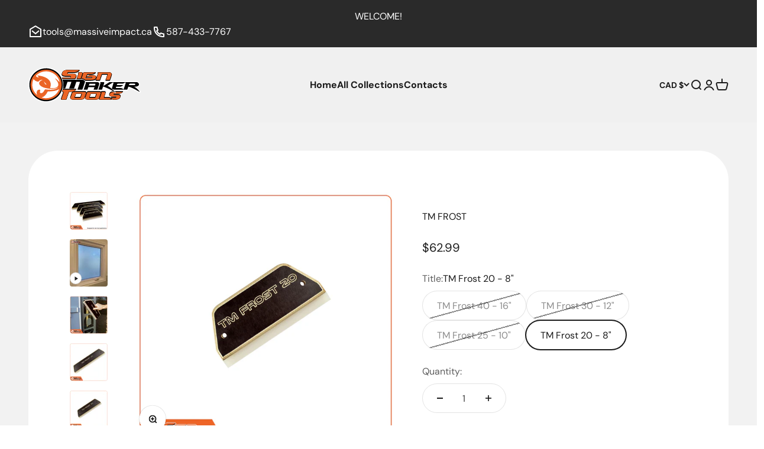

--- FILE ---
content_type: text/html; charset=utf-8
request_url: https://signmakertools.ca/products/timbermaxx-frost
body_size: 33458
content:
<!doctype html>

<html lang="en" dir="ltr">
<head> <meta name="google-site-verification" content="TP0re5K6Kr-tYl2aVoiv-ZGZTjzGCfKe6UxKgcWybWc" >
    <meta charset="utf-8">
    <meta
      name="viewport"
      content="width=device-width, initial-scale=1.0, height=device-height, minimum-scale=1.0, maximum-scale=1.0"
    >
    <meta name="theme-color" content="#f0f0f0">
    <title>
      TM FROST
    </title><meta name="description" content="The XL squeegee, especially for installing decorative glass films. Daniel Damb (of xlprint24.de) wanted a special blade for the installation of glass decoration films. It should be scratch-free and water or. Can optimally remove the adhesive fluid. Together with our dear friend Peter Nolden we developed this squeegee f"><link rel="canonical" href="https://signmakertools.ca/products/timbermaxx-frost"><link rel="shortcut icon" href="//signmakertools.ca/cdn/shop/files/SMT-Tab-logo.png?v=1753379258&width=96">
      <link rel="apple-touch-icon" href="//signmakertools.ca/cdn/shop/files/SMT-Tab-logo.png?v=1753379258&width=180"><link rel="preconnect" href="https://cdn.shopify.com">
    <link rel="preconnect" href="https://fonts.shopifycdn.com" crossorigin>
    <link rel="dns-prefetch" href="https://productreviews.shopifycdn.com"><link rel="preload" href="//signmakertools.ca/cdn/fonts/dm_sans/dmsans_n4.ec80bd4dd7e1a334c969c265873491ae56018d72.woff2" as="font" type="font/woff2" crossorigin><link rel="preload" href="//signmakertools.ca/cdn/fonts/dm_sans/dmsans_n4.ec80bd4dd7e1a334c969c265873491ae56018d72.woff2" as="font" type="font/woff2" crossorigin><meta property="og:type" content="product">
  <meta property="og:title" content="TM FROST">
  <meta property="product:price:amount" content="62.99">
  <meta property="product:price:currency" content="CAD">
  <meta property="product:availability" content="in stock"><meta property="og:image" content="http://signmakertools.ca/cdn/shop/files/TM-WET.jpg?v=1748453793&width=2048">
  <meta property="og:image:secure_url" content="https://signmakertools.ca/cdn/shop/files/TM-WET.jpg?v=1748453793&width=2048">
  <meta property="og:image:width" content="1080">
  <meta property="og:image:height" content="1080"><meta property="og:description" content="The XL squeegee, especially for installing decorative glass films. Daniel Damb (of xlprint24.de) wanted a special blade for the installation of glass decoration films. It should be scratch-free and water or. Can optimally remove the adhesive fluid. Together with our dear friend Peter Nolden we developed this squeegee f"><meta property="og:url" content="https://signmakertools.ca/products/timbermaxx-frost">
<meta property="og:site_name" content="Sign Maker Tools Ltd."><meta name="twitter:card" content="summary"><meta name="twitter:title" content="TM FROST">
  <meta name="twitter:description" content="The XL squeegee, especially for installing decorative glass films.
Daniel Damb (of xlprint24.de) wanted a special blade for the installation of glass decoration films. It should be scratch-free and water or. Can optimally remove the adhesive fluid. Together with our dear friend Peter Nolden we developed this squeegee for you. Convince yourself of the performance of the rubber lip in connection with our bestseller TimberMAXX."><meta name="twitter:image" content="https://signmakertools.ca/cdn/shop/files/TM-WET.jpg?crop=center&height=1200&v=1748453793&width=1200">
  <meta name="twitter:image:alt" content=""><script async crossorigin fetchpriority="high" src="/cdn/shopifycloud/importmap-polyfill/es-modules-shim.2.4.0.js"></script>
<script type="application/ld+json">{"@context":"http:\/\/schema.org\/","@id":"\/products\/timbermaxx-frost#product","@type":"ProductGroup","brand":{"@type":"Brand","name":"Yellotoos"},"category":"Screen Printing Squeegees","description":"The XL squeegee, especially for installing decorative glass films.\nDaniel Damb (of xlprint24.de) wanted a special blade for the installation of glass decoration films. It should be scratch-free and water or. Can optimally remove the adhesive fluid. Together with our dear friend Peter Nolden we developed this squeegee for you. Convince yourself of the performance of the rubber lip in connection with our bestseller TimberMAXX.","hasVariant":[{"@id":"\/products\/timbermaxx-frost?variant=41420057313383#variant","@type":"Product","image":"https:\/\/signmakertools.ca\/cdn\/shop\/files\/TM-WET-40.jpg?v=1753801499\u0026width=1920","name":"TM FROST - TM Frost 40 - 16\"","offers":{"@id":"\/products\/timbermaxx-frost?variant=41420057313383#offer","@type":"Offer","availability":"http:\/\/schema.org\/OutOfStock","price":"96.99","priceCurrency":"CAD","url":"https:\/\/signmakertools.ca\/products\/timbermaxx-frost?variant=41420057313383"}},{"@id":"\/products\/timbermaxx-frost?variant=31990085681255#variant","@type":"Product","image":"https:\/\/signmakertools.ca\/cdn\/shop\/files\/TM-WET-30.jpg?v=1753801499\u0026width=1920","name":"TM FROST - TM Frost 30 - 12\"","offers":{"@id":"\/products\/timbermaxx-frost?variant=31990085681255#offer","@type":"Offer","availability":"http:\/\/schema.org\/OutOfStock","price":"88.99","priceCurrency":"CAD","url":"https:\/\/signmakertools.ca\/products\/timbermaxx-frost?variant=31990085681255"}},{"@id":"\/products\/timbermaxx-frost?variant=31990084993127#variant","@type":"Product","image":"https:\/\/signmakertools.ca\/cdn\/shop\/files\/TM-WET-25.jpg?v=1753801499\u0026width=1920","name":"TM FROST - TM Frost 25 - 10\"","offers":{"@id":"\/products\/timbermaxx-frost?variant=31990084993127#offer","@type":"Offer","availability":"http:\/\/schema.org\/OutOfStock","price":"72.99","priceCurrency":"CAD","url":"https:\/\/signmakertools.ca\/products\/timbermaxx-frost?variant=31990084993127"}},{"@id":"\/products\/timbermaxx-frost?variant=31990072344679#variant","@type":"Product","image":"https:\/\/signmakertools.ca\/cdn\/shop\/files\/TM-WET-20.jpg?v=1753801499\u0026width=1920","name":"TM FROST - TM Frost 20 - 8\"","offers":{"@id":"\/products\/timbermaxx-frost?variant=31990072344679#offer","@type":"Offer","availability":"http:\/\/schema.org\/InStock","price":"62.99","priceCurrency":"CAD","url":"https:\/\/signmakertools.ca\/products\/timbermaxx-frost?variant=31990072344679"}}],"name":"TM FROST","productGroupID":"4506759200871","url":"https:\/\/signmakertools.ca\/products\/timbermaxx-frost"}</script><script type="application/ld+json">
  {
    "@context": "https://schema.org",
    "@type": "BreadcrumbList",
    "itemListElement": [{
        "@type": "ListItem",
        "position": 1,
        "name": "Home",
        "item": "https://signmakertools.ca"
      },{
            "@type": "ListItem",
            "position": 2,
            "name": "TM FROST",
            "item": "https://signmakertools.ca/products/timbermaxx-frost"
          }]
  }
</script><style>/* Typography (heading) */
  @font-face {
  font-family: "DM Sans";
  font-weight: 400;
  font-style: normal;
  font-display: fallback;
  src: url("//signmakertools.ca/cdn/fonts/dm_sans/dmsans_n4.ec80bd4dd7e1a334c969c265873491ae56018d72.woff2") format("woff2"),
       url("//signmakertools.ca/cdn/fonts/dm_sans/dmsans_n4.87bdd914d8a61247b911147ae68e754d695c58a6.woff") format("woff");
}

@font-face {
  font-family: "DM Sans";
  font-weight: 400;
  font-style: italic;
  font-display: fallback;
  src: url("//signmakertools.ca/cdn/fonts/dm_sans/dmsans_i4.b8fe05e69ee95d5a53155c346957d8cbf5081c1a.woff2") format("woff2"),
       url("//signmakertools.ca/cdn/fonts/dm_sans/dmsans_i4.403fe28ee2ea63e142575c0aa47684d65f8c23a0.woff") format("woff");
}

/* Typography (body) */
  @font-face {
  font-family: "DM Sans";
  font-weight: 400;
  font-style: normal;
  font-display: fallback;
  src: url("//signmakertools.ca/cdn/fonts/dm_sans/dmsans_n4.ec80bd4dd7e1a334c969c265873491ae56018d72.woff2") format("woff2"),
       url("//signmakertools.ca/cdn/fonts/dm_sans/dmsans_n4.87bdd914d8a61247b911147ae68e754d695c58a6.woff") format("woff");
}

@font-face {
  font-family: "DM Sans";
  font-weight: 400;
  font-style: italic;
  font-display: fallback;
  src: url("//signmakertools.ca/cdn/fonts/dm_sans/dmsans_i4.b8fe05e69ee95d5a53155c346957d8cbf5081c1a.woff2") format("woff2"),
       url("//signmakertools.ca/cdn/fonts/dm_sans/dmsans_i4.403fe28ee2ea63e142575c0aa47684d65f8c23a0.woff") format("woff");
}

@font-face {
  font-family: "DM Sans";
  font-weight: 700;
  font-style: normal;
  font-display: fallback;
  src: url("//signmakertools.ca/cdn/fonts/dm_sans/dmsans_n7.97e21d81502002291ea1de8aefb79170c6946ce5.woff2") format("woff2"),
       url("//signmakertools.ca/cdn/fonts/dm_sans/dmsans_n7.af5c214f5116410ca1d53a2090665620e78e2e1b.woff") format("woff");
}

@font-face {
  font-family: "DM Sans";
  font-weight: 700;
  font-style: italic;
  font-display: fallback;
  src: url("//signmakertools.ca/cdn/fonts/dm_sans/dmsans_i7.52b57f7d7342eb7255084623d98ab83fd96e7f9b.woff2") format("woff2"),
       url("//signmakertools.ca/cdn/fonts/dm_sans/dmsans_i7.d5e14ef18a1d4a8ce78a4187580b4eb1759c2eda.woff") format("woff");
}

:root {
    /**
     * ---------------------------------------------------------------------
     * SPACING VARIABLES
     *
     * We are using a spacing inspired from frameworks like Tailwind CSS.
     * ---------------------------------------------------------------------
     */
    --spacing-0-5: 0.125rem; /* 2px */
    --spacing-1: 0.25rem; /* 4px */
    --spacing-1-5: 0.375rem; /* 6px */
    --spacing-2: 0.5rem; /* 8px */
    --spacing-2-5: 0.625rem; /* 10px */
    --spacing-3: 0.75rem; /* 12px */
    --spacing-3-5: 0.875rem; /* 14px */
    --spacing-4: 1rem; /* 16px */
    --spacing-4-5: 1.125rem; /* 18px */
    --spacing-5: 1.25rem; /* 20px */
    --spacing-5-5: 1.375rem; /* 22px */
    --spacing-6: 1.5rem; /* 24px */
    --spacing-6-5: 1.625rem; /* 26px */
    --spacing-7: 1.75rem; /* 28px */
    --spacing-7-5: 1.875rem; /* 30px */
    --spacing-8: 2rem; /* 32px */
    --spacing-8-5: 2.125rem; /* 34px */
    --spacing-9: 2.25rem; /* 36px */
    --spacing-9-5: 2.375rem; /* 38px */
    --spacing-10: 2.5rem; /* 40px */
    --spacing-11: 2.75rem; /* 44px */
    --spacing-12: 3rem; /* 48px */
    --spacing-14: 3.5rem; /* 56px */
    --spacing-16: 4rem; /* 64px */
    --spacing-18: 4.5rem; /* 72px */
    --spacing-20: 5rem; /* 80px */
    --spacing-24: 6rem; /* 96px */
    --spacing-28: 7rem; /* 112px */
    --spacing-32: 8rem; /* 128px */
    --spacing-36: 9rem; /* 144px */
    --spacing-40: 10rem; /* 160px */
    --spacing-44: 11rem; /* 176px */
    --spacing-48: 12rem; /* 192px */
    --spacing-52: 13rem; /* 208px */
    --spacing-56: 14rem; /* 224px */
    --spacing-60: 15rem; /* 240px */
    --spacing-64: 16rem; /* 256px */
    --spacing-72: 18rem; /* 288px */
    --spacing-80: 20rem; /* 320px */
    --spacing-96: 24rem; /* 384px */

    /* Container */
    --container-max-width: 1320px;
    --container-narrow-max-width: 1070px;
    --container-gutter: var(--spacing-5);
    --section-outer-spacing-block: var(--spacing-12);
    --section-inner-max-spacing-block: var(--spacing-10);
    --section-inner-spacing-inline: var(--container-gutter);
    --section-stack-spacing-block: var(--spacing-8);

    /* Grid gutter */
    --grid-gutter: var(--spacing-5);

    /* Product list settings */
    --product-list-row-gap: var(--spacing-8);
    --product-list-column-gap: var(--grid-gutter);

    /* Form settings */
    --input-gap: var(--spacing-2);
    --input-height: 2.625rem;
    --input-padding-inline: var(--spacing-4);

    /* Other sizes */
    --sticky-area-height: calc(var(--sticky-announcement-bar-enabled, 0) * var(--announcement-bar-height, 0px) + var(--sticky-header-enabled, 0) * var(--header-height, 0px));

    /* RTL support */
    --transform-logical-flip: 1;
    --transform-origin-start: left;
    --transform-origin-end: right;

    /**
     * ---------------------------------------------------------------------
     * TYPOGRAPHY
     * ---------------------------------------------------------------------
     */

    /* Font properties */
    --heading-font-family: "DM Sans", sans-serif;
    --heading-font-weight: 400;
    --heading-font-style: normal;
    --heading-text-transform: normal;
    --heading-letter-spacing: -0.02em;
    --text-font-family: "DM Sans", sans-serif;
    --text-font-weight: 400;
    --text-font-style: normal;
    --text-letter-spacing: 0.0em;

    /* Font sizes */
    --text-h0: 3rem;
    --text-h1: 2.5rem;
    --text-h2: 2rem;
    --text-h3: 1.5rem;
    --text-h4: 1.375rem;
    --text-h5: 1.125rem;
    --text-h6: 1rem;
    --text-xs: 0.6875rem;
    --text-sm: 0.75rem;
    --text-base: 0.875rem;
    --text-lg: 1.125rem;

    /**
     * ---------------------------------------------------------------------
     * COLORS
     * ---------------------------------------------------------------------
     */

    /* Color settings */--accent: 26 26 26;
    --text-primary: 26 26 26;
    --background-primary: 255 255 255;
    --dialog-background: 255 255 255;
    --border-color: var(--text-color, var(--text-primary)) / 0.12;

    /* Button colors */
    --button-background-primary: 26 26 26;
    --button-text-primary: 255 255 255;
    --button-background-secondary: 240 196 23;
    --button-text-secondary: 26 26 26;

    /* Status colors */
    --success-background: 224 244 232;
    --success-text: 0 163 65;
    --warning-background: 255 246 233;
    --warning-text: 255 183 74;
    --error-background: 254 231 231;
    --error-text: 248 58 58;

    /* Product colors */
    --on-sale-text: 248 58 58;
    --on-sale-badge-background: 248 58 58;
    --on-sale-badge-text: 255 255 255;
    --sold-out-badge-background: 0 0 0;
    --sold-out-badge-text: 255 255 255;
    --primary-badge-background: 128 60 238;
    --primary-badge-text: 255 255 255;
    --star-color: 255 183 74;
    --product-card-background: 255 255 255;
    --product-card-text: 26 26 26;

    /* Header colors */
    --header-background: 240 240 240;
    --header-text: 26 26 26;

    /* Footer colors */
    --footer-background: 18 18 18;
    --footer-text: 255 255 255;

    /* Rounded variables (used for border radius) */
    --rounded-xs: 0.25rem;
    --rounded-sm: 0.25rem;
    --rounded: 0.5rem;
    --rounded-lg: 1.0rem;
    --rounded-full: 9999px;

    --rounded-button: 3.75rem;
    --rounded-input: 0.5rem;

    /* Box shadow */
    --shadow-sm: 0 2px 8px rgb(var(--text-primary) / 0.1);
    --shadow: 0 5px 15px rgb(var(--text-primary) / 0.1);
    --shadow-md: 0 5px 30px rgb(var(--text-primary) / 0.1);
    --shadow-block: 0px 18px 50px rgb(var(--text-primary) / 0.1);

    /**
     * ---------------------------------------------------------------------
     * OTHER
     * ---------------------------------------------------------------------
     */

    --stagger-products-reveal-opacity: 0;
    --cursor-close-svg-url: url(//signmakertools.ca/cdn/shop/t/7/assets/cursor-close.svg?v=147174565022153725511739846602);
    --cursor-zoom-in-svg-url: url(//signmakertools.ca/cdn/shop/t/7/assets/cursor-zoom-in.svg?v=154953035094101115921739846602);
    --cursor-zoom-out-svg-url: url(//signmakertools.ca/cdn/shop/t/7/assets/cursor-zoom-out.svg?v=16155520337305705181739846602);
    --checkmark-svg-url: url(//signmakertools.ca/cdn/shop/t/7/assets/checkmark.svg?v=77552481021870063511739846602);
  }

  [dir="rtl"]:root {
    /* RTL support */
    --transform-logical-flip: -1;
    --transform-origin-start: right;
    --transform-origin-end: left;
  }

  @media screen and (min-width: 700px) {
    :root {
      /* Typography (font size) */
      --text-h0: 4rem;
      --text-h1: 3rem;
      --text-h2: 2.5rem;
      --text-h3: 2rem;
      --text-h4: 1.625rem;
      --text-h5: 1.25rem;
      --text-h6: 1.125rem;

      --text-xs: 0.75rem;
      --text-sm: 0.875rem;
      --text-base: 1.0rem;
      --text-lg: 1.25rem;

      /* Spacing */
      --container-gutter: 2rem;
      --section-outer-spacing-block: var(--spacing-16);
      --section-inner-max-spacing-block: var(--spacing-12);
      --section-inner-spacing-inline: var(--spacing-12);
      --section-stack-spacing-block: var(--spacing-12);

      /* Grid gutter */
      --grid-gutter: var(--spacing-6);

      /* Product list settings */
      --product-list-row-gap: var(--spacing-12);

      /* Form settings */
      --input-gap: 1rem;
      --input-height: 3.125rem;
      --input-padding-inline: var(--spacing-5);
    }
  }

  @media screen and (min-width: 1000px) {
    :root {
      /* Spacing settings */
      --container-gutter: var(--spacing-12);
      --section-outer-spacing-block: var(--spacing-18);
      --section-inner-max-spacing-block: var(--spacing-16);
      --section-inner-spacing-inline: var(--spacing-16);
      --section-stack-spacing-block: var(--spacing-12);
    }
  }

  @media screen and (min-width: 1150px) {
    :root {
      /* Spacing settings */
      --container-gutter: var(--spacing-12);
      --section-outer-spacing-block: var(--spacing-20);
      --section-inner-max-spacing-block: var(--spacing-16);
      --section-inner-spacing-inline: var(--spacing-16);
      --section-stack-spacing-block: var(--spacing-12);
    }
  }

  @media screen and (min-width: 1400px) {
    :root {
      /* Typography (font size) */
      --text-h0: 5rem;
      --text-h1: 3.75rem;
      --text-h2: 3rem;
      --text-h3: 2.25rem;
      --text-h4: 2rem;
      --text-h5: 1.5rem;
      --text-h6: 1.25rem;

      --section-outer-spacing-block: var(--spacing-24);
      --section-inner-max-spacing-block: var(--spacing-18);
      --section-inner-spacing-inline: var(--spacing-18);
    }
  }

  @media screen and (min-width: 1600px) {
    :root {
      --section-outer-spacing-block: var(--spacing-24);
      --section-inner-max-spacing-block: var(--spacing-20);
      --section-inner-spacing-inline: var(--spacing-20);
    }
  }

  /**
   * ---------------------------------------------------------------------
   * LIQUID DEPENDANT CSS
   *
   * Our main CSS is Liquid free, but some very specific features depend on
   * theme settings, so we have them here
   * ---------------------------------------------------------------------
   */@media screen and (pointer: fine) {
        .button:not([disabled]):hover, .btn:not([disabled]):hover, .shopify-payment-button__button--unbranded:not([disabled]):hover {
          --button-background-opacity: 0.85;
        }

        .button--subdued:not([disabled]):hover {
          --button-background: var(--text-color) / .05 !important;
        }
      }</style><script>
  // This allows to expose several variables to the global scope, to be used in scripts
  window.themeVariables = {
    settings: {
      showPageTransition: null,
      staggerProductsApparition: true,
      reduceDrawerAnimation: false,
      reduceMenuAnimation: false,
      headingApparition: "split_fade",
      pageType: "product",
      moneyFormat: "\u003cspan class=money\u003e${{amount}} \u003c\/span\u003e",
      moneyWithCurrencyFormat: "\u003cspan class=money\u003e${{amount}} CAD\u003c\/span\u003e",
      currencyCodeEnabled: false,
      cartType: "popover",
      showDiscount: true,
      discountMode: "saving",
      pageBackground: "#ffffff",
      textColor: "#1a1a1a"
    },

    strings: {
      accessibilityClose: "Close",
      accessibilityNext: "Next",
      accessibilityPrevious: "Previous",
      closeGallery: "Close gallery",
      zoomGallery: "Zoom",
      errorGallery: "Image cannot be loaded",
      searchNoResults: "No results could be found.",
      addOrderNote: "Add order note",
      editOrderNote: "Edit order note",
      shippingEstimatorNoResults: "Sorry, we do not ship to your address.",
      shippingEstimatorOneResult: "There is one shipping rate for your address:",
      shippingEstimatorMultipleResults: "There are several shipping rates for your address:",
      shippingEstimatorError: "One or more error occurred while retrieving shipping rates:"
    },

    breakpoints: {
      'sm': 'screen and (min-width: 700px)',
      'md': 'screen and (min-width: 1000px)',
      'lg': 'screen and (min-width: 1150px)',
      'xl': 'screen and (min-width: 1400px)',

      'sm-max': 'screen and (max-width: 699px)',
      'md-max': 'screen and (max-width: 999px)',
      'lg-max': 'screen and (max-width: 1149px)',
      'xl-max': 'screen and (max-width: 1399px)'
    }
  };

  // For detecting native share
  document.documentElement.classList.add(`native-share--${navigator.share ? 'enabled' : 'disabled'}`);// We save the product ID in local storage to be eventually used for recently viewed section
    try {
      const recentlyViewedProducts = new Set(JSON.parse(localStorage.getItem('theme:recently-viewed-products') || '[]'));

      recentlyViewedProducts.delete(4506759200871); // Delete first to re-move the product
      recentlyViewedProducts.add(4506759200871);

      localStorage.setItem('theme:recently-viewed-products', JSON.stringify(Array.from(recentlyViewedProducts.values()).reverse()));
    } catch (e) {
      // Safari in private mode does not allow setting item, we silently fail
    }</script><script>
      if (!(HTMLScriptElement.supports && HTMLScriptElement.supports('importmap'))) {
        const importMapPolyfill = document.createElement('script');
        importMapPolyfill.async = true;
        importMapPolyfill.src = "//signmakertools.ca/cdn/shop/t/7/assets/es-module-shims.min.js?v=54064861605372301331739846587";

        document.head.appendChild(importMapPolyfill);
      }
    </script>

    <script type="importmap">{
        "imports": {
          "vendor": "//signmakertools.ca/cdn/shop/t/7/assets/vendor.min.js?v=57795131039271286711739846587",
          "theme": "//signmakertools.ca/cdn/shop/t/7/assets/theme.js?v=103011424272941110861739846587",
          "photoswipe": "//signmakertools.ca/cdn/shop/t/7/assets/photoswipe.min.js?v=13374349288281597431739846587"
        }
      }
    </script>

    <script type="module" src="//signmakertools.ca/cdn/shop/t/7/assets/vendor.min.js?v=57795131039271286711739846587"></script>
    <script type="module" src="//signmakertools.ca/cdn/shop/t/7/assets/theme.js?v=103011424272941110861739846587"></script>

    <script>window.performance && window.performance.mark && window.performance.mark('shopify.content_for_header.start');</script><meta name="google-site-verification" content="rKKToELXbn5lgYUuwhcfD4m-zK1lF2-35ApapOBCXPk">
<meta id="shopify-digital-wallet" name="shopify-digital-wallet" content="/16917751/digital_wallets/dialog">
<meta name="shopify-checkout-api-token" content="1644a7175db0e1cc697ad73f6828542d">
<link rel="alternate" type="application/json+oembed" href="https://signmakertools.ca/products/timbermaxx-frost.oembed">
<script async="async" src="/checkouts/internal/preloads.js?locale=en-CA"></script>
<link rel="preconnect" href="https://shop.app" crossorigin="anonymous">
<script async="async" src="https://shop.app/checkouts/internal/preloads.js?locale=en-CA&shop_id=16917751" crossorigin="anonymous"></script>
<script id="apple-pay-shop-capabilities" type="application/json">{"shopId":16917751,"countryCode":"CA","currencyCode":"CAD","merchantCapabilities":["supports3DS"],"merchantId":"gid:\/\/shopify\/Shop\/16917751","merchantName":"Sign Maker Tools Ltd.","requiredBillingContactFields":["postalAddress","email","phone"],"requiredShippingContactFields":["postalAddress","email","phone"],"shippingType":"shipping","supportedNetworks":["visa","masterCard","amex","interac","jcb"],"total":{"type":"pending","label":"Sign Maker Tools Ltd.","amount":"1.00"},"shopifyPaymentsEnabled":true,"supportsSubscriptions":true}</script>
<script id="shopify-features" type="application/json">{"accessToken":"1644a7175db0e1cc697ad73f6828542d","betas":["rich-media-storefront-analytics"],"domain":"signmakertools.ca","predictiveSearch":true,"shopId":16917751,"locale":"en"}</script>
<script>var Shopify = Shopify || {};
Shopify.shop = "massive-impact-store.myshopify.com";
Shopify.locale = "en";
Shopify.currency = {"active":"CAD","rate":"1.0"};
Shopify.country = "CA";
Shopify.theme = {"name":"Impact","id":128145129575,"schema_name":"Impact","schema_version":"6.6.0","theme_store_id":1190,"role":"main"};
Shopify.theme.handle = "null";
Shopify.theme.style = {"id":null,"handle":null};
Shopify.cdnHost = "signmakertools.ca/cdn";
Shopify.routes = Shopify.routes || {};
Shopify.routes.root = "/";</script>
<script type="module">!function(o){(o.Shopify=o.Shopify||{}).modules=!0}(window);</script>
<script>!function(o){function n(){var o=[];function n(){o.push(Array.prototype.slice.apply(arguments))}return n.q=o,n}var t=o.Shopify=o.Shopify||{};t.loadFeatures=n(),t.autoloadFeatures=n()}(window);</script>
<script>
  window.ShopifyPay = window.ShopifyPay || {};
  window.ShopifyPay.apiHost = "shop.app\/pay";
  window.ShopifyPay.redirectState = null;
</script>
<script id="shop-js-analytics" type="application/json">{"pageType":"product"}</script>
<script defer="defer" async type="module" src="//signmakertools.ca/cdn/shopifycloud/shop-js/modules/v2/client.init-shop-cart-sync_BT-GjEfc.en.esm.js"></script>
<script defer="defer" async type="module" src="//signmakertools.ca/cdn/shopifycloud/shop-js/modules/v2/chunk.common_D58fp_Oc.esm.js"></script>
<script defer="defer" async type="module" src="//signmakertools.ca/cdn/shopifycloud/shop-js/modules/v2/chunk.modal_xMitdFEc.esm.js"></script>
<script type="module">
  await import("//signmakertools.ca/cdn/shopifycloud/shop-js/modules/v2/client.init-shop-cart-sync_BT-GjEfc.en.esm.js");
await import("//signmakertools.ca/cdn/shopifycloud/shop-js/modules/v2/chunk.common_D58fp_Oc.esm.js");
await import("//signmakertools.ca/cdn/shopifycloud/shop-js/modules/v2/chunk.modal_xMitdFEc.esm.js");

  window.Shopify.SignInWithShop?.initShopCartSync?.({"fedCMEnabled":true,"windoidEnabled":true});

</script>
<script>
  window.Shopify = window.Shopify || {};
  if (!window.Shopify.featureAssets) window.Shopify.featureAssets = {};
  window.Shopify.featureAssets['shop-js'] = {"shop-cart-sync":["modules/v2/client.shop-cart-sync_DZOKe7Ll.en.esm.js","modules/v2/chunk.common_D58fp_Oc.esm.js","modules/v2/chunk.modal_xMitdFEc.esm.js"],"init-fed-cm":["modules/v2/client.init-fed-cm_B6oLuCjv.en.esm.js","modules/v2/chunk.common_D58fp_Oc.esm.js","modules/v2/chunk.modal_xMitdFEc.esm.js"],"shop-cash-offers":["modules/v2/client.shop-cash-offers_D2sdYoxE.en.esm.js","modules/v2/chunk.common_D58fp_Oc.esm.js","modules/v2/chunk.modal_xMitdFEc.esm.js"],"shop-login-button":["modules/v2/client.shop-login-button_QeVjl5Y3.en.esm.js","modules/v2/chunk.common_D58fp_Oc.esm.js","modules/v2/chunk.modal_xMitdFEc.esm.js"],"pay-button":["modules/v2/client.pay-button_DXTOsIq6.en.esm.js","modules/v2/chunk.common_D58fp_Oc.esm.js","modules/v2/chunk.modal_xMitdFEc.esm.js"],"shop-button":["modules/v2/client.shop-button_DQZHx9pm.en.esm.js","modules/v2/chunk.common_D58fp_Oc.esm.js","modules/v2/chunk.modal_xMitdFEc.esm.js"],"avatar":["modules/v2/client.avatar_BTnouDA3.en.esm.js"],"init-windoid":["modules/v2/client.init-windoid_CR1B-cfM.en.esm.js","modules/v2/chunk.common_D58fp_Oc.esm.js","modules/v2/chunk.modal_xMitdFEc.esm.js"],"init-shop-for-new-customer-accounts":["modules/v2/client.init-shop-for-new-customer-accounts_C_vY_xzh.en.esm.js","modules/v2/client.shop-login-button_QeVjl5Y3.en.esm.js","modules/v2/chunk.common_D58fp_Oc.esm.js","modules/v2/chunk.modal_xMitdFEc.esm.js"],"init-shop-email-lookup-coordinator":["modules/v2/client.init-shop-email-lookup-coordinator_BI7n9ZSv.en.esm.js","modules/v2/chunk.common_D58fp_Oc.esm.js","modules/v2/chunk.modal_xMitdFEc.esm.js"],"init-shop-cart-sync":["modules/v2/client.init-shop-cart-sync_BT-GjEfc.en.esm.js","modules/v2/chunk.common_D58fp_Oc.esm.js","modules/v2/chunk.modal_xMitdFEc.esm.js"],"shop-toast-manager":["modules/v2/client.shop-toast-manager_DiYdP3xc.en.esm.js","modules/v2/chunk.common_D58fp_Oc.esm.js","modules/v2/chunk.modal_xMitdFEc.esm.js"],"init-customer-accounts":["modules/v2/client.init-customer-accounts_D9ZNqS-Q.en.esm.js","modules/v2/client.shop-login-button_QeVjl5Y3.en.esm.js","modules/v2/chunk.common_D58fp_Oc.esm.js","modules/v2/chunk.modal_xMitdFEc.esm.js"],"init-customer-accounts-sign-up":["modules/v2/client.init-customer-accounts-sign-up_iGw4briv.en.esm.js","modules/v2/client.shop-login-button_QeVjl5Y3.en.esm.js","modules/v2/chunk.common_D58fp_Oc.esm.js","modules/v2/chunk.modal_xMitdFEc.esm.js"],"shop-follow-button":["modules/v2/client.shop-follow-button_CqMgW2wH.en.esm.js","modules/v2/chunk.common_D58fp_Oc.esm.js","modules/v2/chunk.modal_xMitdFEc.esm.js"],"checkout-modal":["modules/v2/client.checkout-modal_xHeaAweL.en.esm.js","modules/v2/chunk.common_D58fp_Oc.esm.js","modules/v2/chunk.modal_xMitdFEc.esm.js"],"shop-login":["modules/v2/client.shop-login_D91U-Q7h.en.esm.js","modules/v2/chunk.common_D58fp_Oc.esm.js","modules/v2/chunk.modal_xMitdFEc.esm.js"],"lead-capture":["modules/v2/client.lead-capture_BJmE1dJe.en.esm.js","modules/v2/chunk.common_D58fp_Oc.esm.js","modules/v2/chunk.modal_xMitdFEc.esm.js"],"payment-terms":["modules/v2/client.payment-terms_Ci9AEqFq.en.esm.js","modules/v2/chunk.common_D58fp_Oc.esm.js","modules/v2/chunk.modal_xMitdFEc.esm.js"]};
</script>
<script>(function() {
  var isLoaded = false;
  function asyncLoad() {
    if (isLoaded) return;
    isLoaded = true;
    var urls = ["https:\/\/aivalabs.com\/cta\/?identity=JJTDExCdoAMJ9hl6g6eDqeEYJ79NLKzcnEh6R1PHsMiuaryWdFs3G\u0026shop=massive-impact-store.myshopify.com","https:\/\/api.omegatheme.com\/facebook-chat\/\/facebook-chat.js?v=1598329461\u0026shop=massive-impact-store.myshopify.com"];
    for (var i = 0; i < urls.length; i++) {
      var s = document.createElement('script');
      s.type = 'text/javascript';
      s.async = true;
      s.src = urls[i];
      var x = document.getElementsByTagName('script')[0];
      x.parentNode.insertBefore(s, x);
    }
  };
  if(window.attachEvent) {
    window.attachEvent('onload', asyncLoad);
  } else {
    window.addEventListener('load', asyncLoad, false);
  }
})();</script>
<script id="__st">var __st={"a":16917751,"offset":-25200,"reqid":"2a44fc11-6d6f-4914-9958-9dd890208cdf-1769121361","pageurl":"signmakertools.ca\/products\/timbermaxx-frost","u":"1e111f798f9e","p":"product","rtyp":"product","rid":4506759200871};</script>
<script>window.ShopifyPaypalV4VisibilityTracking = true;</script>
<script id="captcha-bootstrap">!function(){'use strict';const t='contact',e='account',n='new_comment',o=[[t,t],['blogs',n],['comments',n],[t,'customer']],c=[[e,'customer_login'],[e,'guest_login'],[e,'recover_customer_password'],[e,'create_customer']],r=t=>t.map((([t,e])=>`form[action*='/${t}']:not([data-nocaptcha='true']) input[name='form_type'][value='${e}']`)).join(','),a=t=>()=>t?[...document.querySelectorAll(t)].map((t=>t.form)):[];function s(){const t=[...o],e=r(t);return a(e)}const i='password',u='form_key',d=['recaptcha-v3-token','g-recaptcha-response','h-captcha-response',i],f=()=>{try{return window.sessionStorage}catch{return}},m='__shopify_v',_=t=>t.elements[u];function p(t,e,n=!1){try{const o=window.sessionStorage,c=JSON.parse(o.getItem(e)),{data:r}=function(t){const{data:e,action:n}=t;return t[m]||n?{data:e,action:n}:{data:t,action:n}}(c);for(const[e,n]of Object.entries(r))t.elements[e]&&(t.elements[e].value=n);n&&o.removeItem(e)}catch(o){console.error('form repopulation failed',{error:o})}}const l='form_type',E='cptcha';function T(t){t.dataset[E]=!0}const w=window,h=w.document,L='Shopify',v='ce_forms',y='captcha';let A=!1;((t,e)=>{const n=(g='f06e6c50-85a8-45c8-87d0-21a2b65856fe',I='https://cdn.shopify.com/shopifycloud/storefront-forms-hcaptcha/ce_storefront_forms_captcha_hcaptcha.v1.5.2.iife.js',D={infoText:'Protected by hCaptcha',privacyText:'Privacy',termsText:'Terms'},(t,e,n)=>{const o=w[L][v],c=o.bindForm;if(c)return c(t,g,e,D).then(n);var r;o.q.push([[t,g,e,D],n]),r=I,A||(h.body.append(Object.assign(h.createElement('script'),{id:'captcha-provider',async:!0,src:r})),A=!0)});var g,I,D;w[L]=w[L]||{},w[L][v]=w[L][v]||{},w[L][v].q=[],w[L][y]=w[L][y]||{},w[L][y].protect=function(t,e){n(t,void 0,e),T(t)},Object.freeze(w[L][y]),function(t,e,n,w,h,L){const[v,y,A,g]=function(t,e,n){const i=e?o:[],u=t?c:[],d=[...i,...u],f=r(d),m=r(i),_=r(d.filter((([t,e])=>n.includes(e))));return[a(f),a(m),a(_),s()]}(w,h,L),I=t=>{const e=t.target;return e instanceof HTMLFormElement?e:e&&e.form},D=t=>v().includes(t);t.addEventListener('submit',(t=>{const e=I(t);if(!e)return;const n=D(e)&&!e.dataset.hcaptchaBound&&!e.dataset.recaptchaBound,o=_(e),c=g().includes(e)&&(!o||!o.value);(n||c)&&t.preventDefault(),c&&!n&&(function(t){try{if(!f())return;!function(t){const e=f();if(!e)return;const n=_(t);if(!n)return;const o=n.value;o&&e.removeItem(o)}(t);const e=Array.from(Array(32),(()=>Math.random().toString(36)[2])).join('');!function(t,e){_(t)||t.append(Object.assign(document.createElement('input'),{type:'hidden',name:u})),t.elements[u].value=e}(t,e),function(t,e){const n=f();if(!n)return;const o=[...t.querySelectorAll(`input[type='${i}']`)].map((({name:t})=>t)),c=[...d,...o],r={};for(const[a,s]of new FormData(t).entries())c.includes(a)||(r[a]=s);n.setItem(e,JSON.stringify({[m]:1,action:t.action,data:r}))}(t,e)}catch(e){console.error('failed to persist form',e)}}(e),e.submit())}));const S=(t,e)=>{t&&!t.dataset[E]&&(n(t,e.some((e=>e===t))),T(t))};for(const o of['focusin','change'])t.addEventListener(o,(t=>{const e=I(t);D(e)&&S(e,y())}));const B=e.get('form_key'),M=e.get(l),P=B&&M;t.addEventListener('DOMContentLoaded',(()=>{const t=y();if(P)for(const e of t)e.elements[l].value===M&&p(e,B);[...new Set([...A(),...v().filter((t=>'true'===t.dataset.shopifyCaptcha))])].forEach((e=>S(e,t)))}))}(h,new URLSearchParams(w.location.search),n,t,e,['guest_login'])})(!0,!0)}();</script>
<script integrity="sha256-4kQ18oKyAcykRKYeNunJcIwy7WH5gtpwJnB7kiuLZ1E=" data-source-attribution="shopify.loadfeatures" defer="defer" src="//signmakertools.ca/cdn/shopifycloud/storefront/assets/storefront/load_feature-a0a9edcb.js" crossorigin="anonymous"></script>
<script crossorigin="anonymous" defer="defer" src="//signmakertools.ca/cdn/shopifycloud/storefront/assets/shopify_pay/storefront-65b4c6d7.js?v=20250812"></script>
<script data-source-attribution="shopify.dynamic_checkout.dynamic.init">var Shopify=Shopify||{};Shopify.PaymentButton=Shopify.PaymentButton||{isStorefrontPortableWallets:!0,init:function(){window.Shopify.PaymentButton.init=function(){};var t=document.createElement("script");t.src="https://signmakertools.ca/cdn/shopifycloud/portable-wallets/latest/portable-wallets.en.js",t.type="module",document.head.appendChild(t)}};
</script>
<script data-source-attribution="shopify.dynamic_checkout.buyer_consent">
  function portableWalletsHideBuyerConsent(e){var t=document.getElementById("shopify-buyer-consent"),n=document.getElementById("shopify-subscription-policy-button");t&&n&&(t.classList.add("hidden"),t.setAttribute("aria-hidden","true"),n.removeEventListener("click",e))}function portableWalletsShowBuyerConsent(e){var t=document.getElementById("shopify-buyer-consent"),n=document.getElementById("shopify-subscription-policy-button");t&&n&&(t.classList.remove("hidden"),t.removeAttribute("aria-hidden"),n.addEventListener("click",e))}window.Shopify?.PaymentButton&&(window.Shopify.PaymentButton.hideBuyerConsent=portableWalletsHideBuyerConsent,window.Shopify.PaymentButton.showBuyerConsent=portableWalletsShowBuyerConsent);
</script>
<script>
  function portableWalletsCleanup(e){e&&e.src&&console.error("Failed to load portable wallets script "+e.src);var t=document.querySelectorAll("shopify-accelerated-checkout .shopify-payment-button__skeleton, shopify-accelerated-checkout-cart .wallet-cart-button__skeleton"),e=document.getElementById("shopify-buyer-consent");for(let e=0;e<t.length;e++)t[e].remove();e&&e.remove()}function portableWalletsNotLoadedAsModule(e){e instanceof ErrorEvent&&"string"==typeof e.message&&e.message.includes("import.meta")&&"string"==typeof e.filename&&e.filename.includes("portable-wallets")&&(window.removeEventListener("error",portableWalletsNotLoadedAsModule),window.Shopify.PaymentButton.failedToLoad=e,"loading"===document.readyState?document.addEventListener("DOMContentLoaded",window.Shopify.PaymentButton.init):window.Shopify.PaymentButton.init())}window.addEventListener("error",portableWalletsNotLoadedAsModule);
</script>

<script type="module" src="https://signmakertools.ca/cdn/shopifycloud/portable-wallets/latest/portable-wallets.en.js" onError="portableWalletsCleanup(this)" crossorigin="anonymous"></script>
<script nomodule>
  document.addEventListener("DOMContentLoaded", portableWalletsCleanup);
</script>

<link id="shopify-accelerated-checkout-styles" rel="stylesheet" media="screen" href="https://signmakertools.ca/cdn/shopifycloud/portable-wallets/latest/accelerated-checkout-backwards-compat.css" crossorigin="anonymous">
<style id="shopify-accelerated-checkout-cart">
        #shopify-buyer-consent {
  margin-top: 1em;
  display: inline-block;
  width: 100%;
}

#shopify-buyer-consent.hidden {
  display: none;
}

#shopify-subscription-policy-button {
  background: none;
  border: none;
  padding: 0;
  text-decoration: underline;
  font-size: inherit;
  cursor: pointer;
}

#shopify-subscription-policy-button::before {
  box-shadow: none;
}

      </style>

<script>window.performance && window.performance.mark && window.performance.mark('shopify.content_for_header.end');</script>
<link href="//signmakertools.ca/cdn/shop/t/7/assets/theme.css?v=19871349587204975441739846587" rel="stylesheet" type="text/css" media="all" /><link href="//signmakertools.ca/cdn/shop/t/7/assets/custom.css?v=164357214568537200921759764333" rel="stylesheet" type="text/css" media="all" /><!-- Add the slick-theme.css if you want default styling -->
    <link rel="stylesheet" type="text/css" href="https://cdn.jsdelivr.net/npm/slick-carousel@1.8.1/slick/slick.css">
    <!-- Add the slick-theme.css if you want default styling -->
    <link
      rel="stylesheet"
      type="text/css"
      href="https://cdn.jsdelivr.net/npm/slick-carousel@1.8.1/slick/slick-theme.css"
    >
 <!-- BEGIN app block: shopify://apps/bevy-design-formerly-aiva/blocks/app-embed/b8663794-257b-458b-bf0c-c04c11961de2 -->
<script>
let returnUserTrackingEndpoint = "http://bevycommerce.com/bevy-design/external/return-user-tracking-url?key=ZKcCUBNWwezM2am7GPohJF3fhQuN&customer=" + 'massive-impact-store.myshopify.com';

async function fetchAsync (url) {
    let response = await fetch(url)
    let data = await response.json();
    return data;
}

async function appendScript (){
    let userTrackingURL = await fetchAsync(returnUserTrackingEndpoint)
    if (!userTrackingURL.includes('(INACTIVE)')) {
      let scripttag = document.createElement("script");
      scripttag.type = "text/javascript"
      scripttag.src = userTrackingURL
      scripttag.async = true;
      document.head.append(scripttag);
    }
}

appendScript();
</script><!-- END app block --><link href="https://monorail-edge.shopifysvc.com" rel="dns-prefetch">
<script>(function(){if ("sendBeacon" in navigator && "performance" in window) {try {var session_token_from_headers = performance.getEntriesByType('navigation')[0].serverTiming.find(x => x.name == '_s').description;} catch {var session_token_from_headers = undefined;}var session_cookie_matches = document.cookie.match(/_shopify_s=([^;]*)/);var session_token_from_cookie = session_cookie_matches && session_cookie_matches.length === 2 ? session_cookie_matches[1] : "";var session_token = session_token_from_headers || session_token_from_cookie || "";function handle_abandonment_event(e) {var entries = performance.getEntries().filter(function(entry) {return /monorail-edge.shopifysvc.com/.test(entry.name);});if (!window.abandonment_tracked && entries.length === 0) {window.abandonment_tracked = true;var currentMs = Date.now();var navigation_start = performance.timing.navigationStart;var payload = {shop_id: 16917751,url: window.location.href,navigation_start,duration: currentMs - navigation_start,session_token,page_type: "product"};window.navigator.sendBeacon("https://monorail-edge.shopifysvc.com/v1/produce", JSON.stringify({schema_id: "online_store_buyer_site_abandonment/1.1",payload: payload,metadata: {event_created_at_ms: currentMs,event_sent_at_ms: currentMs}}));}}window.addEventListener('pagehide', handle_abandonment_event);}}());</script>
<script id="web-pixels-manager-setup">(function e(e,d,r,n,o){if(void 0===o&&(o={}),!Boolean(null===(a=null===(i=window.Shopify)||void 0===i?void 0:i.analytics)||void 0===a?void 0:a.replayQueue)){var i,a;window.Shopify=window.Shopify||{};var t=window.Shopify;t.analytics=t.analytics||{};var s=t.analytics;s.replayQueue=[],s.publish=function(e,d,r){return s.replayQueue.push([e,d,r]),!0};try{self.performance.mark("wpm:start")}catch(e){}var l=function(){var e={modern:/Edge?\/(1{2}[4-9]|1[2-9]\d|[2-9]\d{2}|\d{4,})\.\d+(\.\d+|)|Firefox\/(1{2}[4-9]|1[2-9]\d|[2-9]\d{2}|\d{4,})\.\d+(\.\d+|)|Chrom(ium|e)\/(9{2}|\d{3,})\.\d+(\.\d+|)|(Maci|X1{2}).+ Version\/(15\.\d+|(1[6-9]|[2-9]\d|\d{3,})\.\d+)([,.]\d+|)( \(\w+\)|)( Mobile\/\w+|) Safari\/|Chrome.+OPR\/(9{2}|\d{3,})\.\d+\.\d+|(CPU[ +]OS|iPhone[ +]OS|CPU[ +]iPhone|CPU IPhone OS|CPU iPad OS)[ +]+(15[._]\d+|(1[6-9]|[2-9]\d|\d{3,})[._]\d+)([._]\d+|)|Android:?[ /-](13[3-9]|1[4-9]\d|[2-9]\d{2}|\d{4,})(\.\d+|)(\.\d+|)|Android.+Firefox\/(13[5-9]|1[4-9]\d|[2-9]\d{2}|\d{4,})\.\d+(\.\d+|)|Android.+Chrom(ium|e)\/(13[3-9]|1[4-9]\d|[2-9]\d{2}|\d{4,})\.\d+(\.\d+|)|SamsungBrowser\/([2-9]\d|\d{3,})\.\d+/,legacy:/Edge?\/(1[6-9]|[2-9]\d|\d{3,})\.\d+(\.\d+|)|Firefox\/(5[4-9]|[6-9]\d|\d{3,})\.\d+(\.\d+|)|Chrom(ium|e)\/(5[1-9]|[6-9]\d|\d{3,})\.\d+(\.\d+|)([\d.]+$|.*Safari\/(?![\d.]+ Edge\/[\d.]+$))|(Maci|X1{2}).+ Version\/(10\.\d+|(1[1-9]|[2-9]\d|\d{3,})\.\d+)([,.]\d+|)( \(\w+\)|)( Mobile\/\w+|) Safari\/|Chrome.+OPR\/(3[89]|[4-9]\d|\d{3,})\.\d+\.\d+|(CPU[ +]OS|iPhone[ +]OS|CPU[ +]iPhone|CPU IPhone OS|CPU iPad OS)[ +]+(10[._]\d+|(1[1-9]|[2-9]\d|\d{3,})[._]\d+)([._]\d+|)|Android:?[ /-](13[3-9]|1[4-9]\d|[2-9]\d{2}|\d{4,})(\.\d+|)(\.\d+|)|Mobile Safari.+OPR\/([89]\d|\d{3,})\.\d+\.\d+|Android.+Firefox\/(13[5-9]|1[4-9]\d|[2-9]\d{2}|\d{4,})\.\d+(\.\d+|)|Android.+Chrom(ium|e)\/(13[3-9]|1[4-9]\d|[2-9]\d{2}|\d{4,})\.\d+(\.\d+|)|Android.+(UC? ?Browser|UCWEB|U3)[ /]?(15\.([5-9]|\d{2,})|(1[6-9]|[2-9]\d|\d{3,})\.\d+)\.\d+|SamsungBrowser\/(5\.\d+|([6-9]|\d{2,})\.\d+)|Android.+MQ{2}Browser\/(14(\.(9|\d{2,})|)|(1[5-9]|[2-9]\d|\d{3,})(\.\d+|))(\.\d+|)|K[Aa][Ii]OS\/(3\.\d+|([4-9]|\d{2,})\.\d+)(\.\d+|)/},d=e.modern,r=e.legacy,n=navigator.userAgent;return n.match(d)?"modern":n.match(r)?"legacy":"unknown"}(),u="modern"===l?"modern":"legacy",c=(null!=n?n:{modern:"",legacy:""})[u],f=function(e){return[e.baseUrl,"/wpm","/b",e.hashVersion,"modern"===e.buildTarget?"m":"l",".js"].join("")}({baseUrl:d,hashVersion:r,buildTarget:u}),m=function(e){var d=e.version,r=e.bundleTarget,n=e.surface,o=e.pageUrl,i=e.monorailEndpoint;return{emit:function(e){var a=e.status,t=e.errorMsg,s=(new Date).getTime(),l=JSON.stringify({metadata:{event_sent_at_ms:s},events:[{schema_id:"web_pixels_manager_load/3.1",payload:{version:d,bundle_target:r,page_url:o,status:a,surface:n,error_msg:t},metadata:{event_created_at_ms:s}}]});if(!i)return console&&console.warn&&console.warn("[Web Pixels Manager] No Monorail endpoint provided, skipping logging."),!1;try{return self.navigator.sendBeacon.bind(self.navigator)(i,l)}catch(e){}var u=new XMLHttpRequest;try{return u.open("POST",i,!0),u.setRequestHeader("Content-Type","text/plain"),u.send(l),!0}catch(e){return console&&console.warn&&console.warn("[Web Pixels Manager] Got an unhandled error while logging to Monorail."),!1}}}}({version:r,bundleTarget:l,surface:e.surface,pageUrl:self.location.href,monorailEndpoint:e.monorailEndpoint});try{o.browserTarget=l,function(e){var d=e.src,r=e.async,n=void 0===r||r,o=e.onload,i=e.onerror,a=e.sri,t=e.scriptDataAttributes,s=void 0===t?{}:t,l=document.createElement("script"),u=document.querySelector("head"),c=document.querySelector("body");if(l.async=n,l.src=d,a&&(l.integrity=a,l.crossOrigin="anonymous"),s)for(var f in s)if(Object.prototype.hasOwnProperty.call(s,f))try{l.dataset[f]=s[f]}catch(e){}if(o&&l.addEventListener("load",o),i&&l.addEventListener("error",i),u)u.appendChild(l);else{if(!c)throw new Error("Did not find a head or body element to append the script");c.appendChild(l)}}({src:f,async:!0,onload:function(){if(!function(){var e,d;return Boolean(null===(d=null===(e=window.Shopify)||void 0===e?void 0:e.analytics)||void 0===d?void 0:d.initialized)}()){var d=window.webPixelsManager.init(e)||void 0;if(d){var r=window.Shopify.analytics;r.replayQueue.forEach((function(e){var r=e[0],n=e[1],o=e[2];d.publishCustomEvent(r,n,o)})),r.replayQueue=[],r.publish=d.publishCustomEvent,r.visitor=d.visitor,r.initialized=!0}}},onerror:function(){return m.emit({status:"failed",errorMsg:"".concat(f," has failed to load")})},sri:function(e){var d=/^sha384-[A-Za-z0-9+/=]+$/;return"string"==typeof e&&d.test(e)}(c)?c:"",scriptDataAttributes:o}),m.emit({status:"loading"})}catch(e){m.emit({status:"failed",errorMsg:(null==e?void 0:e.message)||"Unknown error"})}}})({shopId: 16917751,storefrontBaseUrl: "https://signmakertools.ca",extensionsBaseUrl: "https://extensions.shopifycdn.com/cdn/shopifycloud/web-pixels-manager",monorailEndpoint: "https://monorail-edge.shopifysvc.com/unstable/produce_batch",surface: "storefront-renderer",enabledBetaFlags: ["2dca8a86"],webPixelsConfigList: [{"id":"656441447","configuration":"{\"config\":\"{\\\"google_tag_ids\\\":[\\\"G-49H2BP3SGX\\\",\\\"AW-942463815\\\",\\\"GT-TWMPQLXL\\\"],\\\"target_country\\\":\\\"CA\\\",\\\"gtag_events\\\":[{\\\"type\\\":\\\"begin_checkout\\\",\\\"action_label\\\":[\\\"G-49H2BP3SGX\\\",\\\"AW-942463815\\\/BfgpCN_79-0aEMe2s8ED\\\"]},{\\\"type\\\":\\\"search\\\",\\\"action_label\\\":[\\\"G-49H2BP3SGX\\\",\\\"AW-942463815\\\/APy-COGA-O0aEMe2s8ED\\\"]},{\\\"type\\\":\\\"view_item\\\",\\\"action_label\\\":[\\\"G-49H2BP3SGX\\\",\\\"AW-942463815\\\/D0gBCN6A-O0aEMe2s8ED\\\",\\\"MC-T82XLJFFR1\\\"]},{\\\"type\\\":\\\"purchase\\\",\\\"action_label\\\":[\\\"G-49H2BP3SGX\\\",\\\"AW-942463815\\\/MHfXCNz79-0aEMe2s8ED\\\",\\\"MC-T82XLJFFR1\\\"]},{\\\"type\\\":\\\"page_view\\\",\\\"action_label\\\":[\\\"G-49H2BP3SGX\\\",\\\"AW-942463815\\\/StYxCNuA-O0aEMe2s8ED\\\",\\\"MC-T82XLJFFR1\\\"]},{\\\"type\\\":\\\"add_payment_info\\\",\\\"action_label\\\":[\\\"G-49H2BP3SGX\\\",\\\"AW-942463815\\\/EBmUCOSA-O0aEMe2s8ED\\\"]},{\\\"type\\\":\\\"add_to_cart\\\",\\\"action_label\\\":[\\\"G-49H2BP3SGX\\\",\\\"AW-942463815\\\/sJbUCNr89-0aEMe2s8ED\\\"]}],\\\"enable_monitoring_mode\\\":false}\"}","eventPayloadVersion":"v1","runtimeContext":"OPEN","scriptVersion":"b2a88bafab3e21179ed38636efcd8a93","type":"APP","apiClientId":1780363,"privacyPurposes":[],"dataSharingAdjustments":{"protectedCustomerApprovalScopes":["read_customer_address","read_customer_email","read_customer_name","read_customer_personal_data","read_customer_phone"]}},{"id":"69468263","configuration":"{\"pixel_id\":\"522081542538080\",\"pixel_type\":\"facebook_pixel\",\"metaapp_system_user_token\":\"-\"}","eventPayloadVersion":"v1","runtimeContext":"OPEN","scriptVersion":"ca16bc87fe92b6042fbaa3acc2fbdaa6","type":"APP","apiClientId":2329312,"privacyPurposes":["ANALYTICS","MARKETING","SALE_OF_DATA"],"dataSharingAdjustments":{"protectedCustomerApprovalScopes":["read_customer_address","read_customer_email","read_customer_name","read_customer_personal_data","read_customer_phone"]}},{"id":"shopify-app-pixel","configuration":"{}","eventPayloadVersion":"v1","runtimeContext":"STRICT","scriptVersion":"0450","apiClientId":"shopify-pixel","type":"APP","privacyPurposes":["ANALYTICS","MARKETING"]},{"id":"shopify-custom-pixel","eventPayloadVersion":"v1","runtimeContext":"LAX","scriptVersion":"0450","apiClientId":"shopify-pixel","type":"CUSTOM","privacyPurposes":["ANALYTICS","MARKETING"]}],isMerchantRequest: false,initData: {"shop":{"name":"Sign Maker Tools Ltd.","paymentSettings":{"currencyCode":"CAD"},"myshopifyDomain":"massive-impact-store.myshopify.com","countryCode":"CA","storefrontUrl":"https:\/\/signmakertools.ca"},"customer":null,"cart":null,"checkout":null,"productVariants":[{"price":{"amount":96.99,"currencyCode":"CAD"},"product":{"title":"TM FROST","vendor":"Yellotoos","id":"4506759200871","untranslatedTitle":"TM FROST","url":"\/products\/timbermaxx-frost","type":"Application"},"id":"41420057313383","image":{"src":"\/\/signmakertools.ca\/cdn\/shop\/files\/TM-WET-40.jpg?v=1753801499"},"sku":null,"title":"TM Frost 40 - 16\"","untranslatedTitle":"TM Frost 40 - 16\""},{"price":{"amount":88.99,"currencyCode":"CAD"},"product":{"title":"TM FROST","vendor":"Yellotoos","id":"4506759200871","untranslatedTitle":"TM FROST","url":"\/products\/timbermaxx-frost","type":"Application"},"id":"31990085681255","image":{"src":"\/\/signmakertools.ca\/cdn\/shop\/files\/TM-WET-30.jpg?v=1753801499"},"sku":null,"title":"TM Frost 30 - 12\"","untranslatedTitle":"TM Frost 30 - 12\""},{"price":{"amount":72.99,"currencyCode":"CAD"},"product":{"title":"TM FROST","vendor":"Yellotoos","id":"4506759200871","untranslatedTitle":"TM FROST","url":"\/products\/timbermaxx-frost","type":"Application"},"id":"31990084993127","image":{"src":"\/\/signmakertools.ca\/cdn\/shop\/files\/TM-WET-25.jpg?v=1753801499"},"sku":null,"title":"TM Frost 25 - 10\"","untranslatedTitle":"TM Frost 25 - 10\""},{"price":{"amount":62.99,"currencyCode":"CAD"},"product":{"title":"TM FROST","vendor":"Yellotoos","id":"4506759200871","untranslatedTitle":"TM FROST","url":"\/products\/timbermaxx-frost","type":"Application"},"id":"31990072344679","image":{"src":"\/\/signmakertools.ca\/cdn\/shop\/files\/TM-WET-20.jpg?v=1753801499"},"sku":null,"title":"TM Frost 20 - 8\"","untranslatedTitle":"TM Frost 20 - 8\""}],"purchasingCompany":null},},"https://signmakertools.ca/cdn","fcfee988w5aeb613cpc8e4bc33m6693e112",{"modern":"","legacy":""},{"shopId":"16917751","storefrontBaseUrl":"https:\/\/signmakertools.ca","extensionBaseUrl":"https:\/\/extensions.shopifycdn.com\/cdn\/shopifycloud\/web-pixels-manager","surface":"storefront-renderer","enabledBetaFlags":"[\"2dca8a86\"]","isMerchantRequest":"false","hashVersion":"fcfee988w5aeb613cpc8e4bc33m6693e112","publish":"custom","events":"[[\"page_viewed\",{}],[\"product_viewed\",{\"productVariant\":{\"price\":{\"amount\":62.99,\"currencyCode\":\"CAD\"},\"product\":{\"title\":\"TM FROST\",\"vendor\":\"Yellotoos\",\"id\":\"4506759200871\",\"untranslatedTitle\":\"TM FROST\",\"url\":\"\/products\/timbermaxx-frost\",\"type\":\"Application\"},\"id\":\"31990072344679\",\"image\":{\"src\":\"\/\/signmakertools.ca\/cdn\/shop\/files\/TM-WET-20.jpg?v=1753801499\"},\"sku\":null,\"title\":\"TM Frost 20 - 8\\\"\",\"untranslatedTitle\":\"TM Frost 20 - 8\\\"\"}}]]"});</script><script>
  window.ShopifyAnalytics = window.ShopifyAnalytics || {};
  window.ShopifyAnalytics.meta = window.ShopifyAnalytics.meta || {};
  window.ShopifyAnalytics.meta.currency = 'CAD';
  var meta = {"product":{"id":4506759200871,"gid":"gid:\/\/shopify\/Product\/4506759200871","vendor":"Yellotoos","type":"Application","handle":"timbermaxx-frost","variants":[{"id":41420057313383,"price":9699,"name":"TM FROST - TM Frost 40 - 16\"","public_title":"TM Frost 40 - 16\"","sku":null},{"id":31990085681255,"price":8899,"name":"TM FROST - TM Frost 30 - 12\"","public_title":"TM Frost 30 - 12\"","sku":null},{"id":31990084993127,"price":7299,"name":"TM FROST - TM Frost 25 - 10\"","public_title":"TM Frost 25 - 10\"","sku":null},{"id":31990072344679,"price":6299,"name":"TM FROST - TM Frost 20 - 8\"","public_title":"TM Frost 20 - 8\"","sku":null}],"remote":false},"page":{"pageType":"product","resourceType":"product","resourceId":4506759200871,"requestId":"2a44fc11-6d6f-4914-9958-9dd890208cdf-1769121361"}};
  for (var attr in meta) {
    window.ShopifyAnalytics.meta[attr] = meta[attr];
  }
</script>
<script class="analytics">
  (function () {
    var customDocumentWrite = function(content) {
      var jquery = null;

      if (window.jQuery) {
        jquery = window.jQuery;
      } else if (window.Checkout && window.Checkout.$) {
        jquery = window.Checkout.$;
      }

      if (jquery) {
        jquery('body').append(content);
      }
    };

    var hasLoggedConversion = function(token) {
      if (token) {
        return document.cookie.indexOf('loggedConversion=' + token) !== -1;
      }
      return false;
    }

    var setCookieIfConversion = function(token) {
      if (token) {
        var twoMonthsFromNow = new Date(Date.now());
        twoMonthsFromNow.setMonth(twoMonthsFromNow.getMonth() + 2);

        document.cookie = 'loggedConversion=' + token + '; expires=' + twoMonthsFromNow;
      }
    }

    var trekkie = window.ShopifyAnalytics.lib = window.trekkie = window.trekkie || [];
    if (trekkie.integrations) {
      return;
    }
    trekkie.methods = [
      'identify',
      'page',
      'ready',
      'track',
      'trackForm',
      'trackLink'
    ];
    trekkie.factory = function(method) {
      return function() {
        var args = Array.prototype.slice.call(arguments);
        args.unshift(method);
        trekkie.push(args);
        return trekkie;
      };
    };
    for (var i = 0; i < trekkie.methods.length; i++) {
      var key = trekkie.methods[i];
      trekkie[key] = trekkie.factory(key);
    }
    trekkie.load = function(config) {
      trekkie.config = config || {};
      trekkie.config.initialDocumentCookie = document.cookie;
      var first = document.getElementsByTagName('script')[0];
      var script = document.createElement('script');
      script.type = 'text/javascript';
      script.onerror = function(e) {
        var scriptFallback = document.createElement('script');
        scriptFallback.type = 'text/javascript';
        scriptFallback.onerror = function(error) {
                var Monorail = {
      produce: function produce(monorailDomain, schemaId, payload) {
        var currentMs = new Date().getTime();
        var event = {
          schema_id: schemaId,
          payload: payload,
          metadata: {
            event_created_at_ms: currentMs,
            event_sent_at_ms: currentMs
          }
        };
        return Monorail.sendRequest("https://" + monorailDomain + "/v1/produce", JSON.stringify(event));
      },
      sendRequest: function sendRequest(endpointUrl, payload) {
        // Try the sendBeacon API
        if (window && window.navigator && typeof window.navigator.sendBeacon === 'function' && typeof window.Blob === 'function' && !Monorail.isIos12()) {
          var blobData = new window.Blob([payload], {
            type: 'text/plain'
          });

          if (window.navigator.sendBeacon(endpointUrl, blobData)) {
            return true;
          } // sendBeacon was not successful

        } // XHR beacon

        var xhr = new XMLHttpRequest();

        try {
          xhr.open('POST', endpointUrl);
          xhr.setRequestHeader('Content-Type', 'text/plain');
          xhr.send(payload);
        } catch (e) {
          console.log(e);
        }

        return false;
      },
      isIos12: function isIos12() {
        return window.navigator.userAgent.lastIndexOf('iPhone; CPU iPhone OS 12_') !== -1 || window.navigator.userAgent.lastIndexOf('iPad; CPU OS 12_') !== -1;
      }
    };
    Monorail.produce('monorail-edge.shopifysvc.com',
      'trekkie_storefront_load_errors/1.1',
      {shop_id: 16917751,
      theme_id: 128145129575,
      app_name: "storefront",
      context_url: window.location.href,
      source_url: "//signmakertools.ca/cdn/s/trekkie.storefront.8d95595f799fbf7e1d32231b9a28fd43b70c67d3.min.js"});

        };
        scriptFallback.async = true;
        scriptFallback.src = '//signmakertools.ca/cdn/s/trekkie.storefront.8d95595f799fbf7e1d32231b9a28fd43b70c67d3.min.js';
        first.parentNode.insertBefore(scriptFallback, first);
      };
      script.async = true;
      script.src = '//signmakertools.ca/cdn/s/trekkie.storefront.8d95595f799fbf7e1d32231b9a28fd43b70c67d3.min.js';
      first.parentNode.insertBefore(script, first);
    };
    trekkie.load(
      {"Trekkie":{"appName":"storefront","development":false,"defaultAttributes":{"shopId":16917751,"isMerchantRequest":null,"themeId":128145129575,"themeCityHash":"17541773535264309419","contentLanguage":"en","currency":"CAD","eventMetadataId":"eff8d4b8-807c-444f-8e8f-f52614249400"},"isServerSideCookieWritingEnabled":true,"monorailRegion":"shop_domain","enabledBetaFlags":["65f19447"]},"Session Attribution":{},"S2S":{"facebookCapiEnabled":true,"source":"trekkie-storefront-renderer","apiClientId":580111}}
    );

    var loaded = false;
    trekkie.ready(function() {
      if (loaded) return;
      loaded = true;

      window.ShopifyAnalytics.lib = window.trekkie;

      var originalDocumentWrite = document.write;
      document.write = customDocumentWrite;
      try { window.ShopifyAnalytics.merchantGoogleAnalytics.call(this); } catch(error) {};
      document.write = originalDocumentWrite;

      window.ShopifyAnalytics.lib.page(null,{"pageType":"product","resourceType":"product","resourceId":4506759200871,"requestId":"2a44fc11-6d6f-4914-9958-9dd890208cdf-1769121361","shopifyEmitted":true});

      var match = window.location.pathname.match(/checkouts\/(.+)\/(thank_you|post_purchase)/)
      var token = match? match[1]: undefined;
      if (!hasLoggedConversion(token)) {
        setCookieIfConversion(token);
        window.ShopifyAnalytics.lib.track("Viewed Product",{"currency":"CAD","variantId":41420057313383,"productId":4506759200871,"productGid":"gid:\/\/shopify\/Product\/4506759200871","name":"TM FROST - TM Frost 40 - 16\"","price":"96.99","sku":null,"brand":"Yellotoos","variant":"TM Frost 40 - 16\"","category":"Application","nonInteraction":true,"remote":false},undefined,undefined,{"shopifyEmitted":true});
      window.ShopifyAnalytics.lib.track("monorail:\/\/trekkie_storefront_viewed_product\/1.1",{"currency":"CAD","variantId":41420057313383,"productId":4506759200871,"productGid":"gid:\/\/shopify\/Product\/4506759200871","name":"TM FROST - TM Frost 40 - 16\"","price":"96.99","sku":null,"brand":"Yellotoos","variant":"TM Frost 40 - 16\"","category":"Application","nonInteraction":true,"remote":false,"referer":"https:\/\/signmakertools.ca\/products\/timbermaxx-frost"});
      }
    });


        var eventsListenerScript = document.createElement('script');
        eventsListenerScript.async = true;
        eventsListenerScript.src = "//signmakertools.ca/cdn/shopifycloud/storefront/assets/shop_events_listener-3da45d37.js";
        document.getElementsByTagName('head')[0].appendChild(eventsListenerScript);

})();</script>
<script
  defer
  src="https://signmakertools.ca/cdn/shopifycloud/perf-kit/shopify-perf-kit-3.0.4.min.js"
  data-application="storefront-renderer"
  data-shop-id="16917751"
  data-render-region="gcp-us-central1"
  data-page-type="product"
  data-theme-instance-id="128145129575"
  data-theme-name="Impact"
  data-theme-version="6.6.0"
  data-monorail-region="shop_domain"
  data-resource-timing-sampling-rate="10"
  data-shs="true"
  data-shs-beacon="true"
  data-shs-export-with-fetch="true"
  data-shs-logs-sample-rate="1"
  data-shs-beacon-endpoint="https://signmakertools.ca/api/collect"
></script>
</head>

  <body class="zoom-image--enabled"><!-- DRAWER -->
<template id="drawer-default-template">
  <style>
    [hidden] {
      display: none !important;
    }
  </style>

  <button part="outside-close-button" is="close-button" aria-label="Close"><svg role="presentation" stroke-width="2" focusable="false" width="24" height="24" class="icon icon-close" viewBox="0 0 24 24">
        <path d="M17.658 6.343 6.344 17.657M17.658 17.657 6.344 6.343" stroke="currentColor"></path>
      </svg></button>

  <div part="overlay"></div>

  <div part="content">
    <header part="header">
      <slot name="header"></slot>

      <button part="close-button" is="close-button" aria-label="Close"><svg role="presentation" stroke-width="2" focusable="false" width="24" height="24" class="icon icon-close" viewBox="0 0 24 24">
        <path d="M17.658 6.343 6.344 17.657M17.658 17.657 6.344 6.343" stroke="currentColor"></path>
      </svg></button>
    </header>

    <div part="body">
      <slot></slot>
    </div>

    <footer part="footer">
      <slot name="footer"></slot>
    </footer>
  </div>
</template>

<!-- POPOVER -->
<template id="popover-default-template">
  <button part="outside-close-button" is="close-button" aria-label="Close"><svg role="presentation" stroke-width="2" focusable="false" width="24" height="24" class="icon icon-close" viewBox="0 0 24 24">
        <path d="M17.658 6.343 6.344 17.657M17.658 17.657 6.344 6.343" stroke="currentColor"></path>
      </svg></button>

  <div part="overlay"></div>

  <div part="content">
    <header part="title">
      <slot name="title"></slot>
    </header>

    <div part="body">
      <slot></slot>
    </div>
  </div>
</template><a href="#main" class="skip-to-content sr-only">Skip to content</a><!-- BEGIN sections: header-group -->
<aside id="shopify-section-sections--15760018636903__announcement-bar" class="shopify-section shopify-section-group-header-group shopify-section--announcement-bar"><style>
    :root {
      --sticky-announcement-bar-enabled:0;
    }</style><height-observer variable="announcement-bar">
    <div class="announcement-bar bg-custom text-custom"style="--background: 42 42 42; --text-color: 255 255 255;"><div class="container">
          <div class="announcement-bar__wrapper justify-center"><announcement-bar swipeable  id="announcement-bar" class="announcement-bar__static-list"><p class="bold text-xs " >WELCOME!
</p></announcement-bar></div><div class="header-info"><div class="header-email">
                  <a href="mailto:tools@massiveimpact.ca">
                    <span>
                      <svg xmlns="http://www.w3.org/2000/svg" width="24" height="24" viewBox="0 0 24 24" fill="none">
                        <path fill="white" d="M2.24283 6.85436L11.4895 1.30861C11.8062 1.11866 12.2019 1.11873 12.5185 1.30879L21.7573 6.85434C21.9079 6.94471 22 7.10744 22 7.28304V20C22 20.5523 21.5523 21 21 21H3C2.44772 21 2 20.5523 2 20V7.28316C2 7.10749 2.09218 6.94472 2.24283 6.85436ZM4 8.13262V19H20V8.13215L12.0037 3.33238L4 8.13262ZM12.0597 13.6983L17.3556 9.23533L18.6444 10.7647L12.074 16.3017L5.36401 10.7717L6.63599 9.22831L12.0597 13.6983Z" />
                      </svg>
                    </span>
                    <span>tools@massiveimpact.ca</span>
                  </a>
                </div><div class="header-phone">
                  <a href="tel:5874337767">
                    <span>
                      <svg xmlns="http://www.w3.org/2000/svg" width="24" height="24" viewBox="0 0 24 24" fill="none">
                        <path  fill="white" d="M9.36556 10.6821C10.302 12.3288 11.6712 13.698 13.3179 14.6344L14.2024 13.3961C14.4965 12.9845 15.0516 12.8573 15.4956 13.0998C16.9024 13.8683 18.4571 14.3353 20.0789 14.4637C20.599 14.5049 21 14.9389 21 15.4606V19.9234C21 20.4361 20.6122 20.8657 20.1022 20.9181C19.5723 20.9726 19.0377 21 18.5 21C9.93959 21 3 14.0604 3 5.5C3 4.96227 3.02742 4.42771 3.08189 3.89776C3.1343 3.38775 3.56394 3 4.07665 3H8.53942C9.0611 3 9.49513 3.40104 9.5363 3.92109C9.66467 5.54288 10.1317 7.09764 10.9002 8.50444C11.1427 8.9484 11.0155 9.50354 10.6039 9.79757L9.36556 10.6821ZM6.84425 10.0252L8.7442 8.66809C8.20547 7.50514 7.83628 6.27183 7.64727 5H5.00907C5.00303 5.16632 5 5.333 5 5.5C5 12.9558 11.0442 19 18.5 19C18.667 19 18.8337 18.997 19 18.9909V16.3527C17.7282 16.1637 16.4949 15.7945 15.3319 15.2558L13.9748 17.1558C13.4258 16.9425 12.8956 16.6915 12.3874 16.4061L12.3293 16.373C10.3697 15.2587 8.74134 13.6303 7.627 11.6707L7.59394 11.6126C7.30849 11.1044 7.05754 10.5742 6.84425 10.0252Z"/>
                      </svg>
                    </span>
                    <span>587-433-7767</span>
                  </a>
                </div></div></div></div>
  </height-observer>

  <script>
    document.documentElement.style.setProperty('--announcement-bar-height', Math.round(document.getElementById('shopify-section-sections--15760018636903__announcement-bar').clientHeight) + 'px');
  </script></aside><header id="shopify-section-sections--15760018636903__header" class="shopify-section shopify-section-group-header-group shopify-section--header"><style>
  :root {
    --sticky-header-enabled:1;
  }

  #shopify-section-sections--15760018636903__header {
    --header-grid-template: "main-nav logo secondary-nav" / minmax(0, 1fr) auto minmax(0, 1fr);
    --header-padding-block: var(--spacing-4-5);
    --header-background-opacity: 1.0;
    --header-background-blur-radius: 0px;
    --header-transparent-text-color: 255 255 255;--header-logo-width: 100px;
      --header-logo-height: 31px;position: sticky;
    top: 0;
    z-index: 10;
  }.shopify-section--announcement-bar ~ #shopify-section-sections--15760018636903__header {
      top: calc(var(--sticky-announcement-bar-enabled, 0) * var(--announcement-bar-height, 0px));
    }@media screen and (min-width: 700px) {
    #shopify-section-sections--15760018636903__header {--header-logo-width: 190px;
        --header-logo-height: 59px;--header-padding-block: var(--spacing-8-5);
    }
  }@media screen and (min-width: 1150px) {#shopify-section-sections--15760018636903__header {
        --header-grid-template: "logo main-nav secondary-nav" / minmax(0, 1fr) fit-content(55%) minmax(0, 1fr);
      }
    }</style>

<height-observer variable="header">
  <store-header class="header"  sticky>
    <div class="header__wrapper"><div class="header__main-nav">
        <div class="header__icon-list">
          <button type="button" class="tap-area lg:hidden" aria-controls="header-sidebar-menu">
            <span class="sr-only">Menu</span><svg role="presentation" stroke-width="2" focusable="false" width="22" height="22" class="icon icon-hamburger" viewBox="0 0 22 22">
        <path d="M1 5h20M1 11h20M1 17h20" stroke="currentColor" stroke-linecap="round"></path>
      </svg></button>

          <a href="/search" class="tap-area sm:hidden" aria-controls="search-drawer">
            <span class="sr-only">Search</span><svg role="presentation" stroke-width="2" focusable="false" width="22" height="22" class="icon icon-search" viewBox="0 0 22 22">
        <circle cx="11" cy="10" r="7" fill="none" stroke="currentColor"></circle>
        <path d="m16 15 3 3" stroke="currentColor" stroke-linecap="round" stroke-linejoin="round"></path>
      </svg></a><nav class="header__link-list justify-center wrap" role="navigation">
              <ul class="contents" role="list">

                  <li><a href="/" class="bold link-faded-reverse" >Home</a></li>

                  <li><a href="/collections" class="bold link-faded-reverse" >All Collections</a></li>

                  <li><a href="/pages/contact" class="bold link-faded-reverse" >Contacts</a></li></ul>
            </nav></div>
      </div>
        <a href="/" class="header__logo"><span class="sr-only">Sign Maker Tools Ltd.</span><img src="//signmakertools.ca/cdn/shop/files/SMT_logo.svg?v=1741931595&amp;width=190" alt="" srcset="//signmakertools.ca/cdn/shop/files/SMT_logo.svg?v=1741931595&amp;width=190 190w, //signmakertools.ca/cdn/shop/files/SMT_logo.svg?v=1741931595&amp;width=190 190w" width="190" height="59" sizes="190px" class="header__logo-image"></a>
      
<div class="header__secondary-nav"><ul class="header__icon-list"><li class="hidden md:block shrink-0"><link rel="stylesheet" href="//signmakertools.ca/cdn/shop/t/7/assets/country-flags.css?v=64568245820321317091742455023" media="print" onload="this.media='all'; this.onload = null"><div class="relative">
      <button type="button" class="text-with-icon gap-2.5 group" aria-label="Change country or currency" aria-controls="popover-localization-form-country-end-sections--15760018636903__header" aria-expanded="false">
        <div class="h-stack gap-2"><span class="country-flags country-flags--CA"></span><span class="bold text-sm">CAD $</span>
        </div><svg role="presentation" focusable="false" width="10" height="7" class="icon icon-chevron-bottom" viewBox="0 0 10 7">
        <path d="m1 1 4 4 4-4" fill="none" stroke="currentColor" stroke-width="2"></path>
      </svg></button>

      <x-popover id="popover-localization-form-country-end-sections--15760018636903__header" initial-focus="[aria-selected='true']" anchor-horizontal="end" anchor-vertical="end" class="popover">
        <p class="h5" slot="title">Country</p><form method="post" action="/localization" id="localization-form-country-end-sections--15760018636903__header" accept-charset="UTF-8" class="shopify-localization-form" enctype="multipart/form-data"><input type="hidden" name="form_type" value="localization" /><input type="hidden" name="utf8" value="✓" /><input type="hidden" name="_method" value="put" /><input type="hidden" name="return_to" value="/products/timbermaxx-frost" /><x-listbox class="popover-listbox popover-listbox--sm" role="listbox"><button type="submit" class="popover-listbox__option" name="country_code" role="option" value="AL" >
                <span class="country-flags country-flags--AL"></span>
                <span>Albania (ALL L)</span>
              </button><button type="submit" class="popover-listbox__option" name="country_code" role="option" value="AR" >
                <span class="country-flags country-flags--AR"></span>
                <span>Argentina (CAD $)</span>
              </button><button type="submit" class="popover-listbox__option" name="country_code" role="option" value="AU" >
                <span class="country-flags country-flags--AU"></span>
                <span>Australia (AUD $)</span>
              </button><button type="submit" class="popover-listbox__option" name="country_code" role="option" value="AT" >
                <span class="country-flags country-flags--AT"></span>
                <span>Austria (EUR €)</span>
              </button><button type="submit" class="popover-listbox__option" name="country_code" role="option" value="BE" >
                <span class="country-flags country-flags--BE"></span>
                <span>Belgium (EUR €)</span>
              </button><button type="submit" class="popover-listbox__option" name="country_code" role="option" value="BM" >
                <span class="country-flags country-flags--BM"></span>
                <span>Bermuda (USD $)</span>
              </button><button type="submit" class="popover-listbox__option" name="country_code" role="option" value="BR" >
                <span class="country-flags country-flags--BR"></span>
                <span>Brazil (CAD $)</span>
              </button><button type="submit" class="popover-listbox__option" name="country_code" role="option" value="CA" aria-selected="true">
                <span class="country-flags country-flags--CA"></span>
                <span>Canada (CAD $)</span>
              </button><button type="submit" class="popover-listbox__option" name="country_code" role="option" value="CL" >
                <span class="country-flags country-flags--CL"></span>
                <span>Chile (CAD $)</span>
              </button><button type="submit" class="popover-listbox__option" name="country_code" role="option" value="CN" >
                <span class="country-flags country-flags--CN"></span>
                <span>China (CNY ¥)</span>
              </button><button type="submit" class="popover-listbox__option" name="country_code" role="option" value="CO" >
                <span class="country-flags country-flags--CO"></span>
                <span>Colombia (COP $)</span>
              </button><button type="submit" class="popover-listbox__option" name="country_code" role="option" value="CR" >
                <span class="country-flags country-flags--CR"></span>
                <span>Costa Rica (CRC ₡)</span>
              </button><button type="submit" class="popover-listbox__option" name="country_code" role="option" value="HR" >
                <span class="country-flags country-flags--HR"></span>
                <span>Croatia (EUR €)</span>
              </button><button type="submit" class="popover-listbox__option" name="country_code" role="option" value="DK" >
                <span class="country-flags country-flags--DK"></span>
                <span>Denmark (DKK kr.)</span>
              </button><button type="submit" class="popover-listbox__option" name="country_code" role="option" value="DO" >
                <span class="country-flags country-flags--DO"></span>
                <span>Dominican Republic (DOP $)</span>
              </button><button type="submit" class="popover-listbox__option" name="country_code" role="option" value="EG" >
                <span class="country-flags country-flags--EG"></span>
                <span>Egypt (EGP ج.م)</span>
              </button><button type="submit" class="popover-listbox__option" name="country_code" role="option" value="FR" >
                <span class="country-flags country-flags--FR"></span>
                <span>France (EUR €)</span>
              </button><button type="submit" class="popover-listbox__option" name="country_code" role="option" value="DE" >
                <span class="country-flags country-flags--DE"></span>
                <span>Germany (EUR €)</span>
              </button><button type="submit" class="popover-listbox__option" name="country_code" role="option" value="HK" >
                <span class="country-flags country-flags--HK"></span>
                <span>Hong Kong SAR (HKD $)</span>
              </button><button type="submit" class="popover-listbox__option" name="country_code" role="option" value="HU" >
                <span class="country-flags country-flags--HU"></span>
                <span>Hungary (HUF Ft)</span>
              </button><button type="submit" class="popover-listbox__option" name="country_code" role="option" value="IN" >
                <span class="country-flags country-flags--IN"></span>
                <span>India (INR ₹)</span>
              </button><button type="submit" class="popover-listbox__option" name="country_code" role="option" value="ID" >
                <span class="country-flags country-flags--ID"></span>
                <span>Indonesia (IDR Rp)</span>
              </button><button type="submit" class="popover-listbox__option" name="country_code" role="option" value="IL" >
                <span class="country-flags country-flags--IL"></span>
                <span>Israel (ILS ₪)</span>
              </button><button type="submit" class="popover-listbox__option" name="country_code" role="option" value="IT" >
                <span class="country-flags country-flags--IT"></span>
                <span>Italy (EUR €)</span>
              </button><button type="submit" class="popover-listbox__option" name="country_code" role="option" value="JP" >
                <span class="country-flags country-flags--JP"></span>
                <span>Japan (JPY ¥)</span>
              </button><button type="submit" class="popover-listbox__option" name="country_code" role="option" value="MX" >
                <span class="country-flags country-flags--MX"></span>
                <span>Mexico (CAD $)</span>
              </button><button type="submit" class="popover-listbox__option" name="country_code" role="option" value="NL" >
                <span class="country-flags country-flags--NL"></span>
                <span>Netherlands (EUR €)</span>
              </button><button type="submit" class="popover-listbox__option" name="country_code" role="option" value="NZ" >
                <span class="country-flags country-flags--NZ"></span>
                <span>New Zealand (NZD $)</span>
              </button><button type="submit" class="popover-listbox__option" name="country_code" role="option" value="PT" >
                <span class="country-flags country-flags--PT"></span>
                <span>Portugal (EUR €)</span>
              </button><button type="submit" class="popover-listbox__option" name="country_code" role="option" value="SA" >
                <span class="country-flags country-flags--SA"></span>
                <span>Saudi Arabia (SAR ر.س)</span>
              </button><button type="submit" class="popover-listbox__option" name="country_code" role="option" value="SG" >
                <span class="country-flags country-flags--SG"></span>
                <span>Singapore (SGD $)</span>
              </button><button type="submit" class="popover-listbox__option" name="country_code" role="option" value="ZA" >
                <span class="country-flags country-flags--ZA"></span>
                <span>South Africa (CAD $)</span>
              </button><button type="submit" class="popover-listbox__option" name="country_code" role="option" value="KR" >
                <span class="country-flags country-flags--KR"></span>
                <span>South Korea (KRW ₩)</span>
              </button><button type="submit" class="popover-listbox__option" name="country_code" role="option" value="ES" >
                <span class="country-flags country-flags--ES"></span>
                <span>Spain (EUR €)</span>
              </button><button type="submit" class="popover-listbox__option" name="country_code" role="option" value="SE" >
                <span class="country-flags country-flags--SE"></span>
                <span>Sweden (SEK kr)</span>
              </button><button type="submit" class="popover-listbox__option" name="country_code" role="option" value="CH" >
                <span class="country-flags country-flags--CH"></span>
                <span>Switzerland (CHF CHF)</span>
              </button><button type="submit" class="popover-listbox__option" name="country_code" role="option" value="TW" >
                <span class="country-flags country-flags--TW"></span>
                <span>Taiwan (TWD $)</span>
              </button><button type="submit" class="popover-listbox__option" name="country_code" role="option" value="TH" >
                <span class="country-flags country-flags--TH"></span>
                <span>Thailand (THB ฿)</span>
              </button><button type="submit" class="popover-listbox__option" name="country_code" role="option" value="TR" >
                <span class="country-flags country-flags--TR"></span>
                <span>Türkiye (TRY ₺)</span>
              </button><button type="submit" class="popover-listbox__option" name="country_code" role="option" value="AE" >
                <span class="country-flags country-flags--AE"></span>
                <span>United Arab Emirates (USD $)</span>
              </button><button type="submit" class="popover-listbox__option" name="country_code" role="option" value="GB" >
                <span class="country-flags country-flags--GB"></span>
                <span>United Kingdom (GBP £)</span>
              </button><button type="submit" class="popover-listbox__option" name="country_code" role="option" value="US" >
                <span class="country-flags country-flags--US"></span>
                <span>United States (USD $)</span>
              </button></x-listbox></form></x-popover>
    </div></li><li>
            <a href="/search" class="hidden tap-area sm:block" aria-controls="search-drawer">
              <span class="sr-only">Search</span><svg role="presentation" stroke-width="2" focusable="false" width="22" height="22" class="icon icon-search" viewBox="0 0 22 22">
        <circle cx="11" cy="10" r="7" fill="none" stroke="currentColor"></circle>
        <path d="m16 15 3 3" stroke="currentColor" stroke-linecap="round" stroke-linejoin="round"></path>
      </svg></a>
          </li><li>
              <a href="/account/login" class="hidden tap-area sm:block">
                <span class="sr-only">Login</span><svg role="presentation" stroke-width="2" focusable="false" width="22" height="22" class="icon icon-account" viewBox="0 0 22 22">
        <circle cx="11" cy="7" r="4" fill="none" stroke="currentColor"></circle>
        <path d="M3.5 19c1.421-2.974 4.247-5 7.5-5s6.079 2.026 7.5 5" fill="none" stroke="currentColor" stroke-linecap="round"></path>
      </svg></a>
            </li><li>
            <a href="/cart" data-no-instant class="relative block tap-area" aria-controls="cart-drawer">
              <span class="sr-only">Cart</span><svg role="presentation" stroke-width="2" focusable="false" width="22" height="22" class="icon icon-cart" viewBox="0 0 22 22">
            <path d="M11 7H3.577A2 2 0 0 0 1.64 9.497l2.051 8A2 2 0 0 0 5.63 19H16.37a2 2 0 0 0 1.937-1.503l2.052-8A2 2 0 0 0 18.422 7H11Zm0 0V1" fill="none" stroke="currentColor" stroke-linecap="round" stroke-linejoin="round"></path>
          </svg><div class="header__cart-count">
                <cart-count class="count-bubble opacity-0">
                  <span class="sr-only">0 items</span>
                  <span aria-hidden="true">0</span>
                </cart-count>
              </div>
            </a>
          </li>
        </ul>
      </div>
    </div>
  </store-header>
</height-observer><navigation-drawer mobile-opening="bottom" open-from="left" id="header-sidebar-menu" class="navigation-drawer drawer lg:hidden" >
    <button is="close-button" aria-label="Close"class="sm-max:hidden"><svg role="presentation" stroke-width="2" focusable="false" width="19" height="19" class="icon icon-close" viewBox="0 0 24 24">
        <path d="M17.658 6.343 6.344 17.657M17.658 17.657 6.344 6.343" stroke="currentColor"></path>
      </svg></button><div class="panel-list__wrapper">
  <div class="panel">
    <div class="panel__wrapper" >
      <div class="panel__scroller v-stack gap-8"><ul class="v-stack gap-4">
<li class="h3 sm:h4"><a href="/" class="group block w-full">
                  <span><span class="reversed-link">Home</span></span>
                </a></li>
<li class="h3 sm:h4"><a href="/collections" class="group block w-full">
                  <span><span class="reversed-link">All Collections</span></span>
                </a></li>
<li class="h3 sm:h4"><a href="/pages/contact" class="group block w-full">
                  <span><span class="reversed-link">Contacts</span></span>
                </a></li></ul></div><div class="panel-footer v-stack gap-5"><ul class="social-media " role="list"><li>
      <a href="https://facebook.com" class="tap-area" target="_blank" rel="noopener" aria-label="Follow on Facebook"><svg role="presentation" focusable="false" width="27" height="27" class="icon icon-facebook" viewBox="0 0 24 24">
        <path fill-rule="evenodd" clip-rule="evenodd" d="M10.183 21.85v-8.868H7.2V9.526h2.983V6.982a4.17 4.17 0 0 1 4.44-4.572 22.33 22.33 0 0 1 2.667.144v3.084h-1.83a1.44 1.44 0 0 0-1.713 1.68v2.208h3.423l-.447 3.456h-2.97v8.868h-3.57Z" fill="currentColor"/>
      </svg></a>
    </li><li>
      <a href="https://instagram.com" class="tap-area" target="_blank" rel="noopener" aria-label="Follow on Instagram"><svg role="presentation" focusable="false" width="27" height="27" class="icon icon-instagram" viewBox="0 0 24 24">
        <path fill-rule="evenodd" clip-rule="evenodd" d="M12 2.4c-2.607 0-2.934.011-3.958.058-1.022.046-1.72.209-2.33.446a4.705 4.705 0 0 0-1.7 1.107 4.706 4.706 0 0 0-1.108 1.7c-.237.611-.4 1.31-.446 2.331C2.41 9.066 2.4 9.392 2.4 12c0 2.607.011 2.934.058 3.958.046 1.022.209 1.72.446 2.33a4.706 4.706 0 0 0 1.107 1.7c.534.535 1.07.863 1.7 1.108.611.237 1.309.4 2.33.446 1.025.047 1.352.058 3.959.058s2.934-.011 3.958-.058c1.022-.046 1.72-.209 2.33-.446a4.706 4.706 0 0 0 1.7-1.107 4.706 4.706 0 0 0 1.108-1.7c.237-.611.4-1.31.446-2.33.047-1.025.058-1.352.058-3.959s-.011-2.934-.058-3.958c-.047-1.022-.209-1.72-.446-2.33a4.706 4.706 0 0 0-1.107-1.7 4.705 4.705 0 0 0-1.7-1.108c-.611-.237-1.31-.4-2.331-.446C14.934 2.41 14.608 2.4 12 2.4Zm0 1.73c2.563 0 2.867.01 3.88.056.935.042 1.443.199 1.782.33.448.174.768.382 1.104.718.336.336.544.656.718 1.104.131.338.287.847.33 1.783.046 1.012.056 1.316.056 3.879 0 2.563-.01 2.867-.056 3.88-.043.935-.199 1.444-.33 1.782a2.974 2.974 0 0 1-.719 1.104 2.974 2.974 0 0 1-1.103.718c-.339.131-.847.288-1.783.33-1.012.046-1.316.056-3.88.056-2.563 0-2.866-.01-3.878-.056-.936-.042-1.445-.199-1.783-.33a2.974 2.974 0 0 1-1.104-.718 2.974 2.974 0 0 1-.718-1.104c-.131-.338-.288-.847-.33-1.783-.047-1.012-.056-1.316-.056-3.879 0-2.563.01-2.867.056-3.88.042-.935.199-1.443.33-1.782.174-.448.382-.768.718-1.104a2.974 2.974 0 0 1 1.104-.718c.338-.131.847-.288 1.783-.33C9.133 4.14 9.437 4.13 12 4.13Zm0 11.07a3.2 3.2 0 1 1 0-6.4 3.2 3.2 0 0 1 0 6.4Zm0-8.13a4.93 4.93 0 1 0 0 9.86 4.93 4.93 0 0 0 0-9.86Zm6.276-.194a1.152 1.152 0 1 1-2.304 0 1.152 1.152 0 0 1 2.304 0Z" fill="currentColor"/>
      </svg></a>
    </li><li>
      <a href="https://youtube.com" class="tap-area" target="_blank" rel="noopener" aria-label="Follow on YouTube"><svg role="presentation" focusable="false" width="27" height="27" class="icon icon-youtube" viewBox="0 0 24 24">
        <path fill-rule="evenodd" clip-rule="evenodd" d="M20.44 5.243c.929.244 1.66.963 1.909 1.876.451 1.654.451 5.106.451 5.106s0 3.452-.451 5.106a2.681 2.681 0 0 1-1.91 1.876c-1.684.443-8.439.443-8.439.443s-6.754 0-8.439-.443a2.682 2.682 0 0 1-1.91-1.876c-.45-1.654-.45-5.106-.45-5.106s0-3.452.45-5.106a2.681 2.681 0 0 1 1.91-1.876c1.685-.443 8.44-.443 8.44-.443s6.754 0 8.438.443Zm-5.004 6.982L9.792 15.36V9.091l5.646 3.134Z" fill="currentColor"/>
      </svg></a>
    </li><li>
      <a href="https://tiktok.com" class="tap-area" target="_blank" rel="noopener" aria-label="Follow on TikTok"><svg role="presentation" focusable="false" width="27" height="27" class="icon icon-tiktok" viewBox="0 0 24 24">
        <path d="M20.027 10.168a5.125 5.125 0 0 1-4.76-2.294v7.893a5.833 5.833 0 1 1-5.834-5.834c.122 0 .241.011.361.019v2.874c-.12-.014-.237-.036-.36-.036a2.977 2.977 0 0 0 0 5.954c1.644 0 3.096-1.295 3.096-2.94L12.56 2.4h2.75a5.122 5.122 0 0 0 4.72 4.573v3.195" fill="currentColor"/>
      </svg></a>
    </li></ul><div class="panel-footer__localization-wrapper h-stack gap-6 border-t md:hidden"><link rel="stylesheet" href="//signmakertools.ca/cdn/shop/t/7/assets/country-flags.css?v=64568245820321317091742455023" media="print" onload="this.media='all'; this.onload = null"><div class="relative">
      <button type="button" class="text-with-icon gap-2.5 group" aria-label="Change country or currency" aria-controls="popover-localization-form-country--sections--15760018636903__header" aria-expanded="false">
        <div class="h-stack gap-2"><span class="country-flags country-flags--CA"></span><span class="bold text-sm">CAD $</span>
        </div><svg role="presentation" focusable="false" width="10" height="7" class="icon icon-chevron-bottom" viewBox="0 0 10 7">
        <path d="m1 1 4 4 4-4" fill="none" stroke="currentColor" stroke-width="2"></path>
      </svg></button>

      <x-popover id="popover-localization-form-country--sections--15760018636903__header" initial-focus="[aria-selected='true']" anchor-horizontal="end" anchor-vertical="start" class="popover">
        <p class="h5" slot="title">Country</p><form method="post" action="/localization" id="localization-form-country--sections--15760018636903__header" accept-charset="UTF-8" class="shopify-localization-form" enctype="multipart/form-data"><input type="hidden" name="form_type" value="localization" /><input type="hidden" name="utf8" value="✓" /><input type="hidden" name="_method" value="put" /><input type="hidden" name="return_to" value="/products/timbermaxx-frost" /><x-listbox class="popover-listbox popover-listbox--sm" role="listbox"><button type="submit" class="popover-listbox__option" name="country_code" role="option" value="AL" >
                <span class="country-flags country-flags--AL"></span>
                <span>Albania (ALL L)</span>
              </button><button type="submit" class="popover-listbox__option" name="country_code" role="option" value="AR" >
                <span class="country-flags country-flags--AR"></span>
                <span>Argentina (CAD $)</span>
              </button><button type="submit" class="popover-listbox__option" name="country_code" role="option" value="AU" >
                <span class="country-flags country-flags--AU"></span>
                <span>Australia (AUD $)</span>
              </button><button type="submit" class="popover-listbox__option" name="country_code" role="option" value="AT" >
                <span class="country-flags country-flags--AT"></span>
                <span>Austria (EUR €)</span>
              </button><button type="submit" class="popover-listbox__option" name="country_code" role="option" value="BE" >
                <span class="country-flags country-flags--BE"></span>
                <span>Belgium (EUR €)</span>
              </button><button type="submit" class="popover-listbox__option" name="country_code" role="option" value="BM" >
                <span class="country-flags country-flags--BM"></span>
                <span>Bermuda (USD $)</span>
              </button><button type="submit" class="popover-listbox__option" name="country_code" role="option" value="BR" >
                <span class="country-flags country-flags--BR"></span>
                <span>Brazil (CAD $)</span>
              </button><button type="submit" class="popover-listbox__option" name="country_code" role="option" value="CA" aria-selected="true">
                <span class="country-flags country-flags--CA"></span>
                <span>Canada (CAD $)</span>
              </button><button type="submit" class="popover-listbox__option" name="country_code" role="option" value="CL" >
                <span class="country-flags country-flags--CL"></span>
                <span>Chile (CAD $)</span>
              </button><button type="submit" class="popover-listbox__option" name="country_code" role="option" value="CN" >
                <span class="country-flags country-flags--CN"></span>
                <span>China (CNY ¥)</span>
              </button><button type="submit" class="popover-listbox__option" name="country_code" role="option" value="CO" >
                <span class="country-flags country-flags--CO"></span>
                <span>Colombia (COP $)</span>
              </button><button type="submit" class="popover-listbox__option" name="country_code" role="option" value="CR" >
                <span class="country-flags country-flags--CR"></span>
                <span>Costa Rica (CRC ₡)</span>
              </button><button type="submit" class="popover-listbox__option" name="country_code" role="option" value="HR" >
                <span class="country-flags country-flags--HR"></span>
                <span>Croatia (EUR €)</span>
              </button><button type="submit" class="popover-listbox__option" name="country_code" role="option" value="DK" >
                <span class="country-flags country-flags--DK"></span>
                <span>Denmark (DKK kr.)</span>
              </button><button type="submit" class="popover-listbox__option" name="country_code" role="option" value="DO" >
                <span class="country-flags country-flags--DO"></span>
                <span>Dominican Republic (DOP $)</span>
              </button><button type="submit" class="popover-listbox__option" name="country_code" role="option" value="EG" >
                <span class="country-flags country-flags--EG"></span>
                <span>Egypt (EGP ج.م)</span>
              </button><button type="submit" class="popover-listbox__option" name="country_code" role="option" value="FR" >
                <span class="country-flags country-flags--FR"></span>
                <span>France (EUR €)</span>
              </button><button type="submit" class="popover-listbox__option" name="country_code" role="option" value="DE" >
                <span class="country-flags country-flags--DE"></span>
                <span>Germany (EUR €)</span>
              </button><button type="submit" class="popover-listbox__option" name="country_code" role="option" value="HK" >
                <span class="country-flags country-flags--HK"></span>
                <span>Hong Kong SAR (HKD $)</span>
              </button><button type="submit" class="popover-listbox__option" name="country_code" role="option" value="HU" >
                <span class="country-flags country-flags--HU"></span>
                <span>Hungary (HUF Ft)</span>
              </button><button type="submit" class="popover-listbox__option" name="country_code" role="option" value="IN" >
                <span class="country-flags country-flags--IN"></span>
                <span>India (INR ₹)</span>
              </button><button type="submit" class="popover-listbox__option" name="country_code" role="option" value="ID" >
                <span class="country-flags country-flags--ID"></span>
                <span>Indonesia (IDR Rp)</span>
              </button><button type="submit" class="popover-listbox__option" name="country_code" role="option" value="IL" >
                <span class="country-flags country-flags--IL"></span>
                <span>Israel (ILS ₪)</span>
              </button><button type="submit" class="popover-listbox__option" name="country_code" role="option" value="IT" >
                <span class="country-flags country-flags--IT"></span>
                <span>Italy (EUR €)</span>
              </button><button type="submit" class="popover-listbox__option" name="country_code" role="option" value="JP" >
                <span class="country-flags country-flags--JP"></span>
                <span>Japan (JPY ¥)</span>
              </button><button type="submit" class="popover-listbox__option" name="country_code" role="option" value="MX" >
                <span class="country-flags country-flags--MX"></span>
                <span>Mexico (CAD $)</span>
              </button><button type="submit" class="popover-listbox__option" name="country_code" role="option" value="NL" >
                <span class="country-flags country-flags--NL"></span>
                <span>Netherlands (EUR €)</span>
              </button><button type="submit" class="popover-listbox__option" name="country_code" role="option" value="NZ" >
                <span class="country-flags country-flags--NZ"></span>
                <span>New Zealand (NZD $)</span>
              </button><button type="submit" class="popover-listbox__option" name="country_code" role="option" value="PT" >
                <span class="country-flags country-flags--PT"></span>
                <span>Portugal (EUR €)</span>
              </button><button type="submit" class="popover-listbox__option" name="country_code" role="option" value="SA" >
                <span class="country-flags country-flags--SA"></span>
                <span>Saudi Arabia (SAR ر.س)</span>
              </button><button type="submit" class="popover-listbox__option" name="country_code" role="option" value="SG" >
                <span class="country-flags country-flags--SG"></span>
                <span>Singapore (SGD $)</span>
              </button><button type="submit" class="popover-listbox__option" name="country_code" role="option" value="ZA" >
                <span class="country-flags country-flags--ZA"></span>
                <span>South Africa (CAD $)</span>
              </button><button type="submit" class="popover-listbox__option" name="country_code" role="option" value="KR" >
                <span class="country-flags country-flags--KR"></span>
                <span>South Korea (KRW ₩)</span>
              </button><button type="submit" class="popover-listbox__option" name="country_code" role="option" value="ES" >
                <span class="country-flags country-flags--ES"></span>
                <span>Spain (EUR €)</span>
              </button><button type="submit" class="popover-listbox__option" name="country_code" role="option" value="SE" >
                <span class="country-flags country-flags--SE"></span>
                <span>Sweden (SEK kr)</span>
              </button><button type="submit" class="popover-listbox__option" name="country_code" role="option" value="CH" >
                <span class="country-flags country-flags--CH"></span>
                <span>Switzerland (CHF CHF)</span>
              </button><button type="submit" class="popover-listbox__option" name="country_code" role="option" value="TW" >
                <span class="country-flags country-flags--TW"></span>
                <span>Taiwan (TWD $)</span>
              </button><button type="submit" class="popover-listbox__option" name="country_code" role="option" value="TH" >
                <span class="country-flags country-flags--TH"></span>
                <span>Thailand (THB ฿)</span>
              </button><button type="submit" class="popover-listbox__option" name="country_code" role="option" value="TR" >
                <span class="country-flags country-flags--TR"></span>
                <span>Türkiye (TRY ₺)</span>
              </button><button type="submit" class="popover-listbox__option" name="country_code" role="option" value="AE" >
                <span class="country-flags country-flags--AE"></span>
                <span>United Arab Emirates (USD $)</span>
              </button><button type="submit" class="popover-listbox__option" name="country_code" role="option" value="GB" >
                <span class="country-flags country-flags--GB"></span>
                <span>United Kingdom (GBP £)</span>
              </button><button type="submit" class="popover-listbox__option" name="country_code" role="option" value="US" >
                <span class="country-flags country-flags--US"></span>
                <span>United States (USD $)</span>
              </button></x-listbox></form></x-popover>
    </div><a href="/account" class="panel-footer__account-link bold text-sm">Account</a></div></div></div>
  </div></div></navigation-drawer><script>
  document.documentElement.style.setProperty('--header-height', Math.round(document.getElementById('shopify-section-sections--15760018636903__header').clientHeight) + 'px');
</script>

</header>
<!-- END sections: header-group --><!-- BEGIN sections: overlay-group -->
<div id="shopify-section-sections--15760018669671__newsletter-popup" class="shopify-section shopify-section-group-overlay-group shopify-section--popup"></div><div id="shopify-section-sections--15760018669671__cart-drawer" class="shopify-section shopify-section-group-overlay-group"><cart-drawer  class="cart-drawer drawer drawer--lg" id="cart-drawer"><button is="close-button" aria-label="Close"><svg role="presentation" stroke-width="2" focusable="false" width="24" height="24" class="icon icon-close" viewBox="0 0 24 24">
        <path d="M17.658 6.343 6.344 17.657M17.658 17.657 6.344 6.343" stroke="currentColor"></path>
      </svg></button>

    <div class="empty-state align-self-center">
      <div class="empty-state__icon-wrapper"><svg role="presentation" stroke-width="1" focusable="false" width="32" height="32" class="icon icon-cart" viewBox="0 0 22 22">
            <path d="M11 7H3.577A2 2 0 0 0 1.64 9.497l2.051 8A2 2 0 0 0 5.63 19H16.37a2 2 0 0 0 1.937-1.503l2.052-8A2 2 0 0 0 18.422 7H11Zm0 0V1" fill="none" stroke="currentColor" stroke-linecap="round" stroke-linejoin="round"></path>
          </svg><span class="count-bubble count-bubble--lg">0</span>
      </div>

      <div class="prose">
        <p class="h5">Your cart is empty</p>
<a class="button button--xl"
  
  
  
  
  
  href="/collections/all"
  
  
 >Continue shopping</a></div>
    </div></cart-drawer>


</div><div id="shopify-section-sections--15760018669671__search-drawer" class="shopify-section shopify-section-group-overlay-group"><search-drawer  class="search-drawer  drawer drawer--lg" id="search-drawer">
  <form action="/search" method="get" class="v-stack gap-5 sm:gap-8" role="search">
    <div class="search-input">
      <input type="search" name="q" placeholder="Search for..." autocomplete="off" autocorrect="off" autocapitalize="off" spellcheck="false" aria-label="Search">
      <button type="reset" class="text-subdued">Clear</button>
      <button type="button" is="close-button">
        <span class="sr-only">Close</span><svg role="presentation" stroke-width="2" focusable="false" width="24" height="24" class="icon icon-close" viewBox="0 0 24 24">
        <path d="M17.658 6.343 6.344 17.657M17.658 17.657 6.344 6.343" stroke="currentColor"></path>
      </svg></button>
    </div>

    <style>
      #shopify-section-sections--15760018669671__search-drawer {
        --predictive-search-column-count: 3;
      }
    </style>

    <input type="hidden" name="type" value="product">

    <predictive-search class="predictive-search" section-id="sections--15760018669671__search-drawer"><div slot="results"></div>

      <div slot="loading">
        <div class="v-stack gap-5 sm:gap-6 ">
          <div class="h-stack gap-4 sm:gap-5"><span class="skeleton skeleton--tab"></span><span class="skeleton skeleton--tab"></span><span class="skeleton skeleton--tab"></span></div>

          <div class="v-stack gap-4 sm:gap-6"><div class="h-stack align-center gap-5 sm:gap-6">
                <span class="skeleton skeleton--thumbnail"></span>

                <div class="v-stack gap-3 w-full">
                  <span class="skeleton skeleton--text" style="--skeleton-text-width: 20%"></span>
                  <span class="skeleton skeleton--text" style="--skeleton-text-width: 80%"></span>
                  <span class="skeleton skeleton--text" style="--skeleton-text-width: 40%"></span>
                </div>
              </div><div class="h-stack align-center gap-5 sm:gap-6">
                <span class="skeleton skeleton--thumbnail"></span>

                <div class="v-stack gap-3 w-full">
                  <span class="skeleton skeleton--text" style="--skeleton-text-width: 20%"></span>
                  <span class="skeleton skeleton--text" style="--skeleton-text-width: 80%"></span>
                  <span class="skeleton skeleton--text" style="--skeleton-text-width: 40%"></span>
                </div>
              </div><div class="h-stack align-center gap-5 sm:gap-6">
                <span class="skeleton skeleton--thumbnail"></span>

                <div class="v-stack gap-3 w-full">
                  <span class="skeleton skeleton--text" style="--skeleton-text-width: 20%"></span>
                  <span class="skeleton skeleton--text" style="--skeleton-text-width: 80%"></span>
                  <span class="skeleton skeleton--text" style="--skeleton-text-width: 40%"></span>
                </div>
              </div><div class="h-stack align-center gap-5 sm:gap-6">
                <span class="skeleton skeleton--thumbnail"></span>

                <div class="v-stack gap-3 w-full">
                  <span class="skeleton skeleton--text" style="--skeleton-text-width: 20%"></span>
                  <span class="skeleton skeleton--text" style="--skeleton-text-width: 80%"></span>
                  <span class="skeleton skeleton--text" style="--skeleton-text-width: 40%"></span>
                </div>
              </div></div>
        </div></div>
    </predictive-search>
  </form>
</search-drawer>

</div>
<!-- END sections: overlay-group --><cart-notification-drawer open-from="bottom" class="quick-buy-drawer drawer"></cart-notification-drawer><main role="main" id="main" class="anchor">
      <section id="shopify-section-template--15760018341991__main" class="shopify-section shopify-section--main-product"><style>
  #shopify-section-template--15760018341991__main {
    --section-background-hash: 0;
  }

  #shopify-section-template--15760018341991__main + * {
    --previous-section-background-hash: 0;
  }</style><style>
  #shopify-section-template--15760018341991__main {
    --product-grid: auto / minmax(0, 1fr);
    --product-gallery-media-list-grid: auto / auto-flow 100%;
    --product-gallery-media-list-gap: var(--spacing-0-5);
  }

  @media screen and (max-width: 999px) {
    #shopify-section-template--15760018341991__main {
      --section-spacing-block-start: 0px;
    }
  }

  @media screen and (min-width: 1000px) {
    #shopify-section-template--15760018341991__main {--product-grid: auto / minmax(0, 1.1fr) minmax(0, 0.9fr);
      --product-gallery-media-list-grid: auto / auto-flow 100%;
      --product-gallery-media-list-gap: calc(var(--grid-gutter) / 2);
    }}

  @media screen and (min-width: 1400px) {
    #shopify-section-template--15760018341991__main {
      --product-gallery-media-list-gap: var(--grid-gutter);
    }
  }
</style><div class="section section--tight  section-blends section-full ">
  <product-rerender id="product-info-4506759200871-template--15760018341991__main" observe-form="product-form-4506759200871-template--15760018341991__main" allow-partial-rerender>
    <div class="product"><product-gallery form="product-form-4506759200871-template--15760018341991__main" filtered-indexes="[]"allow-zoom="3" class="product-gallery product-gallery--mobile-dots product-gallery--desktop-carousel product-gallery--desktop-thumbnails-left product-gallery--mobile-expanded"><div class="product-gallery__ar-wrapper">
    <div class="product-gallery__media-list-wrapper"><custom-cursor class="product-gallery__cursor" >
          <div class="circle-button circle-button--fill circle-button--lg"><svg role="presentation" focusable="false" width="7" height="10" class="icon icon-chevron-right" viewBox="0 0 7 10">
        <path d="m1 9 4-4-4-4" fill="none" stroke="currentColor" stroke-width="2"></path>
      </svg></div>
        </custom-cursor><media-carousel desktop-mode="carousel_thumbnails_left" adaptive-height initial-index="6"  id="product-gallery-4506759200871-template--15760018341991__main" class="product-gallery__media-list full-bleed scroll-area md:unbleed"><div class="product-gallery__media  snap-center" data-media-type="image" data-media-id="26768041803879" ><img src="//signmakertools.ca/cdn/shop/files/TM-WET.jpg?v=1748453793&amp;width=1080" alt="TM FROST" srcset="//signmakertools.ca/cdn/shop/files/TM-WET.jpg?v=1748453793&amp;width=200 200w, //signmakertools.ca/cdn/shop/files/TM-WET.jpg?v=1748453793&amp;width=300 300w, //signmakertools.ca/cdn/shop/files/TM-WET.jpg?v=1748453793&amp;width=400 400w, //signmakertools.ca/cdn/shop/files/TM-WET.jpg?v=1748453793&amp;width=500 500w, //signmakertools.ca/cdn/shop/files/TM-WET.jpg?v=1748453793&amp;width=600 600w, //signmakertools.ca/cdn/shop/files/TM-WET.jpg?v=1748453793&amp;width=700 700w, //signmakertools.ca/cdn/shop/files/TM-WET.jpg?v=1748453793&amp;width=800 800w, //signmakertools.ca/cdn/shop/files/TM-WET.jpg?v=1748453793&amp;width=1000 1000w" width="1080" height="1080" loading="lazy" fetchpriority="auto" sizes="(max-width: 740px) calc(100vw - 40px), (max-width: 999px) calc(100vw - 64px), min(730px, 40vw)" class="rounded"></div><div class="product-gallery__media  snap-center" data-media-type="video" data-media-id="29246562828391" ><video-media  show-play-button group="product" style="--aspect-ratio: 0.8"><img src="//signmakertools.ca/cdn/shop/files/preview_images/23bc2c7176724de6b06c9ecafd787ee8.thumbnail.0000000000.jpg?v=1753801400&amp;width=720" alt="" srcset="//signmakertools.ca/cdn/shop/files/preview_images/23bc2c7176724de6b06c9ecafd787ee8.thumbnail.0000000000.jpg?v=1753801400&amp;width=200 200w, //signmakertools.ca/cdn/shop/files/preview_images/23bc2c7176724de6b06c9ecafd787ee8.thumbnail.0000000000.jpg?v=1753801400&amp;width=300 300w, //signmakertools.ca/cdn/shop/files/preview_images/23bc2c7176724de6b06c9ecafd787ee8.thumbnail.0000000000.jpg?v=1753801400&amp;width=400 400w, //signmakertools.ca/cdn/shop/files/preview_images/23bc2c7176724de6b06c9ecafd787ee8.thumbnail.0000000000.jpg?v=1753801400&amp;width=500 500w, //signmakertools.ca/cdn/shop/files/preview_images/23bc2c7176724de6b06c9ecafd787ee8.thumbnail.0000000000.jpg?v=1753801400&amp;width=600 600w, //signmakertools.ca/cdn/shop/files/preview_images/23bc2c7176724de6b06c9ecafd787ee8.thumbnail.0000000000.jpg?v=1753801400&amp;width=700 700w" width="720" height="900" loading="lazy" fetchpriority="auto" sizes="(max-width: 740px) calc(100vw - 40px), (max-width: 999px) calc(100vw - 64px), min(730px, 40vw)" class="rounded"><video playsinline="true" controls="controls" loop="loop" preload="metadata" aria-label="TM FROST" poster="//signmakertools.ca/cdn/shop/files/preview_images/23bc2c7176724de6b06c9ecafd787ee8.thumbnail.0000000000_small.jpg?v=1753801400"><source src="//signmakertools.ca/cdn/shop/videos/c/vp/23bc2c7176724de6b06c9ecafd787ee8/23bc2c7176724de6b06c9ecafd787ee8.HD-720p-1.6Mbps-53309243.mp4?v=0" type="video/mp4"><img src="//signmakertools.ca/cdn/shop/files/preview_images/23bc2c7176724de6b06c9ecafd787ee8.thumbnail.0000000000_small.jpg?v=1753801400"></video></video-media></div><div class="product-gallery__media  snap-center" data-media-type="image" data-media-id="26768041476199" ><img src="//signmakertools.ca/cdn/shop/files/TM-WET-3.jpg?v=1753801499&amp;width=1080" alt="TM FROST" srcset="//signmakertools.ca/cdn/shop/files/TM-WET-3.jpg?v=1753801499&amp;width=200 200w, //signmakertools.ca/cdn/shop/files/TM-WET-3.jpg?v=1753801499&amp;width=300 300w, //signmakertools.ca/cdn/shop/files/TM-WET-3.jpg?v=1753801499&amp;width=400 400w, //signmakertools.ca/cdn/shop/files/TM-WET-3.jpg?v=1753801499&amp;width=500 500w, //signmakertools.ca/cdn/shop/files/TM-WET-3.jpg?v=1753801499&amp;width=600 600w, //signmakertools.ca/cdn/shop/files/TM-WET-3.jpg?v=1753801499&amp;width=700 700w, //signmakertools.ca/cdn/shop/files/TM-WET-3.jpg?v=1753801499&amp;width=800 800w, //signmakertools.ca/cdn/shop/files/TM-WET-3.jpg?v=1753801499&amp;width=1000 1000w" width="1080" height="1080" loading="lazy" fetchpriority="auto" sizes="(max-width: 740px) calc(100vw - 40px), (max-width: 999px) calc(100vw - 64px), min(730px, 40vw)" class="rounded"></div><div class="product-gallery__media  snap-center" data-media-type="image" data-media-id="26768041672807" ><img src="//signmakertools.ca/cdn/shop/files/TM-WET-40.jpg?v=1753801499&amp;width=1080" alt="TM FROST" srcset="//signmakertools.ca/cdn/shop/files/TM-WET-40.jpg?v=1753801499&amp;width=200 200w, //signmakertools.ca/cdn/shop/files/TM-WET-40.jpg?v=1753801499&amp;width=300 300w, //signmakertools.ca/cdn/shop/files/TM-WET-40.jpg?v=1753801499&amp;width=400 400w, //signmakertools.ca/cdn/shop/files/TM-WET-40.jpg?v=1753801499&amp;width=500 500w, //signmakertools.ca/cdn/shop/files/TM-WET-40.jpg?v=1753801499&amp;width=600 600w, //signmakertools.ca/cdn/shop/files/TM-WET-40.jpg?v=1753801499&amp;width=700 700w, //signmakertools.ca/cdn/shop/files/TM-WET-40.jpg?v=1753801499&amp;width=800 800w, //signmakertools.ca/cdn/shop/files/TM-WET-40.jpg?v=1753801499&amp;width=1000 1000w" width="1080" height="1080" loading="lazy" fetchpriority="auto" sizes="(max-width: 740px) calc(100vw - 40px), (max-width: 999px) calc(100vw - 64px), min(730px, 40vw)" class="rounded"></div><div class="product-gallery__media  snap-center" data-media-type="image" data-media-id="26768041574503" ><img src="//signmakertools.ca/cdn/shop/files/TM-WET-30.jpg?v=1753801499&amp;width=1080" alt="TM FROST" srcset="//signmakertools.ca/cdn/shop/files/TM-WET-30.jpg?v=1753801499&amp;width=200 200w, //signmakertools.ca/cdn/shop/files/TM-WET-30.jpg?v=1753801499&amp;width=300 300w, //signmakertools.ca/cdn/shop/files/TM-WET-30.jpg?v=1753801499&amp;width=400 400w, //signmakertools.ca/cdn/shop/files/TM-WET-30.jpg?v=1753801499&amp;width=500 500w, //signmakertools.ca/cdn/shop/files/TM-WET-30.jpg?v=1753801499&amp;width=600 600w, //signmakertools.ca/cdn/shop/files/TM-WET-30.jpg?v=1753801499&amp;width=700 700w, //signmakertools.ca/cdn/shop/files/TM-WET-30.jpg?v=1753801499&amp;width=800 800w, //signmakertools.ca/cdn/shop/files/TM-WET-30.jpg?v=1753801499&amp;width=1000 1000w" width="1080" height="1080" loading="lazy" fetchpriority="auto" sizes="(max-width: 740px) calc(100vw - 40px), (max-width: 999px) calc(100vw - 64px), min(730px, 40vw)" class="rounded"></div><div class="product-gallery__media  snap-center" data-media-type="image" data-media-id="26768041541735" ><img src="//signmakertools.ca/cdn/shop/files/TM-WET-25.jpg?v=1753801499&amp;width=1080" alt="TM FROST" srcset="//signmakertools.ca/cdn/shop/files/TM-WET-25.jpg?v=1753801499&amp;width=200 200w, //signmakertools.ca/cdn/shop/files/TM-WET-25.jpg?v=1753801499&amp;width=300 300w, //signmakertools.ca/cdn/shop/files/TM-WET-25.jpg?v=1753801499&amp;width=400 400w, //signmakertools.ca/cdn/shop/files/TM-WET-25.jpg?v=1753801499&amp;width=500 500w, //signmakertools.ca/cdn/shop/files/TM-WET-25.jpg?v=1753801499&amp;width=600 600w, //signmakertools.ca/cdn/shop/files/TM-WET-25.jpg?v=1753801499&amp;width=700 700w, //signmakertools.ca/cdn/shop/files/TM-WET-25.jpg?v=1753801499&amp;width=800 800w, //signmakertools.ca/cdn/shop/files/TM-WET-25.jpg?v=1753801499&amp;width=1000 1000w" width="1080" height="1080" loading="lazy" fetchpriority="auto" sizes="(max-width: 740px) calc(100vw - 40px), (max-width: 999px) calc(100vw - 64px), min(730px, 40vw)" class="rounded"></div><div class="product-gallery__media  snap-center" data-media-type="image" data-media-id="26768041508967" ><img src="//signmakertools.ca/cdn/shop/files/TM-WET-20.jpg?v=1753801499&amp;width=1080" alt="TM FROST" srcset="//signmakertools.ca/cdn/shop/files/TM-WET-20.jpg?v=1753801499&amp;width=200 200w, //signmakertools.ca/cdn/shop/files/TM-WET-20.jpg?v=1753801499&amp;width=300 300w, //signmakertools.ca/cdn/shop/files/TM-WET-20.jpg?v=1753801499&amp;width=400 400w, //signmakertools.ca/cdn/shop/files/TM-WET-20.jpg?v=1753801499&amp;width=500 500w, //signmakertools.ca/cdn/shop/files/TM-WET-20.jpg?v=1753801499&amp;width=600 600w, //signmakertools.ca/cdn/shop/files/TM-WET-20.jpg?v=1753801499&amp;width=700 700w, //signmakertools.ca/cdn/shop/files/TM-WET-20.jpg?v=1753801499&amp;width=800 800w, //signmakertools.ca/cdn/shop/files/TM-WET-20.jpg?v=1753801499&amp;width=1000 1000w" width="1080" height="1080" loading="eager" fetchpriority="high" sizes="(max-width: 740px) calc(100vw - 40px), (max-width: 999px) calc(100vw - 64px), min(730px, 40vw)" class="rounded"></div></media-carousel><div class="product-gallery__zoom ">
          <button type="button" is="product-zoom-button" class="circle-button circle-button--fill ring">
            <span class="sr-only">Zoom</span><svg role="presentation" fill="none" stroke-width="2" focusable="false" width="15" height="15" class="icon icon-image-zoom" viewBox="0 0 15 15">
        <circle cx="7.067" cy="7.067" r="6.067" stroke="currentColor"></circle>
        <path d="M11.4 11.4 14 14" stroke="currentColor" stroke-linecap="round" stroke-linejoin="round"></path>
        <path d="M7 4v6M4 7h6" stroke="currentColor"></path>
      </svg></button>
        </div><page-dots class="page-dots page-dots--blurred md:hidden" aria-controls="product-gallery-4506759200871-template--15760018341991__main"><button type="button" class="tap-area"  aria-current="false">
          <span class="sr-only">Go to item 1</span>
        </button><button type="button" class="tap-area"  aria-current="false">
          <span class="sr-only">Go to item 2</span>
        </button><button type="button" class="tap-area"  aria-current="false">
          <span class="sr-only">Go to item 3</span>
        </button><button type="button" class="tap-area"  aria-current="false">
          <span class="sr-only">Go to item 4</span>
        </button><button type="button" class="tap-area"  aria-current="false">
          <span class="sr-only">Go to item 5</span>
        </button><button type="button" class="tap-area"  aria-current="false">
          <span class="sr-only">Go to item 6</span>
        </button><button type="button" class="tap-area"  aria-current="true">
          <span class="sr-only">Go to item 7</span>
        </button></page-dots></div></div><scroll-shadow class="product-gallery__thumbnail-list-wrapper">
        <page-dots align-selected class="product-gallery__thumbnail-list scroll-area bleed md:unbleed" aria-controls="product-gallery-4506759200871-template--15760018341991__main"><button type="button" class="product-gallery__thumbnail"  aria-current="false" aria-label="Go to item 1"><img src="//signmakertools.ca/cdn/shop/files/TM-WET.jpg?v=1748453793&amp;width=1080" alt="TM FROST" srcset="//signmakertools.ca/cdn/shop/files/TM-WET.jpg?v=1748453793&amp;width=56 56w, //signmakertools.ca/cdn/shop/files/TM-WET.jpg?v=1748453793&amp;width=64 64w, //signmakertools.ca/cdn/shop/files/TM-WET.jpg?v=1748453793&amp;width=112 112w, //signmakertools.ca/cdn/shop/files/TM-WET.jpg?v=1748453793&amp;width=128 128w, //signmakertools.ca/cdn/shop/files/TM-WET.jpg?v=1748453793&amp;width=168 168w, //signmakertools.ca/cdn/shop/files/TM-WET.jpg?v=1748453793&amp;width=192 192w" width="1080" height="1080" loading="lazy" sizes="(max-width: 699px) 56px, 64px" class="object-contain rounded-sm">
            </button><button type="button" class="product-gallery__thumbnail"  aria-current="false" aria-label="Go to item 2"><img src="//signmakertools.ca/cdn/shop/files/preview_images/23bc2c7176724de6b06c9ecafd787ee8.thumbnail.0000000000.jpg?v=1753801400&amp;width=720" alt="" srcset="//signmakertools.ca/cdn/shop/files/preview_images/23bc2c7176724de6b06c9ecafd787ee8.thumbnail.0000000000.jpg?v=1753801400&amp;width=56 56w, //signmakertools.ca/cdn/shop/files/preview_images/23bc2c7176724de6b06c9ecafd787ee8.thumbnail.0000000000.jpg?v=1753801400&amp;width=64 64w, //signmakertools.ca/cdn/shop/files/preview_images/23bc2c7176724de6b06c9ecafd787ee8.thumbnail.0000000000.jpg?v=1753801400&amp;width=112 112w, //signmakertools.ca/cdn/shop/files/preview_images/23bc2c7176724de6b06c9ecafd787ee8.thumbnail.0000000000.jpg?v=1753801400&amp;width=128 128w, //signmakertools.ca/cdn/shop/files/preview_images/23bc2c7176724de6b06c9ecafd787ee8.thumbnail.0000000000.jpg?v=1753801400&amp;width=168 168w, //signmakertools.ca/cdn/shop/files/preview_images/23bc2c7176724de6b06c9ecafd787ee8.thumbnail.0000000000.jpg?v=1753801400&amp;width=192 192w" width="720" height="900" loading="lazy" sizes="(max-width: 699px) 56px, 64px" class="object-contain rounded-sm"><div class="product-gallery__media-badge"><svg role="presentation" fill="none" focusable="false" width="7" height="9" class="icon icon-play-video" viewBox="0 0 24 24">
        <path d="M5.77038 23.5048C5.43762 23.7187 5 23.4798 5 23.0842L5 0.915832C5 0.520249 5.43762 0.281329 5.77038 0.495243L23.0124 11.5794C23.3186 11.7762 23.3186 12.2238 23.0124 12.4206L5.77038 23.5048Z" fill="currentColor"></path>
      </svg></div>
              
            </button><button type="button" class="product-gallery__thumbnail"  aria-current="false" aria-label="Go to item 3"><img src="//signmakertools.ca/cdn/shop/files/TM-WET-3.jpg?v=1753801499&amp;width=1080" alt="TM FROST" srcset="//signmakertools.ca/cdn/shop/files/TM-WET-3.jpg?v=1753801499&amp;width=56 56w, //signmakertools.ca/cdn/shop/files/TM-WET-3.jpg?v=1753801499&amp;width=64 64w, //signmakertools.ca/cdn/shop/files/TM-WET-3.jpg?v=1753801499&amp;width=112 112w, //signmakertools.ca/cdn/shop/files/TM-WET-3.jpg?v=1753801499&amp;width=128 128w, //signmakertools.ca/cdn/shop/files/TM-WET-3.jpg?v=1753801499&amp;width=168 168w, //signmakertools.ca/cdn/shop/files/TM-WET-3.jpg?v=1753801499&amp;width=192 192w" width="1080" height="1080" loading="lazy" sizes="(max-width: 699px) 56px, 64px" class="object-contain rounded-sm">
            </button><button type="button" class="product-gallery__thumbnail"  aria-current="false" aria-label="Go to item 4"><img src="//signmakertools.ca/cdn/shop/files/TM-WET-40.jpg?v=1753801499&amp;width=1080" alt="TM FROST" srcset="//signmakertools.ca/cdn/shop/files/TM-WET-40.jpg?v=1753801499&amp;width=56 56w, //signmakertools.ca/cdn/shop/files/TM-WET-40.jpg?v=1753801499&amp;width=64 64w, //signmakertools.ca/cdn/shop/files/TM-WET-40.jpg?v=1753801499&amp;width=112 112w, //signmakertools.ca/cdn/shop/files/TM-WET-40.jpg?v=1753801499&amp;width=128 128w, //signmakertools.ca/cdn/shop/files/TM-WET-40.jpg?v=1753801499&amp;width=168 168w, //signmakertools.ca/cdn/shop/files/TM-WET-40.jpg?v=1753801499&amp;width=192 192w" width="1080" height="1080" loading="lazy" sizes="(max-width: 699px) 56px, 64px" class="object-contain rounded-sm">
            </button><button type="button" class="product-gallery__thumbnail"  aria-current="false" aria-label="Go to item 5"><img src="//signmakertools.ca/cdn/shop/files/TM-WET-30.jpg?v=1753801499&amp;width=1080" alt="TM FROST" srcset="//signmakertools.ca/cdn/shop/files/TM-WET-30.jpg?v=1753801499&amp;width=56 56w, //signmakertools.ca/cdn/shop/files/TM-WET-30.jpg?v=1753801499&amp;width=64 64w, //signmakertools.ca/cdn/shop/files/TM-WET-30.jpg?v=1753801499&amp;width=112 112w, //signmakertools.ca/cdn/shop/files/TM-WET-30.jpg?v=1753801499&amp;width=128 128w, //signmakertools.ca/cdn/shop/files/TM-WET-30.jpg?v=1753801499&amp;width=168 168w, //signmakertools.ca/cdn/shop/files/TM-WET-30.jpg?v=1753801499&amp;width=192 192w" width="1080" height="1080" loading="lazy" sizes="(max-width: 699px) 56px, 64px" class="object-contain rounded-sm">
            </button><button type="button" class="product-gallery__thumbnail"  aria-current="false" aria-label="Go to item 6"><img src="//signmakertools.ca/cdn/shop/files/TM-WET-25.jpg?v=1753801499&amp;width=1080" alt="TM FROST" srcset="//signmakertools.ca/cdn/shop/files/TM-WET-25.jpg?v=1753801499&amp;width=56 56w, //signmakertools.ca/cdn/shop/files/TM-WET-25.jpg?v=1753801499&amp;width=64 64w, //signmakertools.ca/cdn/shop/files/TM-WET-25.jpg?v=1753801499&amp;width=112 112w, //signmakertools.ca/cdn/shop/files/TM-WET-25.jpg?v=1753801499&amp;width=128 128w, //signmakertools.ca/cdn/shop/files/TM-WET-25.jpg?v=1753801499&amp;width=168 168w, //signmakertools.ca/cdn/shop/files/TM-WET-25.jpg?v=1753801499&amp;width=192 192w" width="1080" height="1080" loading="lazy" sizes="(max-width: 699px) 56px, 64px" class="object-contain rounded-sm">
            </button><button type="button" class="product-gallery__thumbnail"  aria-current="true" aria-label="Go to item 7"><img src="//signmakertools.ca/cdn/shop/files/TM-WET-20.jpg?v=1753801499&amp;width=1080" alt="TM FROST" srcset="//signmakertools.ca/cdn/shop/files/TM-WET-20.jpg?v=1753801499&amp;width=56 56w, //signmakertools.ca/cdn/shop/files/TM-WET-20.jpg?v=1753801499&amp;width=64 64w, //signmakertools.ca/cdn/shop/files/TM-WET-20.jpg?v=1753801499&amp;width=112 112w, //signmakertools.ca/cdn/shop/files/TM-WET-20.jpg?v=1753801499&amp;width=128 128w, //signmakertools.ca/cdn/shop/files/TM-WET-20.jpg?v=1753801499&amp;width=168 168w, //signmakertools.ca/cdn/shop/files/TM-WET-20.jpg?v=1753801499&amp;width=192 192w" width="1080" height="1080" loading="lazy" sizes="(max-width: 699px) 56px, 64px" class="object-contain rounded-sm">
            </button></page-dots>
      </scroll-shadow></product-gallery><safe-sticky class="product-info"><div class="product-info__block-item" data-block-id="title" data-block-type="title" ><h1 class="product-info__title h2">TM FROST</h1></div><div class="product-info__block-item" data-block-id="badges" data-block-type="badges" ></div><div class="product-info__block-item" data-block-id="price" data-block-type="price" ><div class="product-info__price">
              <div class="rating-with-text"><price-list class="price-list price-list--lg "><sale-price class="text-lg">
      <span class="sr-only">Sale price</span><span class=money>$62.99 </span></sale-price></price-list></div></div></div><div class="product-info__block-item" data-block-id="text_GrJUBH" data-block-type="text" ></div><div class="product-info__block-item" data-block-id="variant_picker" data-block-type="variant-picker" ><div class="product-info__variant-picker"><variant-picker class="variant-picker" section-id="template--15760018341991__main" handle="timbermaxx-frost" form-id="product-form-4506759200871-template--15760018341991__main" update-url><script data-variant type="application/json">{"id":31990072344679,"title":"TM Frost 20 - 8\"","option1":"TM Frost 20 - 8\"","option2":null,"option3":null,"sku":null,"requires_shipping":true,"taxable":true,"featured_image":{"id":34839111794791,"product_id":4506759200871,"position":6,"created_at":"2025-05-28T11:36:17-06:00","updated_at":"2025-07-29T09:04:59-06:00","alt":null,"width":1080,"height":1080,"src":"\/\/signmakertools.ca\/cdn\/shop\/files\/TM-WET-20.jpg?v=1753801499","variant_ids":[31990072344679]},"available":true,"name":"TM FROST - TM Frost 20 - 8\"","public_title":"TM Frost 20 - 8\"","options":["TM Frost 20 - 8\""],"price":6299,"weight":100,"compare_at_price":null,"inventory_quantity":3,"inventory_management":"shopify","inventory_policy":"deny","barcode":null,"featured_media":{"alt":null,"id":26768041508967,"position":7,"preview_image":{"aspect_ratio":1.0,"height":1080,"width":1080,"src":"\/\/signmakertools.ca\/cdn\/shop\/files\/TM-WET-20.jpg?v=1753801499"}},"requires_selling_plan":false,"selling_plan_allocations":[]}</script>

      <fieldset class="variant-picker__option">
        <div class="variant-picker__option-info">
          <div class="h-stack gap-2">
            <legend class="text-subdued">Title:</legend>
            <span>TM Frost 20 - 8"</span>
          </div></div><div >
            <div class="variant-picker__option-values wrap gap-2">
              <input class="sr-only" type="radio" name="product-form-4506759200871-template--15760018341991__main-option1" id="option-value-1-template--15760018341991__main-product-form-4506759200871-template--15760018341991__main-option1-2570923016295" value="2570923016295" form="product-form-4506759200871-template--15760018341991__main"    data-option-position="1" ><label class="block-swatch is-disabled " for="option-value-1-template--15760018341991__main-product-form-4506759200871-template--15760018341991__main-option1-2570923016295"><span>TM Frost 40 - 16"</span>
    </label><input class="sr-only" type="radio" name="product-form-4506759200871-template--15760018341991__main-option1" id="option-value-2-template--15760018341991__main-product-form-4506759200871-template--15760018341991__main-option1-933481676903" value="933481676903" form="product-form-4506759200871-template--15760018341991__main"    data-option-position="1" ><label class="block-swatch is-disabled " for="option-value-2-template--15760018341991__main-product-form-4506759200871-template--15760018341991__main-option1-933481676903"><span>TM Frost 30 - 12"</span>
    </label><input class="sr-only" type="radio" name="product-form-4506759200871-template--15760018341991__main-option1" id="option-value-3-template--15760018341991__main-product-form-4506759200871-template--15760018341991__main-option1-933481644135" value="933481644135" form="product-form-4506759200871-template--15760018341991__main"    data-option-position="1" ><label class="block-swatch is-disabled " for="option-value-3-template--15760018341991__main-product-form-4506759200871-template--15760018341991__main-option1-933481644135"><span>TM Frost 25 - 10"</span>
    </label><input class="sr-only" type="radio" name="product-form-4506759200871-template--15760018341991__main-option1" id="option-value-4-template--15760018341991__main-product-form-4506759200871-template--15760018341991__main-option1-933481611367" value="933481611367" form="product-form-4506759200871-template--15760018341991__main" checked="checked"   data-option-position="1" ><label class="block-swatch  " for="option-value-4-template--15760018341991__main-product-form-4506759200871-template--15760018341991__main-option1-933481611367"><span>TM Frost 20 - 8"</span>
    </label>
            </div>
          </div></fieldset></variant-picker></div></div><div class="product-info__block-item" data-block-id="quantity_selector" data-block-type="quantity-selector" ><div class="product-info__quantity-selector">
              <div class="form-control">
                <label for="product-form-4506759200871-template--15760018341991__main-quantity" class="block-label text-subdued">Quantity:</label>

                <quantity-selector class="quantity-selector">
                  <button type="button" class="quantity-selector__button" aria-label="Decrease quantity"><svg role="presentation" focusable="false" width="10" height="2" class="icon icon-minus" viewBox="0 0 10 2">
        <path d="M0 0H10V2H0V0Z" fill="currentColor"></path>
      </svg></button>
                  <input id="product-form-4506759200871-template--15760018341991__main-quantity" type="number" is="quantity-input" inputmode="numeric" class="quantity-selector__input" name="quantity" form="product-form-4506759200871-template--15760018341991__main" value="1" step="1" min="1"  autocomplete="off">
                  <button type="button" class="quantity-selector__button" aria-label="Increase quantity"><svg role="presentation" focusable="false" stroke-width="2" width="10" height="10" class="icon icon-plus" viewBox="0 0 12 12">
        <path d="M6 0V12" fill="none" stroke="currentColor"></path>
        <path d="M0 6L12 6" fill="none" stroke="currentColor"></path>
      </svg></button>
                </quantity-selector>
              </div></div></div><div class="product-info__block-item" data-block-id="inventory_JDLATa" data-block-type="inventory" ><div class="product-info__inventory"><variant-inventory><span class="text-with-icon text-success"><svg role="presentation" focusable="false" stroke-width="2" width="18" height="18" class="icon icon-success" style="--icon-height: 18px" viewBox="0 0 18 18">
        <path d="M0 9C0 4.02944 4.02944 0 9 0C13.9706 0 18 4.02944 18 9C18 13.9706 13.9706 18 9 18C4.02944 18 0 13.9706 0 9Z" fill="currentColor"></path>
        <path d="M5 8.8L7.62937 11.6L13 6" stroke="#ffffff" fill="none"></path>
      </svg>In stock</span></variant-inventory></div></div><div class="product-info__block-item" data-block-id="mandatory_checkbox_kRFpEk" data-block-type="mandatory-checkbox" ></div><div class="product-info__block-item" data-block-id="buy_buttons" data-block-type="buy-buttons" ><div class="product-info__buy-buttons"><form method="post" action="/cart/add" id="product-form-4506759200871-template--15760018341991__main" accept-charset="UTF-8" class="shopify-product-form" enctype="multipart/form-data" is="product-form"><input type="hidden" name="form_type" value="product" /><input type="hidden" name="utf8" value="✓" /><input type="hidden" disabled name="id" value="31990072344679"><div class="v-stack gap-4"><buy-buttons class="buy-buttons buy-buttons--multiple" template="" form="product-form-4506759200871-template--15760018341991__main">
<button type="submit" class="button button--xl button--secondary"
  style="--button-background: 237 102 38 / var(--button-background-opacity, 1);--button-outline-color: 237 102 38;--button-text-color: 255 255 255;"
  
  
  
  
  
  
  is="custom-button"
 >Add to cart</button><div data-shopify="payment-button" class="shopify-payment-button"> <shopify-accelerated-checkout recommended="{&quot;supports_subs&quot;:true,&quot;supports_def_opts&quot;:false,&quot;name&quot;:&quot;shop_pay&quot;,&quot;wallet_params&quot;:{&quot;shopId&quot;:16917751,&quot;merchantName&quot;:&quot;Sign Maker Tools Ltd.&quot;,&quot;personalized&quot;:true}}" fallback="{&quot;supports_subs&quot;:true,&quot;supports_def_opts&quot;:true,&quot;name&quot;:&quot;buy_it_now&quot;,&quot;wallet_params&quot;:{}}" access-token="1644a7175db0e1cc697ad73f6828542d" buyer-country="CA" buyer-locale="en" buyer-currency="CAD" variant-params="[{&quot;id&quot;:41420057313383,&quot;requiresShipping&quot;:true},{&quot;id&quot;:31990085681255,&quot;requiresShipping&quot;:true},{&quot;id&quot;:31990084993127,&quot;requiresShipping&quot;:true},{&quot;id&quot;:31990072344679,&quot;requiresShipping&quot;:true}]" shop-id="16917751" enabled-flags="[&quot;ae0f5bf6&quot;,&quot;5865c7bd&quot;]" > <div class="shopify-payment-button__button" role="button" disabled aria-hidden="true" style="background-color: transparent; border: none"> <div class="shopify-payment-button__skeleton">&nbsp;</div> </div> <div class="shopify-payment-button__more-options shopify-payment-button__skeleton" role="button" disabled aria-hidden="true">&nbsp;</div> </shopify-accelerated-checkout> <small id="shopify-buyer-consent" class="hidden" aria-hidden="true" data-consent-type="subscription"> This item is a recurring or deferred purchase. By continuing, I agree to the <span id="shopify-subscription-policy-button">cancellation policy</span> and authorize you to charge my payment method at the prices, frequency and dates listed on this page until my order is fulfilled or I cancel, if permitted. </small> </div><style>
          #product-form-4506759200871-template--15760018341991__main .shopify-payment-button {}
        </style></buy-buttons>
  </div><input type="hidden" name="product-id" value="4506759200871" /><input type="hidden" name="section-id" value="template--15760018341991__main" /></form></div></div></safe-sticky></div>
  </product-rerender>
</div><product-rerender id="product-form-4506759200871-template--15760018341991__main-sticky-bar" observe-form="product-form-4506759200871-template--15760018341991__main"><product-quick-add form="product-form-4506759200871-template--15760018341991__main" class="product-quick-add"><buy-buttons template="" form="product-form-4506759200871-template--15760018341991__main" class="sm:hidden">
<button type="submit" class="button button--lg button--secondary w-full"
  style="--button-background: 237 102 38 / var(--button-background-opacity, 1);--button-outline-color: 237 102 38;--button-text-color: 255 255 255;"
  
  
  
  form="product-form-4506759200871-template--15760018341991__main"
  
  
  is="custom-button"
 >Add to cart</button></buy-buttons><div class="product-quick-add__variant  hidden sm:grid"><variant-media widths="80,160" form="product-form-4506759200871-template--15760018341991__main"><img src="//signmakertools.ca/cdn/shop/files/TM-WET-20.jpg?v=1753801499&amp;width=1080" alt="TM FROST" srcset="//signmakertools.ca/cdn/shop/files/TM-WET-20.jpg?v=1753801499&amp;width=80 80w, //signmakertools.ca/cdn/shop/files/TM-WET-20.jpg?v=1753801499&amp;width=160 160w" width="1080" height="1080" loading="lazy" sizes="80px" class="rounded-xs"></variant-media><div class="v-stack gap-0.5"><a href="/products/timbermaxx-frost" class="bold truncate-text">TM FROST</a><price-list class="price-list  "><sale-price class="text-subdued">
      <span class="sr-only">Sale price</span><span class=money>$62.99 </span></sale-price></price-list></div>

          <buy-buttons template="" form="product-form-4506759200871-template--15760018341991__main" force-secondary-button>
<button type="submit" class="button button--secondary"
  style="--button-background: 237 102 38 / var(--button-background-opacity, 1);--button-outline-color: 237 102 38;--button-text-color: 255 255 255;"
  
  
  
  form="product-form-4506759200871-template--15760018341991__main"
  
  
  is="custom-button"
 >Add to cart</button></buy-buttons>
        </div>
      </product-quick-add></product-rerender><template id="quick-buy-content"><product-rerender id="quick-buy-modal-content" observe-form="quick-buy-form-4506759200871-template--15760018341991__main">
    <div class="quick-buy-drawer__variant text-start h-stack gap-6" slot="header"><variant-media widths="80,160" form="quick-buy-form-4506759200871-template--15760018341991__main"><img src="//signmakertools.ca/cdn/shop/files/TM-WET-20.jpg?v=1753801499&amp;width=1080" alt="TM FROST" srcset="//signmakertools.ca/cdn/shop/files/TM-WET-20.jpg?v=1753801499&amp;width=80 80w, //signmakertools.ca/cdn/shop/files/TM-WET-20.jpg?v=1753801499&amp;width=160 160w" width="1080" height="1080" loading="lazy" sizes="80px" class="quick-buy-drawer__media rounded-xs"></variant-media><div class="v-stack gap-0.5">
        <a href="/products/timbermaxx-frost" class="bold justify-self-start">TM FROST</a><price-list class="price-list  "><sale-price class="text-subdued">
      <span class="sr-only">Sale price</span><span class=money>$62.99 </span></sale-price></price-list></div>
    </div>

    <div class="quick-buy-drawer__info"><variant-picker class="variant-picker" section-id="template--15760018341991__main" handle="timbermaxx-frost" form-id="quick-buy-form-4506759200871-template--15760018341991__main" ><script data-variant type="application/json">{"id":31990072344679,"title":"TM Frost 20 - 8\"","option1":"TM Frost 20 - 8\"","option2":null,"option3":null,"sku":null,"requires_shipping":true,"taxable":true,"featured_image":{"id":34839111794791,"product_id":4506759200871,"position":6,"created_at":"2025-05-28T11:36:17-06:00","updated_at":"2025-07-29T09:04:59-06:00","alt":null,"width":1080,"height":1080,"src":"\/\/signmakertools.ca\/cdn\/shop\/files\/TM-WET-20.jpg?v=1753801499","variant_ids":[31990072344679]},"available":true,"name":"TM FROST - TM Frost 20 - 8\"","public_title":"TM Frost 20 - 8\"","options":["TM Frost 20 - 8\""],"price":6299,"weight":100,"compare_at_price":null,"inventory_quantity":3,"inventory_management":"shopify","inventory_policy":"deny","barcode":null,"featured_media":{"alt":null,"id":26768041508967,"position":7,"preview_image":{"aspect_ratio":1.0,"height":1080,"width":1080,"src":"\/\/signmakertools.ca\/cdn\/shop\/files\/TM-WET-20.jpg?v=1753801499"}},"requires_selling_plan":false,"selling_plan_allocations":[]}</script>

      <fieldset class="variant-picker__option">
        <div class="variant-picker__option-info">
          <div class="h-stack gap-2">
            <legend class="text-subdued">Title:</legend>
            <span>TM Frost 20 - 8"</span>
          </div></div><div >
            <div class="variant-picker__option-values wrap gap-2">
              <input class="sr-only" type="radio" name="quick-buy-form-4506759200871-template--15760018341991__main-option1" id="option-value-1-template--15760018341991__main-quick-buy-form-4506759200871-template--15760018341991__main-option1-2570923016295" value="2570923016295" form="quick-buy-form-4506759200871-template--15760018341991__main"    data-option-position="1" ><label class="block-swatch is-disabled " for="option-value-1-template--15760018341991__main-quick-buy-form-4506759200871-template--15760018341991__main-option1-2570923016295"><span>TM Frost 40 - 16"</span>
    </label><input class="sr-only" type="radio" name="quick-buy-form-4506759200871-template--15760018341991__main-option1" id="option-value-2-template--15760018341991__main-quick-buy-form-4506759200871-template--15760018341991__main-option1-933481676903" value="933481676903" form="quick-buy-form-4506759200871-template--15760018341991__main"    data-option-position="1" ><label class="block-swatch is-disabled " for="option-value-2-template--15760018341991__main-quick-buy-form-4506759200871-template--15760018341991__main-option1-933481676903"><span>TM Frost 30 - 12"</span>
    </label><input class="sr-only" type="radio" name="quick-buy-form-4506759200871-template--15760018341991__main-option1" id="option-value-3-template--15760018341991__main-quick-buy-form-4506759200871-template--15760018341991__main-option1-933481644135" value="933481644135" form="quick-buy-form-4506759200871-template--15760018341991__main"    data-option-position="1" ><label class="block-swatch is-disabled " for="option-value-3-template--15760018341991__main-quick-buy-form-4506759200871-template--15760018341991__main-option1-933481644135"><span>TM Frost 25 - 10"</span>
    </label><input class="sr-only" type="radio" name="quick-buy-form-4506759200871-template--15760018341991__main-option1" id="option-value-4-template--15760018341991__main-quick-buy-form-4506759200871-template--15760018341991__main-option1-933481611367" value="933481611367" form="quick-buy-form-4506759200871-template--15760018341991__main" checked="checked"   data-option-position="1" ><label class="block-swatch  " for="option-value-4-template--15760018341991__main-quick-buy-form-4506759200871-template--15760018341991__main-option1-933481611367"><span>TM Frost 20 - 8"</span>
    </label>
            </div>
          </div></fieldset></variant-picker><div class="mandatory-checkbox">
                <label class="checkbox-wrapper">
                  <input type="checkbox" name="mandatory_agreement" id="mandatory_agreement_quick_buy" required>
                  <span class="checkbox-text"><p>By completing this order, you agree to our <a href="/policies/terms-of-service" target="_blank" title="Terms of Service">Terms</a> & <a href="/policies/refund-policy" target="_blank" title="Refund Policy">Return Policy</a>.</p></span>
                </label>
              </div><form method="post" action="/cart/add" id="quick-buy-form-4506759200871-template--15760018341991__main" accept-charset="UTF-8" class="shopify-product-form" enctype="multipart/form-data" is="product-form"><input type="hidden" name="form_type" value="product" /><input type="hidden" name="utf8" value="✓" /><input type="hidden" disabled name="id" value="31990072344679"><div class="v-stack gap-4"><buy-buttons class="buy-buttons buy-buttons--multiple" template="" form="quick-buy-form-4506759200871-template--15760018341991__main">
<button type="submit" class="button button--lg button--secondary"
  
  
  
  
  
  
  
  is="custom-button"
 >Add to cart</button><div data-shopify="payment-button" class="shopify-payment-button"> <shopify-accelerated-checkout recommended="{&quot;supports_subs&quot;:true,&quot;supports_def_opts&quot;:false,&quot;name&quot;:&quot;shop_pay&quot;,&quot;wallet_params&quot;:{&quot;shopId&quot;:16917751,&quot;merchantName&quot;:&quot;Sign Maker Tools Ltd.&quot;,&quot;personalized&quot;:true}}" fallback="{&quot;supports_subs&quot;:true,&quot;supports_def_opts&quot;:true,&quot;name&quot;:&quot;buy_it_now&quot;,&quot;wallet_params&quot;:{}}" access-token="1644a7175db0e1cc697ad73f6828542d" buyer-country="CA" buyer-locale="en" buyer-currency="CAD" variant-params="[{&quot;id&quot;:41420057313383,&quot;requiresShipping&quot;:true},{&quot;id&quot;:31990085681255,&quot;requiresShipping&quot;:true},{&quot;id&quot;:31990084993127,&quot;requiresShipping&quot;:true},{&quot;id&quot;:31990072344679,&quot;requiresShipping&quot;:true}]" shop-id="16917751" enabled-flags="[&quot;ae0f5bf6&quot;,&quot;5865c7bd&quot;]" > <div class="shopify-payment-button__button" role="button" disabled aria-hidden="true" style="background-color: transparent; border: none"> <div class="shopify-payment-button__skeleton">&nbsp;</div> </div> <div class="shopify-payment-button__more-options shopify-payment-button__skeleton" role="button" disabled aria-hidden="true">&nbsp;</div> </shopify-accelerated-checkout> <small id="shopify-buyer-consent" class="hidden" aria-hidden="true" data-consent-type="subscription"> This item is a recurring or deferred purchase. By continuing, I agree to the <span id="shopify-subscription-policy-button">cancellation policy</span> and authorize you to charge my payment method at the prices, frequency and dates listed on this page until my order is fulfilled or I cancel, if permitted. </small> </div><style>
          #quick-buy-form-4506759200871-template--15760018341991__main .shopify-payment-button {}
        </style></buy-buttons>
  </div><input type="hidden" name="product-id" value="4506759200871" /><input type="hidden" name="section-id" value="template--15760018341991__main" /></form></div>
  </product-rerender>
</template></section><section id="shopify-section-template--15760018341991__pdp_about_FBPxtB" class="shopify-section shopify-section--about-360-racer"><style>
  #shopify-section-template--15760018341991__pdp_about_FBPxtB {
    --section-background-hash: 0;
  }

  #shopify-section-template--15760018341991__pdp_about_FBPxtB + * {
    --previous-section-background-hash: 0;
  }</style><style>
    .shopify-section--about-360-racer {
        background: #F2F2F2;
        padding-top: 112px;
        padding-bottom: 40px;
    }

    .shopify-section--about-360-racer>.section {
        padding-left: 64px;
        padding-right: 64px;
    }

  #shopify-section-template--15760018341991__pdp_about_FBPxtB {
    max-width: 1440px;
    margin: 0 auto;
  }
  .about-360-racer {
    display: flex;
    flex-direction: column;
    gap: 2.5rem;
  }

.about-360-racer .about-360-racer__right .about-360-racer__features {
    border-radius: 10px;
background: #E8E8E8;
padding-top: 59px;
padding-right: 50px;
padding-left: 50px;
padding-bottom: 59px;
position: sticky;
top: 100px;
}

.about-360-racer .about-360-racer__right .about-360-racer__features ul {
    padding-left: 0px;
}

.about-360-racer .about-360-racer__right .about-360-racer__features ul li {
    font-size: 18px;
    font-style: normal;
    font-weight: 300;
    color: #1d1d1d;
}
  @media (min-width: 900px) {
    .about-360-racer {
      flex-direction: row;
      justify-content: space-between;
    }
    .about-360-racer__left, .about-360-racer__right {
      flex: 1 1 0;
    }
    .about-360-racer__right {
      max-width: 420px;
    }

    .about-360-racer .about-360-racer__left {
      max-width: 42.3780487804878%;
    }
  
    .about-360-racer .about-360-racer__right {
      max-width: 50.762195121951216%;
  }
  }
  .about-360-racer__left h2 {
    margin-bottom: 1.25rem;
  }

  .about-360-racer__left .prose p,
  .about-360-racer__left .prose li {
    font-size: 18px;
    font-style: normal;
    font-weight: 300;
    color: #414141;
  }
  
  .about-360-racer__features h3 {
    margin-bottom: 40px;
    font-size: 20px;
    color: #1d1d1d
    font-weight: 600;
  }
  .about-360-racer__features ul {
    padding-left: 1.2em;
    margin: 0;
    list-style: disc inside;
  }
  .about-360-racer__features li {
    margin-bottom: 0.75em;
    line-height: 1.5;
  }

  @media screen and (max-width: 999px) {
    .shopify-section--about-360-racer {
      padding-top: 40px;
    }

    .shopify-section--about-360-racer>.section {
    padding-left: 32px;
  padding-right: 32px;}
  }

@media screen and (max-width: 899px) {
  .about-360-racer__left .prose p, .about-360-racer__left .prose li,
  .about-360-racer .about-360-racer__right .about-360-racer__features ul li {
  font-size: 16px !important;
}
}


@media screen and (max-width: 699px) {
  .shopify-section--about-360-racer>.section {
    padding-left: 20px;
    padding-right: 20px;
  }

  .shopify-section--about-360-racer {
    padding-top: 0px;
    padding-bottom: 0px !important;
  }
}
</style>

<div class="section   section-blends section-full ">
  <div class="about-360-racer">
    <div class="about-360-racer__left">
      <h2 class="h2">About TM FROST</h2>
      <div class="prose"><p><p><span><strong><span>The XL squeegee, especially for installing decorative glass films.</span></strong></span></p>
<p>Daniel Damb (of xlprint24.de) wanted a special<span> </span>blade for the <span>installation</span> of glass decoration films<span>. It should be scratch-free and water or. Can optimally remove the adhesive fluid. Together with our dear friend Peter Nolden we developed this squeegee for you. Convince yourself of the performance of the rubber lip in connection with our bestseller TimberMAXX.</span></p></p></div>
      <div class="prose"></div>
    </div>
    <div class="about-360-racer__right">
      <div class="about-360-racer__features">
        <h3>Product Features</h3>

        
          
          <ul></ul>
        
        </ul>
      </div>
    </div>
  </div>
</div>


</section><section id="shopify-section-template--15760018341991__related-products" class="shopify-section shopify-section--product-recommendations"><style>
  #shopify-section-template--15760018341991__related-products {
    --section-background-hash: 0;
  }

  #shopify-section-template--15760018341991__related-products + * {
    --previous-section-background-hash: 0;
  }</style><style>
  #shopify-section-template--15760018341991__related-products .product-list {
    --product-list-gap: var(--product-list-row-gap) var(--spacing-2);
    --product-list-items-per-row: 2;
    --product-list-carousel-item-width: 74vw;
    --product-list-grid: auto / repeat(var(--product-list-items-per-row), minmax(0, 1fr));
  }

  @media screen and (min-width: 700px) {
    #shopify-section-template--15760018341991__related-products .product-list {
      --product-list-gap: var(--product-list-row-gap) var(--product-list-column-gap);
      --product-list-items-per-row: 2;
      --product-list-carousel-item-width: 36vw;
    }
  }

  @media screen and (min-width: 1000px) {
    #shopify-section-template--15760018341991__related-products .product-list {
      --product-list-items-per-row: 4;
      --product-list-carousel-item-width: calc(var(--container-inner-width) / 4 - (var(--product-list-column-gap) / 4 * 3));
    }
  }

  #shopify-section-template--15760018341991__related-products .section-features {
    display: grid;
    grid-template-columns: repeat(auto-fit, minmax(160px, 1fr));
    gap: var(--spacing-6);
    padding: 0px;
  }
  #shopify-section-template--15760018341991__related-products .feature-item {
    text-align: start;
    display: flex;
    align-items: start;
    gap: 24px;
  }
  #shopify-section-template--15760018341991__related-products .feature-icon {
    width: 66px;
    height: auto;
    margin-bottom: var(--spacing-2);
  }
  #shopify-section-template--15760018341991__related-products .feature-heading {
    font-family: "DM Sans";
    font-size: 20px;
    font-style: normal;
    font-weight: 700;
  }
  #shopify-section-template--15760018341991__related-products .feature-text {
    font-family: "DM Sans";
    font-size: 18px;
    font-style: normal;
    font-weight: 300;
  }

  @media screen and (max-width: 899px) {
    #shopify-section-template--15760018341991__related-products .section-features {
      display: flex;
      flex-direction: column;
      gap: 16px;
    }
  }
</style><div class="section   section-blends section-full   text-custom has-background-image "style="--text-color: 255 255 255; background-image: url(//signmakertools.ca/cdn/shop/files/section_3_2048x.png?v=1746178628); background-size: cover; background-position: center;">
  <div class="section-stack border-r-top recommend-products">
  <section-header class="section-header "><div class="prose"><h2 class="h2" reveal-on-scroll="true"><split-lines>You may also like</split-lines></h2></div></section-header><div class="floating-controls-container"><product-recommendations product="4506759200871" limit="4" intent="related" class="contents"></product-recommendations></div><div class="section-features"><div class="feature-item"><img src="//signmakertools.ca/cdn/shop/files/Icons_80x80.png?v=1746180513" alt="Secure Checkout" class="feature-icon" width="80" height="80"><div class="feature-content"><h3 class="feature-heading">Secure Checkout</h3><p class="feature-text"></p></div>
          </div><div class="feature-item"><img src="//signmakertools.ca/cdn/shop/files/Icons_1_80x80.png?v=1746180604" alt="Made in Germany" class="feature-icon" width="80" height="80"><div class="feature-content"><h3 class="feature-heading">Made in Germany</h3><p class="feature-text"></p></div>
          </div><div class="feature-item"><img src="//signmakertools.ca/cdn/shop/files/Icons_2_80x80.png?v=1746180662" alt="Satisfaction Guarantee" class="feature-icon" width="80" height="80"><div class="feature-content"><h3 class="feature-heading">Satisfaction Guarantee</h3><p class="feature-text"></p></div>
          </div></div></div>
</div>

</section><section id="shopify-section-template--15760018341991__newsletter_cCAAFr" class="shopify-section shopify-section--newsletter"><style>
  #shopify-section-template--15760018341991__newsletter_cCAAFr {
    --section-background-hash: 030107211250080210890485185500202;
  }

  #shopify-section-template--15760018341991__newsletter_cCAAFr + * {
    --previous-section-background-hash: 030107211250080210890485185500202;
  }@media screen and (min-width: 700px) {
      #shopify-section-template--15760018341991__newsletter_cCAAFr {
        --section-background-hash: 0;
      }

      #shopify-section-template--15760018341991__newsletter_cCAAFr + * {
        --previous-section-background-hash: 0;
      }
    }</style>
  <style data-shopify>
    .has-bg-image.template--15760018341991__newsletter_cCAAFr {
      background-image: url('//signmakertools.ca/cdn/shop/files/Card_bg.png?v=1742276131');
      background-position: center;
      background-size: cover;
    }
  </style>
<div class="section   has-bg-image template--15760018341991__newsletter_cCAAFr section-boxed bg-custom text-custom "style="--background: 237 102 38; --text-color: 255 255 255;"><div class="newsletter-content text-center justify-items-center"><div class="prose"><h2 class="h2">Join Our Community – Get Exclusive Deals & Industry Updates</h2></div><form method="post" action="/contact#newsletter-form-template--15760018341991__newsletter_cCAAFr" id="newsletter-form-template--15760018341991__newsletter_cCAAFr" accept-charset="UTF-8" class="form"><input type="hidden" name="form_type" value="customer" /><input type="hidden" name="utf8" value="✓" /><input type="hidden" name="contact[tags]" value="newsletter">

        <div class="fieldset-with-submit"><div class="form-control" ><input id="input-template--15760018341991__newsletter_cCAAFr--contactemail" class="input is-floating" type="email" dir="ltr" name="contact[email]" placeholder=" " 
  
  
  
  
  autocomplete="email"
  
  enterkeyhint="send"
  required
  
><label for="input-template--15760018341991__newsletter_cCAAFr--contactemail" class="floating-label">Enter your email</label></div>
<button type="submit" class="button button--xl"
  
  
  
  
  
  
  
  is="custom-button"
 >
    
      <div class="text-with-icon justify-center">Sign Up<svg xmlns="http://www.w3.org/2000/svg" width="24" height="24" viewBox="0 0 24 24" fill="none">
          <path d="M16.0037 9.41421L7.39712 18.0208L5.98291 16.6066L14.5895 8H7.00373V6H18.0037V17H16.0037V9.41421Z" fill="white"/>
        </svg>
      </div></button></div><p class="text-xs text-subdued">By clicking Sign Up you&#39;re confirming that you agree with our Terms and Conditions.</p></form></div></div>

</section><div id="shopify-section-template--15760018341991__custom_social_NBDNGh" class="shopify-section"><style data-shopify>
  .template--15760018341991__custom_social_NBDNGh.social-media-bar svg {
    color: #ffffff ;
  }
  .social-media-bar.template--15760018341991__custom_social_NBDNGh {
    padding-top: 0px; 
    padding-bottom: 60px;
    background-color: #ffffff;
  }
  @media(max-width: 699px){
    .social-media-bar.template--15760018341991__custom_social_NBDNGh {
      padding-top: 50px; 
      padding-bottom: 50px;
    }
  }
  .custom-social-slider {
    margin-top: 2rem;
  }
  .custom-social-slider .slick-list {
    margin:0 -12px;
  }
  .custom-social-slider .slick-slide {
    margin:0 12px;
  }
  .custom-social-slider__card {
    background: #fff;
    border-radius: 16px;
    box-shadow: 0 2px 8px rgba(0,0,0,0.07);
    position: relative;
    padding: 0;
    display: flex;
    flex-direction: column;
    align-items: stretch;
    justify-content: stretch;
    height: 320px;
    max-width: 320px;
    margin: 0 auto;
    overflow: hidden;
  }
  .custom-social-slider__video,
  .custom-social-slider__video-embed iframe {
    width: 100%;
    height: 100%;
    border-radius: 0;
    object-fit: cover;
    display: block;
    background: #000;
  }
  .custom-social-slider__title {
    position: absolute;
    left: 0;
    right: 0;
    bottom: 0;
    background: rgba(0,0,0,0.5);
    color: #fff;
    font-size: 1rem;
    font-weight: 600;
    text-align: center;
    padding: 0.5rem 1rem;
    border-bottom-left-radius: 16px;
    border-bottom-right-radius: 16px;
    z-index: 2;
  }
</style>
<div class="social-media-bar template--15760018341991__custom_social_NBDNGh">
  <div class="container">
    
      <h2 class="social-media-heading" style="color: #000000">
        Follow Us On Social Media
      </h2>
    
    
      <div class="social-media-icons"><ul class="social-media " role="list"><li>
      <a href="https://facebook.com" class="tap-area" target="_blank" rel="noopener" aria-label="Follow on Facebook"><svg role="presentation" focusable="false" width="27" height="27" class="icon icon-facebook" viewBox="0 0 24 24">
        <path fill-rule="evenodd" clip-rule="evenodd" d="M10.183 21.85v-8.868H7.2V9.526h2.983V6.982a4.17 4.17 0 0 1 4.44-4.572 22.33 22.33 0 0 1 2.667.144v3.084h-1.83a1.44 1.44 0 0 0-1.713 1.68v2.208h3.423l-.447 3.456h-2.97v8.868h-3.57Z" fill="currentColor"/>
      </svg></a>
    </li><li>
      <a href="https://instagram.com" class="tap-area" target="_blank" rel="noopener" aria-label="Follow on Instagram"><svg role="presentation" focusable="false" width="27" height="27" class="icon icon-instagram" viewBox="0 0 24 24">
        <path fill-rule="evenodd" clip-rule="evenodd" d="M12 2.4c-2.607 0-2.934.011-3.958.058-1.022.046-1.72.209-2.33.446a4.705 4.705 0 0 0-1.7 1.107 4.706 4.706 0 0 0-1.108 1.7c-.237.611-.4 1.31-.446 2.331C2.41 9.066 2.4 9.392 2.4 12c0 2.607.011 2.934.058 3.958.046 1.022.209 1.72.446 2.33a4.706 4.706 0 0 0 1.107 1.7c.534.535 1.07.863 1.7 1.108.611.237 1.309.4 2.33.446 1.025.047 1.352.058 3.959.058s2.934-.011 3.958-.058c1.022-.046 1.72-.209 2.33-.446a4.706 4.706 0 0 0 1.7-1.107 4.706 4.706 0 0 0 1.108-1.7c.237-.611.4-1.31.446-2.33.047-1.025.058-1.352.058-3.959s-.011-2.934-.058-3.958c-.047-1.022-.209-1.72-.446-2.33a4.706 4.706 0 0 0-1.107-1.7 4.705 4.705 0 0 0-1.7-1.108c-.611-.237-1.31-.4-2.331-.446C14.934 2.41 14.608 2.4 12 2.4Zm0 1.73c2.563 0 2.867.01 3.88.056.935.042 1.443.199 1.782.33.448.174.768.382 1.104.718.336.336.544.656.718 1.104.131.338.287.847.33 1.783.046 1.012.056 1.316.056 3.879 0 2.563-.01 2.867-.056 3.88-.043.935-.199 1.444-.33 1.782a2.974 2.974 0 0 1-.719 1.104 2.974 2.974 0 0 1-1.103.718c-.339.131-.847.288-1.783.33-1.012.046-1.316.056-3.88.056-2.563 0-2.866-.01-3.878-.056-.936-.042-1.445-.199-1.783-.33a2.974 2.974 0 0 1-1.104-.718 2.974 2.974 0 0 1-.718-1.104c-.131-.338-.288-.847-.33-1.783-.047-1.012-.056-1.316-.056-3.879 0-2.563.01-2.867.056-3.88.042-.935.199-1.443.33-1.782.174-.448.382-.768.718-1.104a2.974 2.974 0 0 1 1.104-.718c.338-.131.847-.288 1.783-.33C9.133 4.14 9.437 4.13 12 4.13Zm0 11.07a3.2 3.2 0 1 1 0-6.4 3.2 3.2 0 0 1 0 6.4Zm0-8.13a4.93 4.93 0 1 0 0 9.86 4.93 4.93 0 0 0 0-9.86Zm6.276-.194a1.152 1.152 0 1 1-2.304 0 1.152 1.152 0 0 1 2.304 0Z" fill="currentColor"/>
      </svg></a>
    </li><li>
      <a href="https://youtube.com" class="tap-area" target="_blank" rel="noopener" aria-label="Follow on YouTube"><svg role="presentation" focusable="false" width="27" height="27" class="icon icon-youtube" viewBox="0 0 24 24">
        <path fill-rule="evenodd" clip-rule="evenodd" d="M20.44 5.243c.929.244 1.66.963 1.909 1.876.451 1.654.451 5.106.451 5.106s0 3.452-.451 5.106a2.681 2.681 0 0 1-1.91 1.876c-1.684.443-8.439.443-8.439.443s-6.754 0-8.439-.443a2.682 2.682 0 0 1-1.91-1.876c-.45-1.654-.45-5.106-.45-5.106s0-3.452.45-5.106a2.681 2.681 0 0 1 1.91-1.876c1.685-.443 8.44-.443 8.44-.443s6.754 0 8.438.443Zm-5.004 6.982L9.792 15.36V9.091l5.646 3.134Z" fill="currentColor"/>
      </svg></a>
    </li><li>
      <a href="https://tiktok.com" class="tap-area" target="_blank" rel="noopener" aria-label="Follow on TikTok"><svg role="presentation" focusable="false" width="27" height="27" class="icon icon-tiktok" viewBox="0 0 24 24">
        <path d="M20.027 10.168a5.125 5.125 0 0 1-4.76-2.294v7.893a5.833 5.833 0 1 1-5.834-5.834c.122 0 .241.011.361.019v2.874c-.12-.014-.237-.036-.36-.036a2.977 2.977 0 0 0 0 5.954c1.644 0 3.096-1.295 3.096-2.94L12.56 2.4h2.75a5.122 5.122 0 0 0 4.72 4.573v3.195" fill="currentColor"/>
      </svg></a>
    </li></ul></div>
    
  </div>
  
    <div class="custom-social-slider">
      
        <div class="custom-social-slider__card">
          
            <video playsinline="false" preload="metadata" class="custom-social-slider__video" autoplay="autoplay" loop="loop" muted="muted" poster="//signmakertools.ca/cdn/shop/files/preview_images/aaf04bb80e5f4c95b1d4370e2f1ca4f9.thumbnail.0000000000_small.jpg?v=1746426578"><source src="//signmakertools.ca/cdn/shop/videos/c/vp/aaf04bb80e5f4c95b1d4370e2f1ca4f9/aaf04bb80e5f4c95b1d4370e2f1ca4f9.HD-1080p-2.5Mbps-47013889.mp4?v=0" type="video/mp4"><img src="//signmakertools.ca/cdn/shop/files/preview_images/aaf04bb80e5f4c95b1d4370e2f1ca4f9.thumbnail.0000000000_small.jpg?v=1746426578"></video>
          
          
        </div>
      
        <div class="custom-social-slider__card">
          
            <video playsinline="false" preload="metadata" class="custom-social-slider__video" autoplay="autoplay" loop="loop" muted="muted" poster="//signmakertools.ca/cdn/shop/files/preview_images/c46b6331bd564f4eaad63374e3a18415.thumbnail.0000000000_small.jpg?v=1746427286"><source src="//signmakertools.ca/cdn/shop/videos/c/vp/c46b6331bd564f4eaad63374e3a18415/c46b6331bd564f4eaad63374e3a18415.HD-1080p-2.5Mbps-47014516.mp4?v=0" type="video/mp4"><img src="//signmakertools.ca/cdn/shop/files/preview_images/c46b6331bd564f4eaad63374e3a18415.thumbnail.0000000000_small.jpg?v=1746427286"></video>
          
          
        </div>
      
        <div class="custom-social-slider__card">
          
            <video playsinline="false" preload="metadata" class="custom-social-slider__video" autoplay="autoplay" loop="loop" muted="muted" poster="//signmakertools.ca/cdn/shop/files/preview_images/10d75ab9dfb4492f8ded87e0f5900e59.thumbnail.0000000000_small.jpg?v=1746427292"><source src="//signmakertools.ca/cdn/shop/videos/c/vp/10d75ab9dfb4492f8ded87e0f5900e59/10d75ab9dfb4492f8ded87e0f5900e59.HD-1080p-2.5Mbps-47014519.mp4?v=0" type="video/mp4"><img src="//signmakertools.ca/cdn/shop/files/preview_images/10d75ab9dfb4492f8ded87e0f5900e59.thumbnail.0000000000_small.jpg?v=1746427292"></video>
          
          
        </div>
      
        <div class="custom-social-slider__card">
          
            <video playsinline="false" preload="metadata" class="custom-social-slider__video" autoplay="autoplay" loop="loop" muted="muted" poster="//signmakertools.ca/cdn/shop/files/preview_images/a2ef648e5e8a4b6882320a0697a26b7a.thumbnail.0000000000_small.jpg?v=1746427295"><source src="//signmakertools.ca/cdn/shop/videos/c/vp/a2ef648e5e8a4b6882320a0697a26b7a/a2ef648e5e8a4b6882320a0697a26b7a.HD-1080p-2.5Mbps-47014521.mp4?v=0" type="video/mp4"><img src="//signmakertools.ca/cdn/shop/files/preview_images/a2ef648e5e8a4b6882320a0697a26b7a.thumbnail.0000000000_small.jpg?v=1746427295"></video>
          
          
        </div>
      
        <div class="custom-social-slider__card">
          
            <video playsinline="false" preload="metadata" class="custom-social-slider__video" autoplay="autoplay" loop="loop" muted="muted" poster="//signmakertools.ca/cdn/shop/files/preview_images/3d27cddfec8b489cbac00d2bf409d5cf.thumbnail.0000000000_small.jpg?v=1746427298"><source src="//signmakertools.ca/cdn/shop/videos/c/vp/3d27cddfec8b489cbac00d2bf409d5cf/3d27cddfec8b489cbac00d2bf409d5cf.HD-1080p-2.5Mbps-47014520.mp4?v=0" type="video/mp4"><img src="//signmakertools.ca/cdn/shop/files/preview_images/3d27cddfec8b489cbac00d2bf409d5cf.thumbnail.0000000000_small.jpg?v=1746427298"></video>
          
          
        </div>
      
        <div class="custom-social-slider__card">
          
            <video playsinline="false" preload="metadata" class="custom-social-slider__video" autoplay="autoplay" loop="loop" muted="muted" poster="//signmakertools.ca/cdn/shop/files/preview_images/fff0a9a45b0444d1b8724361c2da2f5b.thumbnail.0000000000_small.jpg?v=1746427304"><source src="//signmakertools.ca/cdn/shop/videos/c/vp/fff0a9a45b0444d1b8724361c2da2f5b/fff0a9a45b0444d1b8724361c2da2f5b.HD-1080p-2.5Mbps-47014522.mp4?v=0" type="video/mp4"><img src="//signmakertools.ca/cdn/shop/files/preview_images/fff0a9a45b0444d1b8724361c2da2f5b.thumbnail.0000000000_small.jpg?v=1746427304"></video>
          
          
        </div>
      
    </div>
  
</div>
</div>
<!-- BEGIN sections: footer-group -->
<footer id="shopify-section-sections--15760018604135__footer" class="shopify-section shopify-section-group-footer-group shopify-section--footer"><style>
  @media screen and (min-width: 1000px) {
    #shopify-section-sections--15760018604135__footer {--footer-block-list-justify-content: space-between;
    }
  }
</style><div class="footer">
  <div class="container">
    <div class="footer__wrapper"><div class="footer__block-list empty:hidden"><div class="footer__block footer__block--logo" ><img src="//signmakertools.ca/cdn/shop/files/Footer_Logo.png?v=1742191706" alt="" width="241" height="97"><h4><strong>Best for the BEST!</strong></h4>
</div><div class="footer__block footer__block--spacer" >
                </div><div class="footer__block footer__block--menu" ><p class="bold">Quicklinks</p><ul class="v-stack gap-3" role="list"><li>
                          <a href="/policies/terms-of-service" class="inline-block link-faded break-all">Terms of Service</a>
                        </li><li>
                          <a href="/policies/shipping-policy" class="inline-block link-faded break-all">Shipping Policy</a>
                        </li><li>
                          <a href="/policies/refund-policy" class="inline-block link-faded break-all">Returns</a>
                        </li><li>
                          <a href="#" class="inline-block link-faded break-all">FAQs</a>
                        </li><li>
                          <a href="/pages/contact" class="inline-block link-faded break-all">Contact</a>
                        </li><li>
                          <a href="/blogs/news" class="inline-block link-faded break-all">Blogs</a>
                        </li></ul>
                  </div><div class="footer__block footer__block--text" ><p class="bold">Got questions?</p><div class="prose text-subdued"><p>Get in touch with us via <a href="#" title="#">Live Support.</a></p></div></div></div><div class="footer__aside empty:hidden"><div class="footer__aside-top"><ul class="social-media " role="list"><li>
      <a href="https://facebook.com" class="tap-area" target="_blank" rel="noopener" aria-label="Follow on Facebook"><svg role="presentation" focusable="false" width="27" height="27" class="icon icon-facebook" viewBox="0 0 24 24">
        <path fill-rule="evenodd" clip-rule="evenodd" d="M10.183 21.85v-8.868H7.2V9.526h2.983V6.982a4.17 4.17 0 0 1 4.44-4.572 22.33 22.33 0 0 1 2.667.144v3.084h-1.83a1.44 1.44 0 0 0-1.713 1.68v2.208h3.423l-.447 3.456h-2.97v8.868h-3.57Z" fill="currentColor"/>
      </svg></a>
    </li><li>
      <a href="https://instagram.com" class="tap-area" target="_blank" rel="noopener" aria-label="Follow on Instagram"><svg role="presentation" focusable="false" width="27" height="27" class="icon icon-instagram" viewBox="0 0 24 24">
        <path fill-rule="evenodd" clip-rule="evenodd" d="M12 2.4c-2.607 0-2.934.011-3.958.058-1.022.046-1.72.209-2.33.446a4.705 4.705 0 0 0-1.7 1.107 4.706 4.706 0 0 0-1.108 1.7c-.237.611-.4 1.31-.446 2.331C2.41 9.066 2.4 9.392 2.4 12c0 2.607.011 2.934.058 3.958.046 1.022.209 1.72.446 2.33a4.706 4.706 0 0 0 1.107 1.7c.534.535 1.07.863 1.7 1.108.611.237 1.309.4 2.33.446 1.025.047 1.352.058 3.959.058s2.934-.011 3.958-.058c1.022-.046 1.72-.209 2.33-.446a4.706 4.706 0 0 0 1.7-1.107 4.706 4.706 0 0 0 1.108-1.7c.237-.611.4-1.31.446-2.33.047-1.025.058-1.352.058-3.959s-.011-2.934-.058-3.958c-.047-1.022-.209-1.72-.446-2.33a4.706 4.706 0 0 0-1.107-1.7 4.705 4.705 0 0 0-1.7-1.108c-.611-.237-1.31-.4-2.331-.446C14.934 2.41 14.608 2.4 12 2.4Zm0 1.73c2.563 0 2.867.01 3.88.056.935.042 1.443.199 1.782.33.448.174.768.382 1.104.718.336.336.544.656.718 1.104.131.338.287.847.33 1.783.046 1.012.056 1.316.056 3.879 0 2.563-.01 2.867-.056 3.88-.043.935-.199 1.444-.33 1.782a2.974 2.974 0 0 1-.719 1.104 2.974 2.974 0 0 1-1.103.718c-.339.131-.847.288-1.783.33-1.012.046-1.316.056-3.88.056-2.563 0-2.866-.01-3.878-.056-.936-.042-1.445-.199-1.783-.33a2.974 2.974 0 0 1-1.104-.718 2.974 2.974 0 0 1-.718-1.104c-.131-.338-.288-.847-.33-1.783-.047-1.012-.056-1.316-.056-3.879 0-2.563.01-2.867.056-3.88.042-.935.199-1.443.33-1.782.174-.448.382-.768.718-1.104a2.974 2.974 0 0 1 1.104-.718c.338-.131.847-.288 1.783-.33C9.133 4.14 9.437 4.13 12 4.13Zm0 11.07a3.2 3.2 0 1 1 0-6.4 3.2 3.2 0 0 1 0 6.4Zm0-8.13a4.93 4.93 0 1 0 0 9.86 4.93 4.93 0 0 0 0-9.86Zm6.276-.194a1.152 1.152 0 1 1-2.304 0 1.152 1.152 0 0 1 2.304 0Z" fill="currentColor"/>
      </svg></a>
    </li><li>
      <a href="https://youtube.com" class="tap-area" target="_blank" rel="noopener" aria-label="Follow on YouTube"><svg role="presentation" focusable="false" width="27" height="27" class="icon icon-youtube" viewBox="0 0 24 24">
        <path fill-rule="evenodd" clip-rule="evenodd" d="M20.44 5.243c.929.244 1.66.963 1.909 1.876.451 1.654.451 5.106.451 5.106s0 3.452-.451 5.106a2.681 2.681 0 0 1-1.91 1.876c-1.684.443-8.439.443-8.439.443s-6.754 0-8.439-.443a2.682 2.682 0 0 1-1.91-1.876c-.45-1.654-.45-5.106-.45-5.106s0-3.452.45-5.106a2.681 2.681 0 0 1 1.91-1.876c1.685-.443 8.44-.443 8.44-.443s6.754 0 8.438.443Zm-5.004 6.982L9.792 15.36V9.091l5.646 3.134Z" fill="currentColor"/>
      </svg></a>
    </li><li>
      <a href="https://tiktok.com" class="tap-area" target="_blank" rel="noopener" aria-label="Follow on TikTok"><svg role="presentation" focusable="false" width="27" height="27" class="icon icon-tiktok" viewBox="0 0 24 24">
        <path d="M20.027 10.168a5.125 5.125 0 0 1-4.76-2.294v7.893a5.833 5.833 0 1 1-5.834-5.834c.122 0 .241.011.361.019v2.874c-.12-.014-.237-.036-.36-.036a2.977 2.977 0 0 0 0 5.954c1.644 0 3.096-1.295 3.096-2.94L12.56 2.4h2.75a5.122 5.122 0 0 0 4.72 4.573v3.195" fill="currentColor"/>
      </svg></a>
    </li></ul></div><div class="footer__aside-bottom"><ul class="footer__payment-icons h-stack wrap gap-2"><li class="contents"><svg xmlns="http://www.w3.org/2000/svg" role="img" aria-labelledby="pi-american_express" viewBox="0 0 38 24" width="38" height="24"><title id="pi-american_express">American Express</title><path fill="#000" d="M35 0H3C1.3 0 0 1.3 0 3v18c0 1.7 1.4 3 3 3h32c1.7 0 3-1.3 3-3V3c0-1.7-1.4-3-3-3Z" opacity=".07"/><path fill="#006FCF" d="M35 1c1.1 0 2 .9 2 2v18c0 1.1-.9 2-2 2H3c-1.1 0-2-.9-2-2V3c0-1.1.9-2 2-2h32Z"/><path fill="#FFF" d="M22.012 19.936v-8.421L37 11.528v2.326l-1.732 1.852L37 17.573v2.375h-2.766l-1.47-1.622-1.46 1.628-9.292-.02Z"/><path fill="#006FCF" d="M23.013 19.012v-6.57h5.572v1.513h-3.768v1.028h3.678v1.488h-3.678v1.01h3.768v1.531h-5.572Z"/><path fill="#006FCF" d="m28.557 19.012 3.083-3.289-3.083-3.282h2.386l1.884 2.083 1.89-2.082H37v.051l-3.017 3.23L37 18.92v.093h-2.307l-1.917-2.103-1.898 2.104h-2.321Z"/><path fill="#FFF" d="M22.71 4.04h3.614l1.269 2.881V4.04h4.46l.77 2.159.771-2.159H37v8.421H19l3.71-8.421Z"/><path fill="#006FCF" d="m23.395 4.955-2.916 6.566h2l.55-1.315h2.98l.55 1.315h2.05l-2.904-6.566h-2.31Zm.25 3.777.875-2.09.873 2.09h-1.748Z"/><path fill="#006FCF" d="M28.581 11.52V4.953l2.811.01L32.84 9l1.456-4.046H37v6.565l-1.74.016v-4.51l-1.644 4.494h-1.59L30.35 7.01v4.51h-1.768Z"/></svg>
</li><li class="contents"><svg version="1.1" xmlns="http://www.w3.org/2000/svg" role="img" x="0" y="0" width="38" height="24" viewBox="0 0 165.521 105.965" xml:space="preserve" aria-labelledby="pi-apple_pay"><title id="pi-apple_pay">Apple Pay</title><path fill="#000" d="M150.698 0H14.823c-.566 0-1.133 0-1.698.003-.477.004-.953.009-1.43.022-1.039.028-2.087.09-3.113.274a10.51 10.51 0 0 0-2.958.975 9.932 9.932 0 0 0-4.35 4.35 10.463 10.463 0 0 0-.975 2.96C.113 9.611.052 10.658.024 11.696a70.22 70.22 0 0 0-.022 1.43C0 13.69 0 14.256 0 14.823v76.318c0 .567 0 1.132.002 1.699.003.476.009.953.022 1.43.028 1.036.09 2.084.275 3.11a10.46 10.46 0 0 0 .974 2.96 9.897 9.897 0 0 0 1.83 2.52 9.874 9.874 0 0 0 2.52 1.83c.947.483 1.917.79 2.96.977 1.025.183 2.073.245 3.112.273.477.011.953.017 1.43.02.565.004 1.132.004 1.698.004h135.875c.565 0 1.132 0 1.697-.004.476-.002.952-.009 1.431-.02 1.037-.028 2.085-.09 3.113-.273a10.478 10.478 0 0 0 2.958-.977 9.955 9.955 0 0 0 4.35-4.35c.483-.947.789-1.917.974-2.96.186-1.026.246-2.074.274-3.11.013-.477.02-.954.022-1.43.004-.567.004-1.132.004-1.699V14.824c0-.567 0-1.133-.004-1.699a63.067 63.067 0 0 0-.022-1.429c-.028-1.038-.088-2.085-.274-3.112a10.4 10.4 0 0 0-.974-2.96 9.94 9.94 0 0 0-4.35-4.35A10.52 10.52 0 0 0 156.939.3c-1.028-.185-2.076-.246-3.113-.274a71.417 71.417 0 0 0-1.431-.022C151.83 0 151.263 0 150.698 0z" /><path fill="#FFF" d="M150.698 3.532l1.672.003c.452.003.905.008 1.36.02.793.022 1.719.065 2.583.22.75.135 1.38.34 1.984.648a6.392 6.392 0 0 1 2.804 2.807c.306.6.51 1.226.645 1.983.154.854.197 1.783.218 2.58.013.45.019.9.02 1.36.005.557.005 1.113.005 1.671v76.318c0 .558 0 1.114-.004 1.682-.002.45-.008.9-.02 1.35-.022.796-.065 1.725-.221 2.589a6.855 6.855 0 0 1-.645 1.975 6.397 6.397 0 0 1-2.808 2.807c-.6.306-1.228.511-1.971.645-.881.157-1.847.2-2.574.22-.457.01-.912.017-1.379.019-.555.004-1.113.004-1.669.004H14.801c-.55 0-1.1 0-1.66-.004a74.993 74.993 0 0 1-1.35-.018c-.744-.02-1.71-.064-2.584-.22a6.938 6.938 0 0 1-1.986-.65 6.337 6.337 0 0 1-1.622-1.18 6.355 6.355 0 0 1-1.178-1.623 6.935 6.935 0 0 1-.646-1.985c-.156-.863-.2-1.788-.22-2.578a66.088 66.088 0 0 1-.02-1.355l-.003-1.327V14.474l.002-1.325a66.7 66.7 0 0 1 .02-1.357c.022-.792.065-1.717.222-2.587a6.924 6.924 0 0 1 .646-1.981c.304-.598.7-1.144 1.18-1.623a6.386 6.386 0 0 1 1.624-1.18 6.96 6.96 0 0 1 1.98-.646c.865-.155 1.792-.198 2.586-.22.452-.012.905-.017 1.354-.02l1.677-.003h135.875" /><g><g><path fill="#000" d="M43.508 35.77c1.404-1.755 2.356-4.112 2.105-6.52-2.054.102-4.56 1.355-6.012 3.112-1.303 1.504-2.456 3.959-2.156 6.266 2.306.2 4.61-1.152 6.063-2.858" /><path fill="#000" d="M45.587 39.079c-3.35-.2-6.196 1.9-7.795 1.9-1.6 0-4.049-1.8-6.698-1.751-3.447.05-6.645 2-8.395 5.1-3.598 6.2-.95 15.4 2.55 20.45 1.699 2.5 3.747 5.25 6.445 5.151 2.55-.1 3.549-1.65 6.647-1.65 3.097 0 3.997 1.65 6.696 1.6 2.798-.05 4.548-2.5 6.247-5 1.95-2.85 2.747-5.6 2.797-5.75-.05-.05-5.396-2.101-5.446-8.251-.05-5.15 4.198-7.6 4.398-7.751-2.399-3.548-6.147-3.948-7.447-4.048" /></g><g><path fill="#000" d="M78.973 32.11c7.278 0 12.347 5.017 12.347 12.321 0 7.33-5.173 12.373-12.529 12.373h-8.058V69.62h-5.822V32.11h14.062zm-8.24 19.807h6.68c5.07 0 7.954-2.729 7.954-7.46 0-4.73-2.885-7.434-7.928-7.434h-6.706v14.894z" /><path fill="#000" d="M92.764 61.847c0-4.809 3.665-7.564 10.423-7.98l7.252-.442v-2.08c0-3.04-2.001-4.704-5.562-4.704-2.938 0-5.07 1.507-5.51 3.82h-5.252c.157-4.86 4.731-8.395 10.918-8.395 6.654 0 10.995 3.483 10.995 8.89v18.663h-5.38v-4.497h-.13c-1.534 2.937-4.914 4.782-8.579 4.782-5.406 0-9.175-3.222-9.175-8.057zm17.675-2.417v-2.106l-6.472.416c-3.64.234-5.536 1.585-5.536 3.95 0 2.288 1.975 3.77 5.068 3.77 3.95 0 6.94-2.522 6.94-6.03z" /><path fill="#000" d="M120.975 79.652v-4.496c.364.051 1.247.103 1.715.103 2.573 0 4.029-1.09 4.913-3.899l.52-1.663-9.852-27.293h6.082l6.863 22.146h.13l6.862-22.146h5.927l-10.216 28.67c-2.34 6.577-5.017 8.735-10.683 8.735-.442 0-1.872-.052-2.261-.157z" /></g></g></svg>
</li><li class="contents"><svg viewBox="0 0 38 24" xmlns="http://www.w3.org/2000/svg" role="img" width="38" height="24" aria-labelledby="pi-diners_club"><title id="pi-diners_club">Diners Club</title><path opacity=".07" d="M35 0H3C1.3 0 0 1.3 0 3v18c0 1.7 1.4 3 3 3h32c1.7 0 3-1.3 3-3V3c0-1.7-1.4-3-3-3z"/><path fill="#fff" d="M35 1c1.1 0 2 .9 2 2v18c0 1.1-.9 2-2 2H3c-1.1 0-2-.9-2-2V3c0-1.1.9-2 2-2h32"/><path d="M12 12v3.7c0 .3-.2.3-.5.2-1.9-.8-3-3.3-2.3-5.4.4-1.1 1.2-2 2.3-2.4.4-.2.5-.1.5.2V12zm2 0V8.3c0-.3 0-.3.3-.2 2.1.8 3.2 3.3 2.4 5.4-.4 1.1-1.2 2-2.3 2.4-.4.2-.4.1-.4-.2V12zm7.2-7H13c3.8 0 6.8 3.1 6.8 7s-3 7-6.8 7h8.2c3.8 0 6.8-3.1 6.8-7s-3-7-6.8-7z" fill="#3086C8"/></svg></li><li class="contents"><svg xmlns="http://www.w3.org/2000/svg" role="img" viewBox="0 0 38 24" width="38" height="24" aria-labelledby="pi-google_pay"><title id="pi-google_pay">Google Pay</title><path d="M35 0H3C1.3 0 0 1.3 0 3v18c0 1.7 1.4 3 3 3h32c1.7 0 3-1.3 3-3V3c0-1.7-1.4-3-3-3z" fill="#000" opacity=".07"/><path d="M35 1c1.1 0 2 .9 2 2v18c0 1.1-.9 2-2 2H3c-1.1 0-2-.9-2-2V3c0-1.1.9-2 2-2h32" fill="#FFF"/><path d="M18.093 11.976v3.2h-1.018v-7.9h2.691a2.447 2.447 0 0 1 1.747.692 2.28 2.28 0 0 1 .11 3.224l-.11.116c-.47.447-1.098.69-1.747.674l-1.673-.006zm0-3.732v2.788h1.698c.377.012.741-.135 1.005-.404a1.391 1.391 0 0 0-1.005-2.354l-1.698-.03zm6.484 1.348c.65-.03 1.286.188 1.778.613.445.43.682 1.03.65 1.649v3.334h-.969v-.766h-.049a1.93 1.93 0 0 1-1.673.931 2.17 2.17 0 0 1-1.496-.533 1.667 1.667 0 0 1-.613-1.324 1.606 1.606 0 0 1 .613-1.336 2.746 2.746 0 0 1 1.698-.515c.517-.02 1.03.093 1.49.331v-.208a1.134 1.134 0 0 0-.417-.901 1.416 1.416 0 0 0-.98-.368 1.545 1.545 0 0 0-1.319.717l-.895-.564a2.488 2.488 0 0 1 2.182-1.06zM23.29 13.52a.79.79 0 0 0 .337.662c.223.176.5.269.785.263.429-.001.84-.17 1.146-.472.305-.286.478-.685.478-1.103a2.047 2.047 0 0 0-1.324-.374 1.716 1.716 0 0 0-1.03.294.883.883 0 0 0-.392.73zm9.286-3.75l-3.39 7.79h-1.048l1.281-2.728-2.224-5.062h1.103l1.612 3.885 1.569-3.885h1.097z" fill="#5F6368"/><path d="M13.986 11.284c0-.308-.024-.616-.073-.92h-4.29v1.747h2.451a2.096 2.096 0 0 1-.9 1.373v1.134h1.464a4.433 4.433 0 0 0 1.348-3.334z" fill="#4285F4"/><path d="M9.629 15.721a4.352 4.352 0 0 0 3.01-1.097l-1.466-1.14a2.752 2.752 0 0 1-4.094-1.44H5.577v1.17a4.53 4.53 0 0 0 4.052 2.507z" fill="#34A853"/><path d="M7.079 12.05a2.709 2.709 0 0 1 0-1.735v-1.17H5.577a4.505 4.505 0 0 0 0 4.075l1.502-1.17z" fill="#FBBC04"/><path d="M9.629 8.44a2.452 2.452 0 0 1 1.74.68l1.3-1.293a4.37 4.37 0 0 0-3.065-1.183 4.53 4.53 0 0 0-4.027 2.5l1.502 1.171a2.715 2.715 0 0 1 2.55-1.875z" fill="#EA4335"/></svg>
</li><li class="contents"><svg viewBox="0 0 38 24" xmlns="http://www.w3.org/2000/svg" role="img" width="38" height="24" aria-labelledby="pi-master"><title id="pi-master">Mastercard</title><path opacity=".07" d="M35 0H3C1.3 0 0 1.3 0 3v18c0 1.7 1.4 3 3 3h32c1.7 0 3-1.3 3-3V3c0-1.7-1.4-3-3-3z"/><path fill="#fff" d="M35 1c1.1 0 2 .9 2 2v18c0 1.1-.9 2-2 2H3c-1.1 0-2-.9-2-2V3c0-1.1.9-2 2-2h32"/><circle fill="#EB001B" cx="15" cy="12" r="7"/><circle fill="#F79E1B" cx="23" cy="12" r="7"/><path fill="#FF5F00" d="M22 12c0-2.4-1.2-4.5-3-5.7-1.8 1.3-3 3.4-3 5.7s1.2 4.5 3 5.7c1.8-1.2 3-3.3 3-5.7z"/></svg></li><li class="contents"><svg xmlns="http://www.w3.org/2000/svg" role="img" viewBox="0 0 38 24" width="38" height="24" aria-labelledby="pi-shopify_pay"><title id="pi-shopify_pay">Shop Pay</title><path opacity=".07" d="M35 0H3C1.3 0 0 1.3 0 3v18c0 1.7 1.4 3 3 3h32c1.7 0 3-1.3 3-3V3c0-1.7-1.4-3-3-3z" fill="#000"/><path d="M35.889 0C37.05 0 38 .982 38 2.182v19.636c0 1.2-.95 2.182-2.111 2.182H2.11C.95 24 0 23.018 0 21.818V2.182C0 .982.95 0 2.111 0H35.89z" fill="#5A31F4"/><path d="M9.35 11.368c-1.017-.223-1.47-.31-1.47-.705 0-.372.306-.558.92-.558.54 0 .934.238 1.225.704a.079.079 0 00.104.03l1.146-.584a.082.082 0 00.032-.114c-.475-.831-1.353-1.286-2.51-1.286-1.52 0-2.464.755-2.464 1.956 0 1.275 1.15 1.597 2.17 1.82 1.02.222 1.474.31 1.474.705 0 .396-.332.582-.993.582-.612 0-1.065-.282-1.34-.83a.08.08 0 00-.107-.035l-1.143.57a.083.083 0 00-.036.111c.454.92 1.384 1.437 2.627 1.437 1.583 0 2.539-.742 2.539-1.98s-1.155-1.598-2.173-1.82v-.003zM15.49 8.855c-.65 0-1.224.232-1.636.646a.04.04 0 01-.069-.03v-2.64a.08.08 0 00-.08-.081H12.27a.08.08 0 00-.08.082v8.194a.08.08 0 00.08.082h1.433a.08.08 0 00.081-.082v-3.594c0-.695.528-1.227 1.239-1.227.71 0 1.226.521 1.226 1.227v3.594a.08.08 0 00.081.082h1.433a.08.08 0 00.081-.082v-3.594c0-1.51-.981-2.577-2.355-2.577zM20.753 8.62c-.778 0-1.507.24-2.03.588a.082.082 0 00-.027.109l.632 1.088a.08.08 0 00.11.03 2.5 2.5 0 011.318-.366c1.25 0 2.17.891 2.17 2.068 0 1.003-.736 1.745-1.669 1.745-.76 0-1.288-.446-1.288-1.077 0-.361.152-.657.548-.866a.08.08 0 00.032-.113l-.596-1.018a.08.08 0 00-.098-.035c-.799.299-1.359 1.018-1.359 1.984 0 1.46 1.152 2.55 2.76 2.55 1.877 0 3.227-1.313 3.227-3.195 0-2.018-1.57-3.492-3.73-3.492zM28.675 8.843c-.724 0-1.373.27-1.845.746-.026.027-.069.007-.069-.029v-.572a.08.08 0 00-.08-.082h-1.397a.08.08 0 00-.08.082v8.182a.08.08 0 00.08.081h1.433a.08.08 0 00.081-.081v-2.683c0-.036.043-.054.069-.03a2.6 2.6 0 001.808.7c1.682 0 2.993-1.373 2.993-3.157s-1.313-3.157-2.993-3.157zm-.271 4.929c-.956 0-1.681-.768-1.681-1.783s.723-1.783 1.681-1.783c.958 0 1.68.755 1.68 1.783 0 1.027-.713 1.783-1.681 1.783h.001z" fill="#fff"/></svg>
</li><li class="contents"><svg viewBox="0 0 38 24" xmlns="http://www.w3.org/2000/svg" role="img" width="38" height="24" aria-labelledby="pi-visa"><title id="pi-visa">Visa</title><path opacity=".07" d="M35 0H3C1.3 0 0 1.3 0 3v18c0 1.7 1.4 3 3 3h32c1.7 0 3-1.3 3-3V3c0-1.7-1.4-3-3-3z"/><path fill="#fff" d="M35 1c1.1 0 2 .9 2 2v18c0 1.1-.9 2-2 2H3c-1.1 0-2-.9-2-2V3c0-1.1.9-2 2-2h32"/><path d="M28.3 10.1H28c-.4 1-.7 1.5-1 3h1.9c-.3-1.5-.3-2.2-.6-3zm2.9 5.9h-1.7c-.1 0-.1 0-.2-.1l-.2-.9-.1-.2h-2.4c-.1 0-.2 0-.2.2l-.3.9c0 .1-.1.1-.1.1h-2.1l.2-.5L27 8.7c0-.5.3-.7.8-.7h1.5c.1 0 .2 0 .2.2l1.4 6.5c.1.4.2.7.2 1.1.1.1.1.1.1.2zm-13.4-.3l.4-1.8c.1 0 .2.1.2.1.7.3 1.4.5 2.1.4.2 0 .5-.1.7-.2.5-.2.5-.7.1-1.1-.2-.2-.5-.3-.8-.5-.4-.2-.8-.4-1.1-.7-1.2-1-.8-2.4-.1-3.1.6-.4.9-.8 1.7-.8 1.2 0 2.5 0 3.1.2h.1c-.1.6-.2 1.1-.4 1.7-.5-.2-1-.4-1.5-.4-.3 0-.6 0-.9.1-.2 0-.3.1-.4.2-.2.2-.2.5 0 .7l.5.4c.4.2.8.4 1.1.6.5.3 1 .8 1.1 1.4.2.9-.1 1.7-.9 2.3-.5.4-.7.6-1.4.6-1.4 0-2.5.1-3.4-.2-.1.2-.1.2-.2.1zm-3.5.3c.1-.7.1-.7.2-1 .5-2.2 1-4.5 1.4-6.7.1-.2.1-.3.3-.3H18c-.2 1.2-.4 2.1-.7 3.2-.3 1.5-.6 3-1 4.5 0 .2-.1.2-.3.2M5 8.2c0-.1.2-.2.3-.2h3.4c.5 0 .9.3 1 .8l.9 4.4c0 .1 0 .1.1.2 0-.1.1-.1.1-.1l2.1-5.1c-.1-.1 0-.2.1-.2h2.1c0 .1 0 .1-.1.2l-3.1 7.3c-.1.2-.1.3-.2.4-.1.1-.3 0-.5 0H9.7c-.1 0-.2 0-.2-.2L7.9 9.5c-.2-.2-.5-.5-.9-.6-.6-.3-1.7-.5-1.9-.5L5 8.2z" fill="#142688"/></svg></li></ul><div class="footer__copyright v-stack gap-1">
            
              <p class="text-sm text-subdued">© 2025 Sign Maker Tools. Web Design by <a href="https://www.acornstrategy.ca/" style="text-decoration: underline;">Acorn Strategy</a>.</p>
            
            <ul class="footer__policy-links unstyled-list"><li class="contents"><a href="/pages/shipping-policy" class="text-sm link-faded">Shipping Policy</a></li>
            </ul>
          </div>
        </div>
      </div>
    </div>
  </div>
</div>

</footer>
<!-- END sections: footer-group --></main>
    <script
      src="https://cdnjs.cloudflare.com/ajax/libs/jquery/3.7.1/jquery.min.js"
      integrity="sha512-v2CJ7UaYy4JwqLDIrZUI/4hqeoQieOmAZNXBeQyjo21dadnwR+8ZaIJVT8EE2iyI61OV8e6M8PP2/4hpQINQ/g=="
      crossorigin="anonymous"
      referrerpolicy="no-referrer"
    ></script>
    <script type="text/javascript" src="https://cdn.jsdelivr.net/npm/slick-carousel@1.8.1/slick/slick.min.js"></script>
    <script type="module" src="//signmakertools.ca/cdn/shop/t/7/assets/custom.js?v=111741305279308588011759765264"></script>
  </body>
</html>


--- FILE ---
content_type: text/html; charset=UTF-8
request_url: https://bevycommerce.com/bevy-design/external/return-user-tracking-url?key=ZKcCUBNWwezM2am7GPohJF3fhQuN&customer=massive-impact-store.myshopify.com
body_size: -120
content:
"https:\/\/bevycommerce.com\/cta\/?identity=JJTDExCdoAMJ9hl6g6eDqeEYJ79NLKzcnEh6R1PHsMiuaryWdFs3G"

--- FILE ---
content_type: text/html; charset=utf-8
request_url: https://signmakertools.ca/products/timbermaxx-frost?option_values=2570923016295&section_id=template--15760018341991__main
body_size: 4971
content:
<section id="shopify-section-template--15760018341991__main" class="shopify-section shopify-section--main-product"><style>
  #shopify-section-template--15760018341991__main {
    --section-background-hash: 0;
  }

  #shopify-section-template--15760018341991__main + * {
    --previous-section-background-hash: 0;
  }</style><style>
  #shopify-section-template--15760018341991__main {
    --product-grid: auto / minmax(0, 1fr);
    --product-gallery-media-list-grid: auto / auto-flow 100%;
    --product-gallery-media-list-gap: var(--spacing-0-5);
  }

  @media screen and (max-width: 999px) {
    #shopify-section-template--15760018341991__main {
      --section-spacing-block-start: 0px;
    }
  }

  @media screen and (min-width: 1000px) {
    #shopify-section-template--15760018341991__main {--product-grid: auto / minmax(0, 1.1fr) minmax(0, 0.9fr);
      --product-gallery-media-list-grid: auto / auto-flow 100%;
      --product-gallery-media-list-gap: calc(var(--grid-gutter) / 2);
    }}

  @media screen and (min-width: 1400px) {
    #shopify-section-template--15760018341991__main {
      --product-gallery-media-list-gap: var(--grid-gutter);
    }
  }
</style><div class="section section--tight  section-blends section-full ">
  <product-rerender id="product-info-4506759200871-template--15760018341991__main" observe-form="product-form-4506759200871-template--15760018341991__main" allow-partial-rerender>
    <div class="product"><product-gallery form="product-form-4506759200871-template--15760018341991__main" filtered-indexes="[]"allow-zoom="3" class="product-gallery product-gallery--mobile-dots product-gallery--desktop-carousel product-gallery--desktop-thumbnails-left product-gallery--mobile-expanded"><div class="product-gallery__ar-wrapper">
    <div class="product-gallery__media-list-wrapper"><custom-cursor class="product-gallery__cursor" >
          <div class="circle-button circle-button--fill circle-button--lg"><svg role="presentation" focusable="false" width="7" height="10" class="icon icon-chevron-right" viewBox="0 0 7 10">
        <path d="m1 9 4-4-4-4" fill="none" stroke="currentColor" stroke-width="2"></path>
      </svg></div>
        </custom-cursor><media-carousel desktop-mode="carousel_thumbnails_left" adaptive-height initial-index="3"  id="product-gallery-4506759200871-template--15760018341991__main" class="product-gallery__media-list full-bleed scroll-area md:unbleed"><div class="product-gallery__media  snap-center" data-media-type="image" data-media-id="26768041803879" ><img src="//signmakertools.ca/cdn/shop/files/TM-WET.jpg?v=1748453793&amp;width=1080" alt="TM FROST" srcset="//signmakertools.ca/cdn/shop/files/TM-WET.jpg?v=1748453793&amp;width=200 200w, //signmakertools.ca/cdn/shop/files/TM-WET.jpg?v=1748453793&amp;width=300 300w, //signmakertools.ca/cdn/shop/files/TM-WET.jpg?v=1748453793&amp;width=400 400w, //signmakertools.ca/cdn/shop/files/TM-WET.jpg?v=1748453793&amp;width=500 500w, //signmakertools.ca/cdn/shop/files/TM-WET.jpg?v=1748453793&amp;width=600 600w, //signmakertools.ca/cdn/shop/files/TM-WET.jpg?v=1748453793&amp;width=700 700w, //signmakertools.ca/cdn/shop/files/TM-WET.jpg?v=1748453793&amp;width=800 800w, //signmakertools.ca/cdn/shop/files/TM-WET.jpg?v=1748453793&amp;width=1000 1000w" width="1080" height="1080" loading="lazy" fetchpriority="auto" sizes="(max-width: 740px) calc(100vw - 40px), (max-width: 999px) calc(100vw - 64px), min(730px, 40vw)" class="rounded"></div><div class="product-gallery__media  snap-center" data-media-type="video" data-media-id="29246562828391" ><video-media  show-play-button group="product" style="--aspect-ratio: 0.8"><img src="//signmakertools.ca/cdn/shop/files/preview_images/23bc2c7176724de6b06c9ecafd787ee8.thumbnail.0000000000.jpg?v=1753801400&amp;width=720" alt="" srcset="//signmakertools.ca/cdn/shop/files/preview_images/23bc2c7176724de6b06c9ecafd787ee8.thumbnail.0000000000.jpg?v=1753801400&amp;width=200 200w, //signmakertools.ca/cdn/shop/files/preview_images/23bc2c7176724de6b06c9ecafd787ee8.thumbnail.0000000000.jpg?v=1753801400&amp;width=300 300w, //signmakertools.ca/cdn/shop/files/preview_images/23bc2c7176724de6b06c9ecafd787ee8.thumbnail.0000000000.jpg?v=1753801400&amp;width=400 400w, //signmakertools.ca/cdn/shop/files/preview_images/23bc2c7176724de6b06c9ecafd787ee8.thumbnail.0000000000.jpg?v=1753801400&amp;width=500 500w, //signmakertools.ca/cdn/shop/files/preview_images/23bc2c7176724de6b06c9ecafd787ee8.thumbnail.0000000000.jpg?v=1753801400&amp;width=600 600w, //signmakertools.ca/cdn/shop/files/preview_images/23bc2c7176724de6b06c9ecafd787ee8.thumbnail.0000000000.jpg?v=1753801400&amp;width=700 700w" width="720" height="900" loading="lazy" fetchpriority="auto" sizes="(max-width: 740px) calc(100vw - 40px), (max-width: 999px) calc(100vw - 64px), min(730px, 40vw)" class="rounded"><video playsinline="true" controls="controls" loop="loop" preload="metadata" aria-label="TM FROST" poster="//signmakertools.ca/cdn/shop/files/preview_images/23bc2c7176724de6b06c9ecafd787ee8.thumbnail.0000000000_small.jpg?v=1753801400"><source src="//signmakertools.ca/cdn/shop/videos/c/vp/23bc2c7176724de6b06c9ecafd787ee8/23bc2c7176724de6b06c9ecafd787ee8.HD-720p-1.6Mbps-53309243.mp4?v=0" type="video/mp4"><img src="//signmakertools.ca/cdn/shop/files/preview_images/23bc2c7176724de6b06c9ecafd787ee8.thumbnail.0000000000_small.jpg?v=1753801400"></video></video-media></div><div class="product-gallery__media  snap-center" data-media-type="image" data-media-id="26768041476199" ><img src="//signmakertools.ca/cdn/shop/files/TM-WET-3.jpg?v=1753801499&amp;width=1080" alt="TM FROST" srcset="//signmakertools.ca/cdn/shop/files/TM-WET-3.jpg?v=1753801499&amp;width=200 200w, //signmakertools.ca/cdn/shop/files/TM-WET-3.jpg?v=1753801499&amp;width=300 300w, //signmakertools.ca/cdn/shop/files/TM-WET-3.jpg?v=1753801499&amp;width=400 400w, //signmakertools.ca/cdn/shop/files/TM-WET-3.jpg?v=1753801499&amp;width=500 500w, //signmakertools.ca/cdn/shop/files/TM-WET-3.jpg?v=1753801499&amp;width=600 600w, //signmakertools.ca/cdn/shop/files/TM-WET-3.jpg?v=1753801499&amp;width=700 700w, //signmakertools.ca/cdn/shop/files/TM-WET-3.jpg?v=1753801499&amp;width=800 800w, //signmakertools.ca/cdn/shop/files/TM-WET-3.jpg?v=1753801499&amp;width=1000 1000w" width="1080" height="1080" loading="lazy" fetchpriority="auto" sizes="(max-width: 740px) calc(100vw - 40px), (max-width: 999px) calc(100vw - 64px), min(730px, 40vw)" class="rounded"></div><div class="product-gallery__media  snap-center" data-media-type="image" data-media-id="26768041672807" ><img src="//signmakertools.ca/cdn/shop/files/TM-WET-40.jpg?v=1753801499&amp;width=1080" alt="TM FROST" srcset="//signmakertools.ca/cdn/shop/files/TM-WET-40.jpg?v=1753801499&amp;width=200 200w, //signmakertools.ca/cdn/shop/files/TM-WET-40.jpg?v=1753801499&amp;width=300 300w, //signmakertools.ca/cdn/shop/files/TM-WET-40.jpg?v=1753801499&amp;width=400 400w, //signmakertools.ca/cdn/shop/files/TM-WET-40.jpg?v=1753801499&amp;width=500 500w, //signmakertools.ca/cdn/shop/files/TM-WET-40.jpg?v=1753801499&amp;width=600 600w, //signmakertools.ca/cdn/shop/files/TM-WET-40.jpg?v=1753801499&amp;width=700 700w, //signmakertools.ca/cdn/shop/files/TM-WET-40.jpg?v=1753801499&amp;width=800 800w, //signmakertools.ca/cdn/shop/files/TM-WET-40.jpg?v=1753801499&amp;width=1000 1000w" width="1080" height="1080" loading="eager" fetchpriority="high" sizes="(max-width: 740px) calc(100vw - 40px), (max-width: 999px) calc(100vw - 64px), min(730px, 40vw)" class="rounded"></div><div class="product-gallery__media  snap-center" data-media-type="image" data-media-id="26768041574503" ><img src="//signmakertools.ca/cdn/shop/files/TM-WET-30.jpg?v=1753801499&amp;width=1080" alt="TM FROST" srcset="//signmakertools.ca/cdn/shop/files/TM-WET-30.jpg?v=1753801499&amp;width=200 200w, //signmakertools.ca/cdn/shop/files/TM-WET-30.jpg?v=1753801499&amp;width=300 300w, //signmakertools.ca/cdn/shop/files/TM-WET-30.jpg?v=1753801499&amp;width=400 400w, //signmakertools.ca/cdn/shop/files/TM-WET-30.jpg?v=1753801499&amp;width=500 500w, //signmakertools.ca/cdn/shop/files/TM-WET-30.jpg?v=1753801499&amp;width=600 600w, //signmakertools.ca/cdn/shop/files/TM-WET-30.jpg?v=1753801499&amp;width=700 700w, //signmakertools.ca/cdn/shop/files/TM-WET-30.jpg?v=1753801499&amp;width=800 800w, //signmakertools.ca/cdn/shop/files/TM-WET-30.jpg?v=1753801499&amp;width=1000 1000w" width="1080" height="1080" loading="lazy" fetchpriority="auto" sizes="(max-width: 740px) calc(100vw - 40px), (max-width: 999px) calc(100vw - 64px), min(730px, 40vw)" class="rounded"></div><div class="product-gallery__media  snap-center" data-media-type="image" data-media-id="26768041541735" ><img src="//signmakertools.ca/cdn/shop/files/TM-WET-25.jpg?v=1753801499&amp;width=1080" alt="TM FROST" srcset="//signmakertools.ca/cdn/shop/files/TM-WET-25.jpg?v=1753801499&amp;width=200 200w, //signmakertools.ca/cdn/shop/files/TM-WET-25.jpg?v=1753801499&amp;width=300 300w, //signmakertools.ca/cdn/shop/files/TM-WET-25.jpg?v=1753801499&amp;width=400 400w, //signmakertools.ca/cdn/shop/files/TM-WET-25.jpg?v=1753801499&amp;width=500 500w, //signmakertools.ca/cdn/shop/files/TM-WET-25.jpg?v=1753801499&amp;width=600 600w, //signmakertools.ca/cdn/shop/files/TM-WET-25.jpg?v=1753801499&amp;width=700 700w, //signmakertools.ca/cdn/shop/files/TM-WET-25.jpg?v=1753801499&amp;width=800 800w, //signmakertools.ca/cdn/shop/files/TM-WET-25.jpg?v=1753801499&amp;width=1000 1000w" width="1080" height="1080" loading="lazy" fetchpriority="auto" sizes="(max-width: 740px) calc(100vw - 40px), (max-width: 999px) calc(100vw - 64px), min(730px, 40vw)" class="rounded"></div><div class="product-gallery__media  snap-center" data-media-type="image" data-media-id="26768041508967" ><img src="//signmakertools.ca/cdn/shop/files/TM-WET-20.jpg?v=1753801499&amp;width=1080" alt="TM FROST" srcset="//signmakertools.ca/cdn/shop/files/TM-WET-20.jpg?v=1753801499&amp;width=200 200w, //signmakertools.ca/cdn/shop/files/TM-WET-20.jpg?v=1753801499&amp;width=300 300w, //signmakertools.ca/cdn/shop/files/TM-WET-20.jpg?v=1753801499&amp;width=400 400w, //signmakertools.ca/cdn/shop/files/TM-WET-20.jpg?v=1753801499&amp;width=500 500w, //signmakertools.ca/cdn/shop/files/TM-WET-20.jpg?v=1753801499&amp;width=600 600w, //signmakertools.ca/cdn/shop/files/TM-WET-20.jpg?v=1753801499&amp;width=700 700w, //signmakertools.ca/cdn/shop/files/TM-WET-20.jpg?v=1753801499&amp;width=800 800w, //signmakertools.ca/cdn/shop/files/TM-WET-20.jpg?v=1753801499&amp;width=1000 1000w" width="1080" height="1080" loading="lazy" fetchpriority="auto" sizes="(max-width: 740px) calc(100vw - 40px), (max-width: 999px) calc(100vw - 64px), min(730px, 40vw)" class="rounded"></div></media-carousel><div class="product-gallery__zoom ">
          <button type="button" is="product-zoom-button" class="circle-button circle-button--fill ring">
            <span class="sr-only">Zoom</span><svg role="presentation" fill="none" stroke-width="2" focusable="false" width="15" height="15" class="icon icon-image-zoom" viewBox="0 0 15 15">
        <circle cx="7.067" cy="7.067" r="6.067" stroke="currentColor"></circle>
        <path d="M11.4 11.4 14 14" stroke="currentColor" stroke-linecap="round" stroke-linejoin="round"></path>
        <path d="M7 4v6M4 7h6" stroke="currentColor"></path>
      </svg></button>
        </div><page-dots class="page-dots page-dots--blurred md:hidden" aria-controls="product-gallery-4506759200871-template--15760018341991__main"><button type="button" class="tap-area"  aria-current="false">
          <span class="sr-only">Go to item 1</span>
        </button><button type="button" class="tap-area"  aria-current="false">
          <span class="sr-only">Go to item 2</span>
        </button><button type="button" class="tap-area"  aria-current="false">
          <span class="sr-only">Go to item 3</span>
        </button><button type="button" class="tap-area"  aria-current="true">
          <span class="sr-only">Go to item 4</span>
        </button><button type="button" class="tap-area"  aria-current="false">
          <span class="sr-only">Go to item 5</span>
        </button><button type="button" class="tap-area"  aria-current="false">
          <span class="sr-only">Go to item 6</span>
        </button><button type="button" class="tap-area"  aria-current="false">
          <span class="sr-only">Go to item 7</span>
        </button></page-dots></div></div><scroll-shadow class="product-gallery__thumbnail-list-wrapper">
        <page-dots align-selected class="product-gallery__thumbnail-list scroll-area bleed md:unbleed" aria-controls="product-gallery-4506759200871-template--15760018341991__main"><button type="button" class="product-gallery__thumbnail"  aria-current="false" aria-label="Go to item 1"><img src="//signmakertools.ca/cdn/shop/files/TM-WET.jpg?v=1748453793&amp;width=1080" alt="TM FROST" srcset="//signmakertools.ca/cdn/shop/files/TM-WET.jpg?v=1748453793&amp;width=56 56w, //signmakertools.ca/cdn/shop/files/TM-WET.jpg?v=1748453793&amp;width=64 64w, //signmakertools.ca/cdn/shop/files/TM-WET.jpg?v=1748453793&amp;width=112 112w, //signmakertools.ca/cdn/shop/files/TM-WET.jpg?v=1748453793&amp;width=128 128w, //signmakertools.ca/cdn/shop/files/TM-WET.jpg?v=1748453793&amp;width=168 168w, //signmakertools.ca/cdn/shop/files/TM-WET.jpg?v=1748453793&amp;width=192 192w" width="1080" height="1080" loading="lazy" sizes="(max-width: 699px) 56px, 64px" class="object-contain rounded-sm">
            </button><button type="button" class="product-gallery__thumbnail"  aria-current="false" aria-label="Go to item 2"><img src="//signmakertools.ca/cdn/shop/files/preview_images/23bc2c7176724de6b06c9ecafd787ee8.thumbnail.0000000000.jpg?v=1753801400&amp;width=720" alt="" srcset="//signmakertools.ca/cdn/shop/files/preview_images/23bc2c7176724de6b06c9ecafd787ee8.thumbnail.0000000000.jpg?v=1753801400&amp;width=56 56w, //signmakertools.ca/cdn/shop/files/preview_images/23bc2c7176724de6b06c9ecafd787ee8.thumbnail.0000000000.jpg?v=1753801400&amp;width=64 64w, //signmakertools.ca/cdn/shop/files/preview_images/23bc2c7176724de6b06c9ecafd787ee8.thumbnail.0000000000.jpg?v=1753801400&amp;width=112 112w, //signmakertools.ca/cdn/shop/files/preview_images/23bc2c7176724de6b06c9ecafd787ee8.thumbnail.0000000000.jpg?v=1753801400&amp;width=128 128w, //signmakertools.ca/cdn/shop/files/preview_images/23bc2c7176724de6b06c9ecafd787ee8.thumbnail.0000000000.jpg?v=1753801400&amp;width=168 168w, //signmakertools.ca/cdn/shop/files/preview_images/23bc2c7176724de6b06c9ecafd787ee8.thumbnail.0000000000.jpg?v=1753801400&amp;width=192 192w" width="720" height="900" loading="lazy" sizes="(max-width: 699px) 56px, 64px" class="object-contain rounded-sm"><div class="product-gallery__media-badge"><svg role="presentation" fill="none" focusable="false" width="7" height="9" class="icon icon-play-video" viewBox="0 0 24 24">
        <path d="M5.77038 23.5048C5.43762 23.7187 5 23.4798 5 23.0842L5 0.915832C5 0.520249 5.43762 0.281329 5.77038 0.495243L23.0124 11.5794C23.3186 11.7762 23.3186 12.2238 23.0124 12.4206L5.77038 23.5048Z" fill="currentColor"></path>
      </svg></div>
              
            </button><button type="button" class="product-gallery__thumbnail"  aria-current="false" aria-label="Go to item 3"><img src="//signmakertools.ca/cdn/shop/files/TM-WET-3.jpg?v=1753801499&amp;width=1080" alt="TM FROST" srcset="//signmakertools.ca/cdn/shop/files/TM-WET-3.jpg?v=1753801499&amp;width=56 56w, //signmakertools.ca/cdn/shop/files/TM-WET-3.jpg?v=1753801499&amp;width=64 64w, //signmakertools.ca/cdn/shop/files/TM-WET-3.jpg?v=1753801499&amp;width=112 112w, //signmakertools.ca/cdn/shop/files/TM-WET-3.jpg?v=1753801499&amp;width=128 128w, //signmakertools.ca/cdn/shop/files/TM-WET-3.jpg?v=1753801499&amp;width=168 168w, //signmakertools.ca/cdn/shop/files/TM-WET-3.jpg?v=1753801499&amp;width=192 192w" width="1080" height="1080" loading="lazy" sizes="(max-width: 699px) 56px, 64px" class="object-contain rounded-sm">
            </button><button type="button" class="product-gallery__thumbnail"  aria-current="true" aria-label="Go to item 4"><img src="//signmakertools.ca/cdn/shop/files/TM-WET-40.jpg?v=1753801499&amp;width=1080" alt="TM FROST" srcset="//signmakertools.ca/cdn/shop/files/TM-WET-40.jpg?v=1753801499&amp;width=56 56w, //signmakertools.ca/cdn/shop/files/TM-WET-40.jpg?v=1753801499&amp;width=64 64w, //signmakertools.ca/cdn/shop/files/TM-WET-40.jpg?v=1753801499&amp;width=112 112w, //signmakertools.ca/cdn/shop/files/TM-WET-40.jpg?v=1753801499&amp;width=128 128w, //signmakertools.ca/cdn/shop/files/TM-WET-40.jpg?v=1753801499&amp;width=168 168w, //signmakertools.ca/cdn/shop/files/TM-WET-40.jpg?v=1753801499&amp;width=192 192w" width="1080" height="1080" loading="lazy" sizes="(max-width: 699px) 56px, 64px" class="object-contain rounded-sm">
            </button><button type="button" class="product-gallery__thumbnail"  aria-current="false" aria-label="Go to item 5"><img src="//signmakertools.ca/cdn/shop/files/TM-WET-30.jpg?v=1753801499&amp;width=1080" alt="TM FROST" srcset="//signmakertools.ca/cdn/shop/files/TM-WET-30.jpg?v=1753801499&amp;width=56 56w, //signmakertools.ca/cdn/shop/files/TM-WET-30.jpg?v=1753801499&amp;width=64 64w, //signmakertools.ca/cdn/shop/files/TM-WET-30.jpg?v=1753801499&amp;width=112 112w, //signmakertools.ca/cdn/shop/files/TM-WET-30.jpg?v=1753801499&amp;width=128 128w, //signmakertools.ca/cdn/shop/files/TM-WET-30.jpg?v=1753801499&amp;width=168 168w, //signmakertools.ca/cdn/shop/files/TM-WET-30.jpg?v=1753801499&amp;width=192 192w" width="1080" height="1080" loading="lazy" sizes="(max-width: 699px) 56px, 64px" class="object-contain rounded-sm">
            </button><button type="button" class="product-gallery__thumbnail"  aria-current="false" aria-label="Go to item 6"><img src="//signmakertools.ca/cdn/shop/files/TM-WET-25.jpg?v=1753801499&amp;width=1080" alt="TM FROST" srcset="//signmakertools.ca/cdn/shop/files/TM-WET-25.jpg?v=1753801499&amp;width=56 56w, //signmakertools.ca/cdn/shop/files/TM-WET-25.jpg?v=1753801499&amp;width=64 64w, //signmakertools.ca/cdn/shop/files/TM-WET-25.jpg?v=1753801499&amp;width=112 112w, //signmakertools.ca/cdn/shop/files/TM-WET-25.jpg?v=1753801499&amp;width=128 128w, //signmakertools.ca/cdn/shop/files/TM-WET-25.jpg?v=1753801499&amp;width=168 168w, //signmakertools.ca/cdn/shop/files/TM-WET-25.jpg?v=1753801499&amp;width=192 192w" width="1080" height="1080" loading="lazy" sizes="(max-width: 699px) 56px, 64px" class="object-contain rounded-sm">
            </button><button type="button" class="product-gallery__thumbnail"  aria-current="false" aria-label="Go to item 7"><img src="//signmakertools.ca/cdn/shop/files/TM-WET-20.jpg?v=1753801499&amp;width=1080" alt="TM FROST" srcset="//signmakertools.ca/cdn/shop/files/TM-WET-20.jpg?v=1753801499&amp;width=56 56w, //signmakertools.ca/cdn/shop/files/TM-WET-20.jpg?v=1753801499&amp;width=64 64w, //signmakertools.ca/cdn/shop/files/TM-WET-20.jpg?v=1753801499&amp;width=112 112w, //signmakertools.ca/cdn/shop/files/TM-WET-20.jpg?v=1753801499&amp;width=128 128w, //signmakertools.ca/cdn/shop/files/TM-WET-20.jpg?v=1753801499&amp;width=168 168w, //signmakertools.ca/cdn/shop/files/TM-WET-20.jpg?v=1753801499&amp;width=192 192w" width="1080" height="1080" loading="lazy" sizes="(max-width: 699px) 56px, 64px" class="object-contain rounded-sm">
            </button></page-dots>
      </scroll-shadow></product-gallery><safe-sticky class="product-info"><div class="product-info__block-item" data-block-id="title" data-block-type="title" ><h1 class="product-info__title h2">TM FROST</h1></div><div class="product-info__block-item" data-block-id="badges" data-block-type="badges" ></div><div class="product-info__block-item" data-block-id="price" data-block-type="price" ><div class="product-info__price">
              <div class="rating-with-text"><price-list class="price-list price-list--lg "><sale-price class="text-lg">
      <span class="sr-only">Sale price</span><span class=money>$96.99 </span></sale-price></price-list><div class="product-info__badge-list"><sold-out-badge class="badge badge--sold-out">Sold out</sold-out-badge></div></div></div></div><div class="product-info__block-item" data-block-id="text_GrJUBH" data-block-type="text" ></div><div class="product-info__block-item" data-block-id="variant_picker" data-block-type="variant-picker" ><div class="product-info__variant-picker"><variant-picker class="variant-picker" section-id="template--15760018341991__main" handle="timbermaxx-frost" form-id="product-form-4506759200871-template--15760018341991__main" update-url><script data-variant type="application/json">{"id":41420057313383,"title":"TM Frost 40 - 16\"","option1":"TM Frost 40 - 16\"","option2":null,"option3":null,"sku":null,"requires_shipping":true,"taxable":true,"featured_image":{"id":34839111303271,"product_id":4506759200871,"position":3,"created_at":"2025-05-28T11:36:17-06:00","updated_at":"2025-07-29T09:04:59-06:00","alt":null,"width":1080,"height":1080,"src":"\/\/signmakertools.ca\/cdn\/shop\/files\/TM-WET-40.jpg?v=1753801499","variant_ids":[41420057313383]},"available":false,"name":"TM FROST - TM Frost 40 - 16\"","public_title":"TM Frost 40 - 16\"","options":["TM Frost 40 - 16\""],"price":9699,"weight":100,"compare_at_price":null,"inventory_quantity":0,"inventory_management":"shopify","inventory_policy":"deny","barcode":null,"featured_media":{"alt":null,"id":26768041672807,"position":4,"preview_image":{"aspect_ratio":1.0,"height":1080,"width":1080,"src":"\/\/signmakertools.ca\/cdn\/shop\/files\/TM-WET-40.jpg?v=1753801499"}},"requires_selling_plan":false,"selling_plan_allocations":[]}</script>

      <fieldset class="variant-picker__option">
        <div class="variant-picker__option-info">
          <div class="h-stack gap-2">
            <legend class="text-subdued">Title:</legend>
            <span>TM Frost 40 - 16"</span>
          </div></div><div >
            <div class="variant-picker__option-values wrap gap-2">
              <input class="sr-only" type="radio" name="product-form-4506759200871-template--15760018341991__main-option1" id="option-value-1-template--15760018341991__main-product-form-4506759200871-template--15760018341991__main-option1-2570923016295" value="2570923016295" form="product-form-4506759200871-template--15760018341991__main" checked="checked"   data-option-position="1" ><label class="block-swatch is-disabled " for="option-value-1-template--15760018341991__main-product-form-4506759200871-template--15760018341991__main-option1-2570923016295"><span>TM Frost 40 - 16"</span>
    </label><input class="sr-only" type="radio" name="product-form-4506759200871-template--15760018341991__main-option1" id="option-value-2-template--15760018341991__main-product-form-4506759200871-template--15760018341991__main-option1-933481676903" value="933481676903" form="product-form-4506759200871-template--15760018341991__main"    data-option-position="1" ><label class="block-swatch is-disabled " for="option-value-2-template--15760018341991__main-product-form-4506759200871-template--15760018341991__main-option1-933481676903"><span>TM Frost 30 - 12"</span>
    </label><input class="sr-only" type="radio" name="product-form-4506759200871-template--15760018341991__main-option1" id="option-value-3-template--15760018341991__main-product-form-4506759200871-template--15760018341991__main-option1-933481644135" value="933481644135" form="product-form-4506759200871-template--15760018341991__main"    data-option-position="1" ><label class="block-swatch is-disabled " for="option-value-3-template--15760018341991__main-product-form-4506759200871-template--15760018341991__main-option1-933481644135"><span>TM Frost 25 - 10"</span>
    </label><input class="sr-only" type="radio" name="product-form-4506759200871-template--15760018341991__main-option1" id="option-value-4-template--15760018341991__main-product-form-4506759200871-template--15760018341991__main-option1-933481611367" value="933481611367" form="product-form-4506759200871-template--15760018341991__main"    data-option-position="1" ><label class="block-swatch  " for="option-value-4-template--15760018341991__main-product-form-4506759200871-template--15760018341991__main-option1-933481611367"><span>TM Frost 20 - 8"</span>
    </label>
            </div>
          </div></fieldset></variant-picker></div></div><div class="product-info__block-item" data-block-id="quantity_selector" data-block-type="quantity-selector" ><div class="product-info__quantity-selector">
              <div class="form-control">
                <label for="product-form-4506759200871-template--15760018341991__main-quantity" class="block-label text-subdued">Quantity:</label>

                <quantity-selector class="quantity-selector">
                  <button type="button" class="quantity-selector__button" aria-label="Decrease quantity"><svg role="presentation" focusable="false" width="10" height="2" class="icon icon-minus" viewBox="0 0 10 2">
        <path d="M0 0H10V2H0V0Z" fill="currentColor"></path>
      </svg></button>
                  <input id="product-form-4506759200871-template--15760018341991__main-quantity" type="number" is="quantity-input" inputmode="numeric" class="quantity-selector__input" name="quantity" form="product-form-4506759200871-template--15760018341991__main" value="1" step="1" min="1"  autocomplete="off">
                  <button type="button" class="quantity-selector__button" aria-label="Increase quantity"><svg role="presentation" focusable="false" stroke-width="2" width="10" height="10" class="icon icon-plus" viewBox="0 0 12 12">
        <path d="M6 0V12" fill="none" stroke="currentColor"></path>
        <path d="M0 6L12 6" fill="none" stroke="currentColor"></path>
      </svg></button>
                </quantity-selector>
              </div></div></div><div class="product-info__block-item" data-block-id="inventory_JDLATa" data-block-type="inventory" ><div class="product-info__inventory"><variant-inventory></variant-inventory></div></div><div class="product-info__block-item" data-block-id="mandatory_checkbox_kRFpEk" data-block-type="mandatory-checkbox" ></div><div class="product-info__block-item" data-block-id="buy_buttons" data-block-type="buy-buttons" ><div class="product-info__buy-buttons"><form method="post" action="/cart/add" id="product-form-4506759200871-template--15760018341991__main" accept-charset="UTF-8" class="shopify-product-form" enctype="multipart/form-data" is="product-form"><input type="hidden" name="form_type" value="product" /><input type="hidden" name="utf8" value="✓" /><input type="hidden" disabled name="id" value="41420057313383"><div class="v-stack gap-4"><buy-buttons class="buy-buttons buy-buttons--multiple" template="" form="product-form-4506759200871-template--15760018341991__main">
<button type="submit" class="button button--xl"
  style="--button-background: 237 102 38 / var(--button-background-opacity, 1);--button-outline-color: 237 102 38;--button-text-color: 255 255 255;"
  
  disabled
  
  
  
  
  is="custom-button"
 >Sold out</button><div data-shopify="payment-button" class="shopify-payment-button"> <shopify-accelerated-checkout recommended="{&quot;supports_subs&quot;:true,&quot;supports_def_opts&quot;:false,&quot;name&quot;:&quot;shop_pay&quot;,&quot;wallet_params&quot;:{&quot;shopId&quot;:16917751,&quot;merchantName&quot;:&quot;Sign Maker Tools Ltd.&quot;,&quot;personalized&quot;:true}}" fallback="{&quot;supports_subs&quot;:true,&quot;supports_def_opts&quot;:true,&quot;name&quot;:&quot;buy_it_now&quot;,&quot;wallet_params&quot;:{}}" access-token="1644a7175db0e1cc697ad73f6828542d" buyer-country="CA" buyer-locale="en" buyer-currency="CAD" variant-params="[{&quot;id&quot;:41420057313383,&quot;requiresShipping&quot;:true},{&quot;id&quot;:31990085681255,&quot;requiresShipping&quot;:true},{&quot;id&quot;:31990084993127,&quot;requiresShipping&quot;:true},{&quot;id&quot;:31990072344679,&quot;requiresShipping&quot;:true}]" shop-id="16917751" enabled-flags="[&quot;ae0f5bf6&quot;,&quot;5865c7bd&quot;]" disabled > <div class="shopify-payment-button__button" role="button" disabled aria-hidden="true" style="background-color: transparent; border: none"> <div class="shopify-payment-button__skeleton">&nbsp;</div> </div> <div class="shopify-payment-button__more-options shopify-payment-button__skeleton" role="button" disabled aria-hidden="true">&nbsp;</div> </shopify-accelerated-checkout> <small id="shopify-buyer-consent" class="hidden" aria-hidden="true" data-consent-type="subscription"> This item is a recurring or deferred purchase. By continuing, I agree to the <span id="shopify-subscription-policy-button">cancellation policy</span> and authorize you to charge my payment method at the prices, frequency and dates listed on this page until my order is fulfilled or I cancel, if permitted. </small> </div><style>
          #product-form-4506759200871-template--15760018341991__main .shopify-payment-button {display: none;}
        </style></buy-buttons>
  </div><input type="hidden" name="product-id" value="4506759200871" /><input type="hidden" name="section-id" value="template--15760018341991__main" /></form></div></div></safe-sticky></div>
  </product-rerender>
</div><product-rerender id="product-form-4506759200871-template--15760018341991__main-sticky-bar" observe-form="product-form-4506759200871-template--15760018341991__main"></product-rerender><template id="quick-buy-content"><product-rerender id="quick-buy-modal-content" observe-form="quick-buy-form-4506759200871-template--15760018341991__main">
    <div class="quick-buy-drawer__variant text-start h-stack gap-6" slot="header"><variant-media widths="80,160" form="quick-buy-form-4506759200871-template--15760018341991__main"><img src="//signmakertools.ca/cdn/shop/files/TM-WET-40.jpg?v=1753801499&amp;width=1080" alt="TM FROST" srcset="//signmakertools.ca/cdn/shop/files/TM-WET-40.jpg?v=1753801499&amp;width=80 80w, //signmakertools.ca/cdn/shop/files/TM-WET-40.jpg?v=1753801499&amp;width=160 160w" width="1080" height="1080" loading="lazy" sizes="80px" class="quick-buy-drawer__media rounded-xs"></variant-media><div class="v-stack gap-0.5">
        <a href="/products/timbermaxx-frost" class="bold justify-self-start">TM FROST</a><price-list class="price-list  "><sale-price class="text-subdued">
      <span class="sr-only">Sale price</span><span class=money>$96.99 </span></sale-price></price-list></div>
    </div>

    <div class="quick-buy-drawer__info"><variant-picker class="variant-picker" section-id="template--15760018341991__main" handle="timbermaxx-frost" form-id="quick-buy-form-4506759200871-template--15760018341991__main" ><script data-variant type="application/json">{"id":41420057313383,"title":"TM Frost 40 - 16\"","option1":"TM Frost 40 - 16\"","option2":null,"option3":null,"sku":null,"requires_shipping":true,"taxable":true,"featured_image":{"id":34839111303271,"product_id":4506759200871,"position":3,"created_at":"2025-05-28T11:36:17-06:00","updated_at":"2025-07-29T09:04:59-06:00","alt":null,"width":1080,"height":1080,"src":"\/\/signmakertools.ca\/cdn\/shop\/files\/TM-WET-40.jpg?v=1753801499","variant_ids":[41420057313383]},"available":false,"name":"TM FROST - TM Frost 40 - 16\"","public_title":"TM Frost 40 - 16\"","options":["TM Frost 40 - 16\""],"price":9699,"weight":100,"compare_at_price":null,"inventory_quantity":0,"inventory_management":"shopify","inventory_policy":"deny","barcode":null,"featured_media":{"alt":null,"id":26768041672807,"position":4,"preview_image":{"aspect_ratio":1.0,"height":1080,"width":1080,"src":"\/\/signmakertools.ca\/cdn\/shop\/files\/TM-WET-40.jpg?v=1753801499"}},"requires_selling_plan":false,"selling_plan_allocations":[]}</script>

      <fieldset class="variant-picker__option">
        <div class="variant-picker__option-info">
          <div class="h-stack gap-2">
            <legend class="text-subdued">Title:</legend>
            <span>TM Frost 40 - 16"</span>
          </div></div><div >
            <div class="variant-picker__option-values wrap gap-2">
              <input class="sr-only" type="radio" name="quick-buy-form-4506759200871-template--15760018341991__main-option1" id="option-value-1-template--15760018341991__main-quick-buy-form-4506759200871-template--15760018341991__main-option1-2570923016295" value="2570923016295" form="quick-buy-form-4506759200871-template--15760018341991__main" checked="checked"   data-option-position="1" ><label class="block-swatch is-disabled " for="option-value-1-template--15760018341991__main-quick-buy-form-4506759200871-template--15760018341991__main-option1-2570923016295"><span>TM Frost 40 - 16"</span>
    </label><input class="sr-only" type="radio" name="quick-buy-form-4506759200871-template--15760018341991__main-option1" id="option-value-2-template--15760018341991__main-quick-buy-form-4506759200871-template--15760018341991__main-option1-933481676903" value="933481676903" form="quick-buy-form-4506759200871-template--15760018341991__main"    data-option-position="1" ><label class="block-swatch is-disabled " for="option-value-2-template--15760018341991__main-quick-buy-form-4506759200871-template--15760018341991__main-option1-933481676903"><span>TM Frost 30 - 12"</span>
    </label><input class="sr-only" type="radio" name="quick-buy-form-4506759200871-template--15760018341991__main-option1" id="option-value-3-template--15760018341991__main-quick-buy-form-4506759200871-template--15760018341991__main-option1-933481644135" value="933481644135" form="quick-buy-form-4506759200871-template--15760018341991__main"    data-option-position="1" ><label class="block-swatch is-disabled " for="option-value-3-template--15760018341991__main-quick-buy-form-4506759200871-template--15760018341991__main-option1-933481644135"><span>TM Frost 25 - 10"</span>
    </label><input class="sr-only" type="radio" name="quick-buy-form-4506759200871-template--15760018341991__main-option1" id="option-value-4-template--15760018341991__main-quick-buy-form-4506759200871-template--15760018341991__main-option1-933481611367" value="933481611367" form="quick-buy-form-4506759200871-template--15760018341991__main"    data-option-position="1" ><label class="block-swatch  " for="option-value-4-template--15760018341991__main-quick-buy-form-4506759200871-template--15760018341991__main-option1-933481611367"><span>TM Frost 20 - 8"</span>
    </label>
            </div>
          </div></fieldset></variant-picker><div class="mandatory-checkbox">
                <label class="checkbox-wrapper">
                  <input type="checkbox" name="mandatory_agreement" id="mandatory_agreement_quick_buy" required>
                  <span class="checkbox-text"><p>By completing this order, you agree to our <a href="/policies/terms-of-service" target="_blank" title="Terms of Service">Terms</a> & <a href="/policies/refund-policy" target="_blank" title="Refund Policy">Return Policy</a>.</p></span>
                </label>
              </div><form method="post" action="/cart/add" id="quick-buy-form-4506759200871-template--15760018341991__main" accept-charset="UTF-8" class="shopify-product-form" enctype="multipart/form-data" is="product-form"><input type="hidden" name="form_type" value="product" /><input type="hidden" name="utf8" value="✓" /><input type="hidden" disabled name="id" value="41420057313383"><div class="v-stack gap-4"><buy-buttons class="buy-buttons buy-buttons--multiple" template="" form="quick-buy-form-4506759200871-template--15760018341991__main">
<button type="submit" class="button button--lg button--subdued"
  
  
  disabled
  
  
  
  
  is="custom-button"
 >Sold out</button><div data-shopify="payment-button" class="shopify-payment-button"> <shopify-accelerated-checkout recommended="{&quot;supports_subs&quot;:true,&quot;supports_def_opts&quot;:false,&quot;name&quot;:&quot;shop_pay&quot;,&quot;wallet_params&quot;:{&quot;shopId&quot;:16917751,&quot;merchantName&quot;:&quot;Sign Maker Tools Ltd.&quot;,&quot;personalized&quot;:true}}" fallback="{&quot;supports_subs&quot;:true,&quot;supports_def_opts&quot;:true,&quot;name&quot;:&quot;buy_it_now&quot;,&quot;wallet_params&quot;:{}}" access-token="1644a7175db0e1cc697ad73f6828542d" buyer-country="CA" buyer-locale="en" buyer-currency="CAD" variant-params="[{&quot;id&quot;:41420057313383,&quot;requiresShipping&quot;:true},{&quot;id&quot;:31990085681255,&quot;requiresShipping&quot;:true},{&quot;id&quot;:31990084993127,&quot;requiresShipping&quot;:true},{&quot;id&quot;:31990072344679,&quot;requiresShipping&quot;:true}]" shop-id="16917751" enabled-flags="[&quot;ae0f5bf6&quot;,&quot;5865c7bd&quot;]" disabled > <div class="shopify-payment-button__button" role="button" disabled aria-hidden="true" style="background-color: transparent; border: none"> <div class="shopify-payment-button__skeleton">&nbsp;</div> </div> <div class="shopify-payment-button__more-options shopify-payment-button__skeleton" role="button" disabled aria-hidden="true">&nbsp;</div> </shopify-accelerated-checkout> <small id="shopify-buyer-consent" class="hidden" aria-hidden="true" data-consent-type="subscription"> This item is a recurring or deferred purchase. By continuing, I agree to the <span id="shopify-subscription-policy-button">cancellation policy</span> and authorize you to charge my payment method at the prices, frequency and dates listed on this page until my order is fulfilled or I cancel, if permitted. </small> </div><style>
          #quick-buy-form-4506759200871-template--15760018341991__main .shopify-payment-button {display: none;}
        </style></buy-buttons>
  </div><input type="hidden" name="product-id" value="4506759200871" /><input type="hidden" name="section-id" value="template--15760018341991__main" /></form></div>
  </product-rerender>
</template></section>

--- FILE ---
content_type: text/html; charset=utf-8
request_url: https://signmakertools.ca/products/timbermaxx-frost?option_values=933481676903&section_id=template--15760018341991__main
body_size: 4194
content:
<section id="shopify-section-template--15760018341991__main" class="shopify-section shopify-section--main-product"><style>
  #shopify-section-template--15760018341991__main {
    --section-background-hash: 0;
  }

  #shopify-section-template--15760018341991__main + * {
    --previous-section-background-hash: 0;
  }</style><style>
  #shopify-section-template--15760018341991__main {
    --product-grid: auto / minmax(0, 1fr);
    --product-gallery-media-list-grid: auto / auto-flow 100%;
    --product-gallery-media-list-gap: var(--spacing-0-5);
  }

  @media screen and (max-width: 999px) {
    #shopify-section-template--15760018341991__main {
      --section-spacing-block-start: 0px;
    }
  }

  @media screen and (min-width: 1000px) {
    #shopify-section-template--15760018341991__main {--product-grid: auto / minmax(0, 1.1fr) minmax(0, 0.9fr);
      --product-gallery-media-list-grid: auto / auto-flow 100%;
      --product-gallery-media-list-gap: calc(var(--grid-gutter) / 2);
    }}

  @media screen and (min-width: 1400px) {
    #shopify-section-template--15760018341991__main {
      --product-gallery-media-list-gap: var(--grid-gutter);
    }
  }
</style><div class="section section--tight  section-blends section-full ">
  <product-rerender id="product-info-4506759200871-template--15760018341991__main" observe-form="product-form-4506759200871-template--15760018341991__main" allow-partial-rerender>
    <div class="product"><product-gallery form="product-form-4506759200871-template--15760018341991__main" filtered-indexes="[]"allow-zoom="3" class="product-gallery product-gallery--mobile-dots product-gallery--desktop-carousel product-gallery--desktop-thumbnails-left product-gallery--mobile-expanded"><div class="product-gallery__ar-wrapper">
    <div class="product-gallery__media-list-wrapper"><custom-cursor class="product-gallery__cursor" >
          <div class="circle-button circle-button--fill circle-button--lg"><svg role="presentation" focusable="false" width="7" height="10" class="icon icon-chevron-right" viewBox="0 0 7 10">
        <path d="m1 9 4-4-4-4" fill="none" stroke="currentColor" stroke-width="2"></path>
      </svg></div>
        </custom-cursor><media-carousel desktop-mode="carousel_thumbnails_left" adaptive-height initial-index="4"  id="product-gallery-4506759200871-template--15760018341991__main" class="product-gallery__media-list full-bleed scroll-area md:unbleed"><div class="product-gallery__media  snap-center" data-media-type="image" data-media-id="26768041803879" ><img src="//signmakertools.ca/cdn/shop/files/TM-WET.jpg?v=1748453793&amp;width=1080" alt="TM FROST" srcset="//signmakertools.ca/cdn/shop/files/TM-WET.jpg?v=1748453793&amp;width=200 200w, //signmakertools.ca/cdn/shop/files/TM-WET.jpg?v=1748453793&amp;width=300 300w, //signmakertools.ca/cdn/shop/files/TM-WET.jpg?v=1748453793&amp;width=400 400w, //signmakertools.ca/cdn/shop/files/TM-WET.jpg?v=1748453793&amp;width=500 500w, //signmakertools.ca/cdn/shop/files/TM-WET.jpg?v=1748453793&amp;width=600 600w, //signmakertools.ca/cdn/shop/files/TM-WET.jpg?v=1748453793&amp;width=700 700w, //signmakertools.ca/cdn/shop/files/TM-WET.jpg?v=1748453793&amp;width=800 800w, //signmakertools.ca/cdn/shop/files/TM-WET.jpg?v=1748453793&amp;width=1000 1000w" width="1080" height="1080" loading="lazy" fetchpriority="auto" sizes="(max-width: 740px) calc(100vw - 40px), (max-width: 999px) calc(100vw - 64px), min(730px, 40vw)" class="rounded"></div><div class="product-gallery__media  snap-center" data-media-type="video" data-media-id="29246562828391" ><video-media  show-play-button group="product" style="--aspect-ratio: 0.8"><img src="//signmakertools.ca/cdn/shop/files/preview_images/23bc2c7176724de6b06c9ecafd787ee8.thumbnail.0000000000.jpg?v=1753801400&amp;width=720" alt="" srcset="//signmakertools.ca/cdn/shop/files/preview_images/23bc2c7176724de6b06c9ecafd787ee8.thumbnail.0000000000.jpg?v=1753801400&amp;width=200 200w, //signmakertools.ca/cdn/shop/files/preview_images/23bc2c7176724de6b06c9ecafd787ee8.thumbnail.0000000000.jpg?v=1753801400&amp;width=300 300w, //signmakertools.ca/cdn/shop/files/preview_images/23bc2c7176724de6b06c9ecafd787ee8.thumbnail.0000000000.jpg?v=1753801400&amp;width=400 400w, //signmakertools.ca/cdn/shop/files/preview_images/23bc2c7176724de6b06c9ecafd787ee8.thumbnail.0000000000.jpg?v=1753801400&amp;width=500 500w, //signmakertools.ca/cdn/shop/files/preview_images/23bc2c7176724de6b06c9ecafd787ee8.thumbnail.0000000000.jpg?v=1753801400&amp;width=600 600w, //signmakertools.ca/cdn/shop/files/preview_images/23bc2c7176724de6b06c9ecafd787ee8.thumbnail.0000000000.jpg?v=1753801400&amp;width=700 700w" width="720" height="900" loading="lazy" fetchpriority="auto" sizes="(max-width: 740px) calc(100vw - 40px), (max-width: 999px) calc(100vw - 64px), min(730px, 40vw)" class="rounded"><video playsinline="true" controls="controls" loop="loop" preload="metadata" aria-label="TM FROST" poster="//signmakertools.ca/cdn/shop/files/preview_images/23bc2c7176724de6b06c9ecafd787ee8.thumbnail.0000000000_small.jpg?v=1753801400"><source src="//signmakertools.ca/cdn/shop/videos/c/vp/23bc2c7176724de6b06c9ecafd787ee8/23bc2c7176724de6b06c9ecafd787ee8.HD-720p-1.6Mbps-53309243.mp4?v=0" type="video/mp4"><img src="//signmakertools.ca/cdn/shop/files/preview_images/23bc2c7176724de6b06c9ecafd787ee8.thumbnail.0000000000_small.jpg?v=1753801400"></video></video-media></div><div class="product-gallery__media  snap-center" data-media-type="image" data-media-id="26768041476199" ><img src="//signmakertools.ca/cdn/shop/files/TM-WET-3.jpg?v=1753801499&amp;width=1080" alt="TM FROST" srcset="//signmakertools.ca/cdn/shop/files/TM-WET-3.jpg?v=1753801499&amp;width=200 200w, //signmakertools.ca/cdn/shop/files/TM-WET-3.jpg?v=1753801499&amp;width=300 300w, //signmakertools.ca/cdn/shop/files/TM-WET-3.jpg?v=1753801499&amp;width=400 400w, //signmakertools.ca/cdn/shop/files/TM-WET-3.jpg?v=1753801499&amp;width=500 500w, //signmakertools.ca/cdn/shop/files/TM-WET-3.jpg?v=1753801499&amp;width=600 600w, //signmakertools.ca/cdn/shop/files/TM-WET-3.jpg?v=1753801499&amp;width=700 700w, //signmakertools.ca/cdn/shop/files/TM-WET-3.jpg?v=1753801499&amp;width=800 800w, //signmakertools.ca/cdn/shop/files/TM-WET-3.jpg?v=1753801499&amp;width=1000 1000w" width="1080" height="1080" loading="lazy" fetchpriority="auto" sizes="(max-width: 740px) calc(100vw - 40px), (max-width: 999px) calc(100vw - 64px), min(730px, 40vw)" class="rounded"></div><div class="product-gallery__media  snap-center" data-media-type="image" data-media-id="26768041672807" ><img src="//signmakertools.ca/cdn/shop/files/TM-WET-40.jpg?v=1753801499&amp;width=1080" alt="TM FROST" srcset="//signmakertools.ca/cdn/shop/files/TM-WET-40.jpg?v=1753801499&amp;width=200 200w, //signmakertools.ca/cdn/shop/files/TM-WET-40.jpg?v=1753801499&amp;width=300 300w, //signmakertools.ca/cdn/shop/files/TM-WET-40.jpg?v=1753801499&amp;width=400 400w, //signmakertools.ca/cdn/shop/files/TM-WET-40.jpg?v=1753801499&amp;width=500 500w, //signmakertools.ca/cdn/shop/files/TM-WET-40.jpg?v=1753801499&amp;width=600 600w, //signmakertools.ca/cdn/shop/files/TM-WET-40.jpg?v=1753801499&amp;width=700 700w, //signmakertools.ca/cdn/shop/files/TM-WET-40.jpg?v=1753801499&amp;width=800 800w, //signmakertools.ca/cdn/shop/files/TM-WET-40.jpg?v=1753801499&amp;width=1000 1000w" width="1080" height="1080" loading="lazy" fetchpriority="auto" sizes="(max-width: 740px) calc(100vw - 40px), (max-width: 999px) calc(100vw - 64px), min(730px, 40vw)" class="rounded"></div><div class="product-gallery__media  snap-center" data-media-type="image" data-media-id="26768041574503" ><img src="//signmakertools.ca/cdn/shop/files/TM-WET-30.jpg?v=1753801499&amp;width=1080" alt="TM FROST" srcset="//signmakertools.ca/cdn/shop/files/TM-WET-30.jpg?v=1753801499&amp;width=200 200w, //signmakertools.ca/cdn/shop/files/TM-WET-30.jpg?v=1753801499&amp;width=300 300w, //signmakertools.ca/cdn/shop/files/TM-WET-30.jpg?v=1753801499&amp;width=400 400w, //signmakertools.ca/cdn/shop/files/TM-WET-30.jpg?v=1753801499&amp;width=500 500w, //signmakertools.ca/cdn/shop/files/TM-WET-30.jpg?v=1753801499&amp;width=600 600w, //signmakertools.ca/cdn/shop/files/TM-WET-30.jpg?v=1753801499&amp;width=700 700w, //signmakertools.ca/cdn/shop/files/TM-WET-30.jpg?v=1753801499&amp;width=800 800w, //signmakertools.ca/cdn/shop/files/TM-WET-30.jpg?v=1753801499&amp;width=1000 1000w" width="1080" height="1080" loading="eager" fetchpriority="high" sizes="(max-width: 740px) calc(100vw - 40px), (max-width: 999px) calc(100vw - 64px), min(730px, 40vw)" class="rounded"></div><div class="product-gallery__media  snap-center" data-media-type="image" data-media-id="26768041541735" ><img src="//signmakertools.ca/cdn/shop/files/TM-WET-25.jpg?v=1753801499&amp;width=1080" alt="TM FROST" srcset="//signmakertools.ca/cdn/shop/files/TM-WET-25.jpg?v=1753801499&amp;width=200 200w, //signmakertools.ca/cdn/shop/files/TM-WET-25.jpg?v=1753801499&amp;width=300 300w, //signmakertools.ca/cdn/shop/files/TM-WET-25.jpg?v=1753801499&amp;width=400 400w, //signmakertools.ca/cdn/shop/files/TM-WET-25.jpg?v=1753801499&amp;width=500 500w, //signmakertools.ca/cdn/shop/files/TM-WET-25.jpg?v=1753801499&amp;width=600 600w, //signmakertools.ca/cdn/shop/files/TM-WET-25.jpg?v=1753801499&amp;width=700 700w, //signmakertools.ca/cdn/shop/files/TM-WET-25.jpg?v=1753801499&amp;width=800 800w, //signmakertools.ca/cdn/shop/files/TM-WET-25.jpg?v=1753801499&amp;width=1000 1000w" width="1080" height="1080" loading="lazy" fetchpriority="auto" sizes="(max-width: 740px) calc(100vw - 40px), (max-width: 999px) calc(100vw - 64px), min(730px, 40vw)" class="rounded"></div><div class="product-gallery__media  snap-center" data-media-type="image" data-media-id="26768041508967" ><img src="//signmakertools.ca/cdn/shop/files/TM-WET-20.jpg?v=1753801499&amp;width=1080" alt="TM FROST" srcset="//signmakertools.ca/cdn/shop/files/TM-WET-20.jpg?v=1753801499&amp;width=200 200w, //signmakertools.ca/cdn/shop/files/TM-WET-20.jpg?v=1753801499&amp;width=300 300w, //signmakertools.ca/cdn/shop/files/TM-WET-20.jpg?v=1753801499&amp;width=400 400w, //signmakertools.ca/cdn/shop/files/TM-WET-20.jpg?v=1753801499&amp;width=500 500w, //signmakertools.ca/cdn/shop/files/TM-WET-20.jpg?v=1753801499&amp;width=600 600w, //signmakertools.ca/cdn/shop/files/TM-WET-20.jpg?v=1753801499&amp;width=700 700w, //signmakertools.ca/cdn/shop/files/TM-WET-20.jpg?v=1753801499&amp;width=800 800w, //signmakertools.ca/cdn/shop/files/TM-WET-20.jpg?v=1753801499&amp;width=1000 1000w" width="1080" height="1080" loading="lazy" fetchpriority="auto" sizes="(max-width: 740px) calc(100vw - 40px), (max-width: 999px) calc(100vw - 64px), min(730px, 40vw)" class="rounded"></div></media-carousel><div class="product-gallery__zoom ">
          <button type="button" is="product-zoom-button" class="circle-button circle-button--fill ring">
            <span class="sr-only">Zoom</span><svg role="presentation" fill="none" stroke-width="2" focusable="false" width="15" height="15" class="icon icon-image-zoom" viewBox="0 0 15 15">
        <circle cx="7.067" cy="7.067" r="6.067" stroke="currentColor"></circle>
        <path d="M11.4 11.4 14 14" stroke="currentColor" stroke-linecap="round" stroke-linejoin="round"></path>
        <path d="M7 4v6M4 7h6" stroke="currentColor"></path>
      </svg></button>
        </div><page-dots class="page-dots page-dots--blurred md:hidden" aria-controls="product-gallery-4506759200871-template--15760018341991__main"><button type="button" class="tap-area"  aria-current="false">
          <span class="sr-only">Go to item 1</span>
        </button><button type="button" class="tap-area"  aria-current="false">
          <span class="sr-only">Go to item 2</span>
        </button><button type="button" class="tap-area"  aria-current="false">
          <span class="sr-only">Go to item 3</span>
        </button><button type="button" class="tap-area"  aria-current="false">
          <span class="sr-only">Go to item 4</span>
        </button><button type="button" class="tap-area"  aria-current="true">
          <span class="sr-only">Go to item 5</span>
        </button><button type="button" class="tap-area"  aria-current="false">
          <span class="sr-only">Go to item 6</span>
        </button><button type="button" class="tap-area"  aria-current="false">
          <span class="sr-only">Go to item 7</span>
        </button></page-dots></div></div><scroll-shadow class="product-gallery__thumbnail-list-wrapper">
        <page-dots align-selected class="product-gallery__thumbnail-list scroll-area bleed md:unbleed" aria-controls="product-gallery-4506759200871-template--15760018341991__main"><button type="button" class="product-gallery__thumbnail"  aria-current="false" aria-label="Go to item 1"><img src="//signmakertools.ca/cdn/shop/files/TM-WET.jpg?v=1748453793&amp;width=1080" alt="TM FROST" srcset="//signmakertools.ca/cdn/shop/files/TM-WET.jpg?v=1748453793&amp;width=56 56w, //signmakertools.ca/cdn/shop/files/TM-WET.jpg?v=1748453793&amp;width=64 64w, //signmakertools.ca/cdn/shop/files/TM-WET.jpg?v=1748453793&amp;width=112 112w, //signmakertools.ca/cdn/shop/files/TM-WET.jpg?v=1748453793&amp;width=128 128w, //signmakertools.ca/cdn/shop/files/TM-WET.jpg?v=1748453793&amp;width=168 168w, //signmakertools.ca/cdn/shop/files/TM-WET.jpg?v=1748453793&amp;width=192 192w" width="1080" height="1080" loading="lazy" sizes="(max-width: 699px) 56px, 64px" class="object-contain rounded-sm">
            </button><button type="button" class="product-gallery__thumbnail"  aria-current="false" aria-label="Go to item 2"><img src="//signmakertools.ca/cdn/shop/files/preview_images/23bc2c7176724de6b06c9ecafd787ee8.thumbnail.0000000000.jpg?v=1753801400&amp;width=720" alt="" srcset="//signmakertools.ca/cdn/shop/files/preview_images/23bc2c7176724de6b06c9ecafd787ee8.thumbnail.0000000000.jpg?v=1753801400&amp;width=56 56w, //signmakertools.ca/cdn/shop/files/preview_images/23bc2c7176724de6b06c9ecafd787ee8.thumbnail.0000000000.jpg?v=1753801400&amp;width=64 64w, //signmakertools.ca/cdn/shop/files/preview_images/23bc2c7176724de6b06c9ecafd787ee8.thumbnail.0000000000.jpg?v=1753801400&amp;width=112 112w, //signmakertools.ca/cdn/shop/files/preview_images/23bc2c7176724de6b06c9ecafd787ee8.thumbnail.0000000000.jpg?v=1753801400&amp;width=128 128w, //signmakertools.ca/cdn/shop/files/preview_images/23bc2c7176724de6b06c9ecafd787ee8.thumbnail.0000000000.jpg?v=1753801400&amp;width=168 168w, //signmakertools.ca/cdn/shop/files/preview_images/23bc2c7176724de6b06c9ecafd787ee8.thumbnail.0000000000.jpg?v=1753801400&amp;width=192 192w" width="720" height="900" loading="lazy" sizes="(max-width: 699px) 56px, 64px" class="object-contain rounded-sm"><div class="product-gallery__media-badge"><svg role="presentation" fill="none" focusable="false" width="7" height="9" class="icon icon-play-video" viewBox="0 0 24 24">
        <path d="M5.77038 23.5048C5.43762 23.7187 5 23.4798 5 23.0842L5 0.915832C5 0.520249 5.43762 0.281329 5.77038 0.495243L23.0124 11.5794C23.3186 11.7762 23.3186 12.2238 23.0124 12.4206L5.77038 23.5048Z" fill="currentColor"></path>
      </svg></div>
              
            </button><button type="button" class="product-gallery__thumbnail"  aria-current="false" aria-label="Go to item 3"><img src="//signmakertools.ca/cdn/shop/files/TM-WET-3.jpg?v=1753801499&amp;width=1080" alt="TM FROST" srcset="//signmakertools.ca/cdn/shop/files/TM-WET-3.jpg?v=1753801499&amp;width=56 56w, //signmakertools.ca/cdn/shop/files/TM-WET-3.jpg?v=1753801499&amp;width=64 64w, //signmakertools.ca/cdn/shop/files/TM-WET-3.jpg?v=1753801499&amp;width=112 112w, //signmakertools.ca/cdn/shop/files/TM-WET-3.jpg?v=1753801499&amp;width=128 128w, //signmakertools.ca/cdn/shop/files/TM-WET-3.jpg?v=1753801499&amp;width=168 168w, //signmakertools.ca/cdn/shop/files/TM-WET-3.jpg?v=1753801499&amp;width=192 192w" width="1080" height="1080" loading="lazy" sizes="(max-width: 699px) 56px, 64px" class="object-contain rounded-sm">
            </button><button type="button" class="product-gallery__thumbnail"  aria-current="false" aria-label="Go to item 4"><img src="//signmakertools.ca/cdn/shop/files/TM-WET-40.jpg?v=1753801499&amp;width=1080" alt="TM FROST" srcset="//signmakertools.ca/cdn/shop/files/TM-WET-40.jpg?v=1753801499&amp;width=56 56w, //signmakertools.ca/cdn/shop/files/TM-WET-40.jpg?v=1753801499&amp;width=64 64w, //signmakertools.ca/cdn/shop/files/TM-WET-40.jpg?v=1753801499&amp;width=112 112w, //signmakertools.ca/cdn/shop/files/TM-WET-40.jpg?v=1753801499&amp;width=128 128w, //signmakertools.ca/cdn/shop/files/TM-WET-40.jpg?v=1753801499&amp;width=168 168w, //signmakertools.ca/cdn/shop/files/TM-WET-40.jpg?v=1753801499&amp;width=192 192w" width="1080" height="1080" loading="lazy" sizes="(max-width: 699px) 56px, 64px" class="object-contain rounded-sm">
            </button><button type="button" class="product-gallery__thumbnail"  aria-current="true" aria-label="Go to item 5"><img src="//signmakertools.ca/cdn/shop/files/TM-WET-30.jpg?v=1753801499&amp;width=1080" alt="TM FROST" srcset="//signmakertools.ca/cdn/shop/files/TM-WET-30.jpg?v=1753801499&amp;width=56 56w, //signmakertools.ca/cdn/shop/files/TM-WET-30.jpg?v=1753801499&amp;width=64 64w, //signmakertools.ca/cdn/shop/files/TM-WET-30.jpg?v=1753801499&amp;width=112 112w, //signmakertools.ca/cdn/shop/files/TM-WET-30.jpg?v=1753801499&amp;width=128 128w, //signmakertools.ca/cdn/shop/files/TM-WET-30.jpg?v=1753801499&amp;width=168 168w, //signmakertools.ca/cdn/shop/files/TM-WET-30.jpg?v=1753801499&amp;width=192 192w" width="1080" height="1080" loading="lazy" sizes="(max-width: 699px) 56px, 64px" class="object-contain rounded-sm">
            </button><button type="button" class="product-gallery__thumbnail"  aria-current="false" aria-label="Go to item 6"><img src="//signmakertools.ca/cdn/shop/files/TM-WET-25.jpg?v=1753801499&amp;width=1080" alt="TM FROST" srcset="//signmakertools.ca/cdn/shop/files/TM-WET-25.jpg?v=1753801499&amp;width=56 56w, //signmakertools.ca/cdn/shop/files/TM-WET-25.jpg?v=1753801499&amp;width=64 64w, //signmakertools.ca/cdn/shop/files/TM-WET-25.jpg?v=1753801499&amp;width=112 112w, //signmakertools.ca/cdn/shop/files/TM-WET-25.jpg?v=1753801499&amp;width=128 128w, //signmakertools.ca/cdn/shop/files/TM-WET-25.jpg?v=1753801499&amp;width=168 168w, //signmakertools.ca/cdn/shop/files/TM-WET-25.jpg?v=1753801499&amp;width=192 192w" width="1080" height="1080" loading="lazy" sizes="(max-width: 699px) 56px, 64px" class="object-contain rounded-sm">
            </button><button type="button" class="product-gallery__thumbnail"  aria-current="false" aria-label="Go to item 7"><img src="//signmakertools.ca/cdn/shop/files/TM-WET-20.jpg?v=1753801499&amp;width=1080" alt="TM FROST" srcset="//signmakertools.ca/cdn/shop/files/TM-WET-20.jpg?v=1753801499&amp;width=56 56w, //signmakertools.ca/cdn/shop/files/TM-WET-20.jpg?v=1753801499&amp;width=64 64w, //signmakertools.ca/cdn/shop/files/TM-WET-20.jpg?v=1753801499&amp;width=112 112w, //signmakertools.ca/cdn/shop/files/TM-WET-20.jpg?v=1753801499&amp;width=128 128w, //signmakertools.ca/cdn/shop/files/TM-WET-20.jpg?v=1753801499&amp;width=168 168w, //signmakertools.ca/cdn/shop/files/TM-WET-20.jpg?v=1753801499&amp;width=192 192w" width="1080" height="1080" loading="lazy" sizes="(max-width: 699px) 56px, 64px" class="object-contain rounded-sm">
            </button></page-dots>
      </scroll-shadow></product-gallery><safe-sticky class="product-info"><div class="product-info__block-item" data-block-id="title" data-block-type="title" ><h1 class="product-info__title h2">TM FROST</h1></div><div class="product-info__block-item" data-block-id="badges" data-block-type="badges" ></div><div class="product-info__block-item" data-block-id="price" data-block-type="price" ><div class="product-info__price">
              <div class="rating-with-text"><price-list class="price-list price-list--lg "><sale-price class="text-lg">
      <span class="sr-only">Sale price</span><span class=money>$88.99 </span></sale-price></price-list><div class="product-info__badge-list"><sold-out-badge class="badge badge--sold-out">Sold out</sold-out-badge></div></div></div></div><div class="product-info__block-item" data-block-id="text_GrJUBH" data-block-type="text" ></div><div class="product-info__block-item" data-block-id="variant_picker" data-block-type="variant-picker" ><div class="product-info__variant-picker"><variant-picker class="variant-picker" section-id="template--15760018341991__main" handle="timbermaxx-frost" form-id="product-form-4506759200871-template--15760018341991__main" update-url><script data-variant type="application/json">{"id":31990085681255,"title":"TM Frost 30 - 12\"","option1":"TM Frost 30 - 12\"","option2":null,"option3":null,"sku":null,"requires_shipping":true,"taxable":true,"featured_image":{"id":34839111762023,"product_id":4506759200871,"position":4,"created_at":"2025-05-28T11:36:17-06:00","updated_at":"2025-07-29T09:04:59-06:00","alt":null,"width":1080,"height":1080,"src":"\/\/signmakertools.ca\/cdn\/shop\/files\/TM-WET-30.jpg?v=1753801499","variant_ids":[31990085681255]},"available":false,"name":"TM FROST - TM Frost 30 - 12\"","public_title":"TM Frost 30 - 12\"","options":["TM Frost 30 - 12\""],"price":8899,"weight":100,"compare_at_price":null,"inventory_quantity":0,"inventory_management":"shopify","inventory_policy":"deny","barcode":null,"featured_media":{"alt":null,"id":26768041574503,"position":5,"preview_image":{"aspect_ratio":1.0,"height":1080,"width":1080,"src":"\/\/signmakertools.ca\/cdn\/shop\/files\/TM-WET-30.jpg?v=1753801499"}},"requires_selling_plan":false,"selling_plan_allocations":[]}</script>

      <fieldset class="variant-picker__option">
        <div class="variant-picker__option-info">
          <div class="h-stack gap-2">
            <legend class="text-subdued">Title:</legend>
            <span>TM Frost 30 - 12"</span>
          </div></div><div >
            <div class="variant-picker__option-values wrap gap-2">
              <input class="sr-only" type="radio" name="product-form-4506759200871-template--15760018341991__main-option1" id="option-value-1-template--15760018341991__main-product-form-4506759200871-template--15760018341991__main-option1-2570923016295" value="2570923016295" form="product-form-4506759200871-template--15760018341991__main"    data-option-position="1" ><label class="block-swatch is-disabled " for="option-value-1-template--15760018341991__main-product-form-4506759200871-template--15760018341991__main-option1-2570923016295"><span>TM Frost 40 - 16"</span>
    </label><input class="sr-only" type="radio" name="product-form-4506759200871-template--15760018341991__main-option1" id="option-value-2-template--15760018341991__main-product-form-4506759200871-template--15760018341991__main-option1-933481676903" value="933481676903" form="product-form-4506759200871-template--15760018341991__main" checked="checked"   data-option-position="1" ><label class="block-swatch is-disabled " for="option-value-2-template--15760018341991__main-product-form-4506759200871-template--15760018341991__main-option1-933481676903"><span>TM Frost 30 - 12"</span>
    </label><input class="sr-only" type="radio" name="product-form-4506759200871-template--15760018341991__main-option1" id="option-value-3-template--15760018341991__main-product-form-4506759200871-template--15760018341991__main-option1-933481644135" value="933481644135" form="product-form-4506759200871-template--15760018341991__main"    data-option-position="1" ><label class="block-swatch is-disabled " for="option-value-3-template--15760018341991__main-product-form-4506759200871-template--15760018341991__main-option1-933481644135"><span>TM Frost 25 - 10"</span>
    </label><input class="sr-only" type="radio" name="product-form-4506759200871-template--15760018341991__main-option1" id="option-value-4-template--15760018341991__main-product-form-4506759200871-template--15760018341991__main-option1-933481611367" value="933481611367" form="product-form-4506759200871-template--15760018341991__main"    data-option-position="1" ><label class="block-swatch  " for="option-value-4-template--15760018341991__main-product-form-4506759200871-template--15760018341991__main-option1-933481611367"><span>TM Frost 20 - 8"</span>
    </label>
            </div>
          </div></fieldset></variant-picker></div></div><div class="product-info__block-item" data-block-id="quantity_selector" data-block-type="quantity-selector" ><div class="product-info__quantity-selector">
              <div class="form-control">
                <label for="product-form-4506759200871-template--15760018341991__main-quantity" class="block-label text-subdued">Quantity:</label>

                <quantity-selector class="quantity-selector">
                  <button type="button" class="quantity-selector__button" aria-label="Decrease quantity"><svg role="presentation" focusable="false" width="10" height="2" class="icon icon-minus" viewBox="0 0 10 2">
        <path d="M0 0H10V2H0V0Z" fill="currentColor"></path>
      </svg></button>
                  <input id="product-form-4506759200871-template--15760018341991__main-quantity" type="number" is="quantity-input" inputmode="numeric" class="quantity-selector__input" name="quantity" form="product-form-4506759200871-template--15760018341991__main" value="1" step="1" min="1"  autocomplete="off">
                  <button type="button" class="quantity-selector__button" aria-label="Increase quantity"><svg role="presentation" focusable="false" stroke-width="2" width="10" height="10" class="icon icon-plus" viewBox="0 0 12 12">
        <path d="M6 0V12" fill="none" stroke="currentColor"></path>
        <path d="M0 6L12 6" fill="none" stroke="currentColor"></path>
      </svg></button>
                </quantity-selector>
              </div></div></div><div class="product-info__block-item" data-block-id="inventory_JDLATa" data-block-type="inventory" ><div class="product-info__inventory"><variant-inventory></variant-inventory></div></div><div class="product-info__block-item" data-block-id="mandatory_checkbox_kRFpEk" data-block-type="mandatory-checkbox" ></div><div class="product-info__block-item" data-block-id="buy_buttons" data-block-type="buy-buttons" ><div class="product-info__buy-buttons"><form method="post" action="/cart/add" id="product-form-4506759200871-template--15760018341991__main" accept-charset="UTF-8" class="shopify-product-form" enctype="multipart/form-data" is="product-form"><input type="hidden" name="form_type" value="product" /><input type="hidden" name="utf8" value="✓" /><input type="hidden" disabled name="id" value="31990085681255"><div class="v-stack gap-4"><buy-buttons class="buy-buttons buy-buttons--multiple" template="" form="product-form-4506759200871-template--15760018341991__main">
<button type="submit" class="button button--xl"
  style="--button-background: 237 102 38 / var(--button-background-opacity, 1);--button-outline-color: 237 102 38;--button-text-color: 255 255 255;"
  
  disabled
  
  
  
  
  is="custom-button"
 >Sold out</button><div data-shopify="payment-button" class="shopify-payment-button"> <shopify-accelerated-checkout recommended="{&quot;supports_subs&quot;:true,&quot;supports_def_opts&quot;:false,&quot;name&quot;:&quot;shop_pay&quot;,&quot;wallet_params&quot;:{&quot;shopId&quot;:16917751,&quot;merchantName&quot;:&quot;Sign Maker Tools Ltd.&quot;,&quot;personalized&quot;:true}}" fallback="{&quot;supports_subs&quot;:true,&quot;supports_def_opts&quot;:true,&quot;name&quot;:&quot;buy_it_now&quot;,&quot;wallet_params&quot;:{}}" access-token="1644a7175db0e1cc697ad73f6828542d" buyer-country="CA" buyer-locale="en" buyer-currency="CAD" variant-params="[{&quot;id&quot;:41420057313383,&quot;requiresShipping&quot;:true},{&quot;id&quot;:31990085681255,&quot;requiresShipping&quot;:true},{&quot;id&quot;:31990084993127,&quot;requiresShipping&quot;:true},{&quot;id&quot;:31990072344679,&quot;requiresShipping&quot;:true}]" shop-id="16917751" enabled-flags="[&quot;ae0f5bf6&quot;,&quot;5865c7bd&quot;]" disabled > <div class="shopify-payment-button__button" role="button" disabled aria-hidden="true" style="background-color: transparent; border: none"> <div class="shopify-payment-button__skeleton">&nbsp;</div> </div> <div class="shopify-payment-button__more-options shopify-payment-button__skeleton" role="button" disabled aria-hidden="true">&nbsp;</div> </shopify-accelerated-checkout> <small id="shopify-buyer-consent" class="hidden" aria-hidden="true" data-consent-type="subscription"> This item is a recurring or deferred purchase. By continuing, I agree to the <span id="shopify-subscription-policy-button">cancellation policy</span> and authorize you to charge my payment method at the prices, frequency and dates listed on this page until my order is fulfilled or I cancel, if permitted. </small> </div><style>
          #product-form-4506759200871-template--15760018341991__main .shopify-payment-button {display: none;}
        </style></buy-buttons>
  </div><input type="hidden" name="product-id" value="4506759200871" /><input type="hidden" name="section-id" value="template--15760018341991__main" /></form></div></div></safe-sticky></div>
  </product-rerender>
</div><product-rerender id="product-form-4506759200871-template--15760018341991__main-sticky-bar" observe-form="product-form-4506759200871-template--15760018341991__main"></product-rerender><template id="quick-buy-content"><product-rerender id="quick-buy-modal-content" observe-form="quick-buy-form-4506759200871-template--15760018341991__main">
    <div class="quick-buy-drawer__variant text-start h-stack gap-6" slot="header"><variant-media widths="80,160" form="quick-buy-form-4506759200871-template--15760018341991__main"><img src="//signmakertools.ca/cdn/shop/files/TM-WET-30.jpg?v=1753801499&amp;width=1080" alt="TM FROST" srcset="//signmakertools.ca/cdn/shop/files/TM-WET-30.jpg?v=1753801499&amp;width=80 80w, //signmakertools.ca/cdn/shop/files/TM-WET-30.jpg?v=1753801499&amp;width=160 160w" width="1080" height="1080" loading="lazy" sizes="80px" class="quick-buy-drawer__media rounded-xs"></variant-media><div class="v-stack gap-0.5">
        <a href="/products/timbermaxx-frost" class="bold justify-self-start">TM FROST</a><price-list class="price-list  "><sale-price class="text-subdued">
      <span class="sr-only">Sale price</span><span class=money>$88.99 </span></sale-price></price-list></div>
    </div>

    <div class="quick-buy-drawer__info"><variant-picker class="variant-picker" section-id="template--15760018341991__main" handle="timbermaxx-frost" form-id="quick-buy-form-4506759200871-template--15760018341991__main" ><script data-variant type="application/json">{"id":31990085681255,"title":"TM Frost 30 - 12\"","option1":"TM Frost 30 - 12\"","option2":null,"option3":null,"sku":null,"requires_shipping":true,"taxable":true,"featured_image":{"id":34839111762023,"product_id":4506759200871,"position":4,"created_at":"2025-05-28T11:36:17-06:00","updated_at":"2025-07-29T09:04:59-06:00","alt":null,"width":1080,"height":1080,"src":"\/\/signmakertools.ca\/cdn\/shop\/files\/TM-WET-30.jpg?v=1753801499","variant_ids":[31990085681255]},"available":false,"name":"TM FROST - TM Frost 30 - 12\"","public_title":"TM Frost 30 - 12\"","options":["TM Frost 30 - 12\""],"price":8899,"weight":100,"compare_at_price":null,"inventory_quantity":0,"inventory_management":"shopify","inventory_policy":"deny","barcode":null,"featured_media":{"alt":null,"id":26768041574503,"position":5,"preview_image":{"aspect_ratio":1.0,"height":1080,"width":1080,"src":"\/\/signmakertools.ca\/cdn\/shop\/files\/TM-WET-30.jpg?v=1753801499"}},"requires_selling_plan":false,"selling_plan_allocations":[]}</script>

      <fieldset class="variant-picker__option">
        <div class="variant-picker__option-info">
          <div class="h-stack gap-2">
            <legend class="text-subdued">Title:</legend>
            <span>TM Frost 30 - 12"</span>
          </div></div><div >
            <div class="variant-picker__option-values wrap gap-2">
              <input class="sr-only" type="radio" name="quick-buy-form-4506759200871-template--15760018341991__main-option1" id="option-value-1-template--15760018341991__main-quick-buy-form-4506759200871-template--15760018341991__main-option1-2570923016295" value="2570923016295" form="quick-buy-form-4506759200871-template--15760018341991__main"    data-option-position="1" ><label class="block-swatch is-disabled " for="option-value-1-template--15760018341991__main-quick-buy-form-4506759200871-template--15760018341991__main-option1-2570923016295"><span>TM Frost 40 - 16"</span>
    </label><input class="sr-only" type="radio" name="quick-buy-form-4506759200871-template--15760018341991__main-option1" id="option-value-2-template--15760018341991__main-quick-buy-form-4506759200871-template--15760018341991__main-option1-933481676903" value="933481676903" form="quick-buy-form-4506759200871-template--15760018341991__main" checked="checked"   data-option-position="1" ><label class="block-swatch is-disabled " for="option-value-2-template--15760018341991__main-quick-buy-form-4506759200871-template--15760018341991__main-option1-933481676903"><span>TM Frost 30 - 12"</span>
    </label><input class="sr-only" type="radio" name="quick-buy-form-4506759200871-template--15760018341991__main-option1" id="option-value-3-template--15760018341991__main-quick-buy-form-4506759200871-template--15760018341991__main-option1-933481644135" value="933481644135" form="quick-buy-form-4506759200871-template--15760018341991__main"    data-option-position="1" ><label class="block-swatch is-disabled " for="option-value-3-template--15760018341991__main-quick-buy-form-4506759200871-template--15760018341991__main-option1-933481644135"><span>TM Frost 25 - 10"</span>
    </label><input class="sr-only" type="radio" name="quick-buy-form-4506759200871-template--15760018341991__main-option1" id="option-value-4-template--15760018341991__main-quick-buy-form-4506759200871-template--15760018341991__main-option1-933481611367" value="933481611367" form="quick-buy-form-4506759200871-template--15760018341991__main"    data-option-position="1" ><label class="block-swatch  " for="option-value-4-template--15760018341991__main-quick-buy-form-4506759200871-template--15760018341991__main-option1-933481611367"><span>TM Frost 20 - 8"</span>
    </label>
            </div>
          </div></fieldset></variant-picker><div class="mandatory-checkbox">
                <label class="checkbox-wrapper">
                  <input type="checkbox" name="mandatory_agreement" id="mandatory_agreement_quick_buy" required>
                  <span class="checkbox-text"><p>By completing this order, you agree to our <a href="/policies/terms-of-service" target="_blank" title="Terms of Service">Terms</a> & <a href="/policies/refund-policy" target="_blank" title="Refund Policy">Return Policy</a>.</p></span>
                </label>
              </div><form method="post" action="/cart/add" id="quick-buy-form-4506759200871-template--15760018341991__main" accept-charset="UTF-8" class="shopify-product-form" enctype="multipart/form-data" is="product-form"><input type="hidden" name="form_type" value="product" /><input type="hidden" name="utf8" value="✓" /><input type="hidden" disabled name="id" value="31990085681255"><div class="v-stack gap-4"><buy-buttons class="buy-buttons buy-buttons--multiple" template="" form="quick-buy-form-4506759200871-template--15760018341991__main">
<button type="submit" class="button button--lg button--subdued"
  
  
  disabled
  
  
  
  
  is="custom-button"
 >Sold out</button><div data-shopify="payment-button" class="shopify-payment-button"> <shopify-accelerated-checkout recommended="{&quot;supports_subs&quot;:true,&quot;supports_def_opts&quot;:false,&quot;name&quot;:&quot;shop_pay&quot;,&quot;wallet_params&quot;:{&quot;shopId&quot;:16917751,&quot;merchantName&quot;:&quot;Sign Maker Tools Ltd.&quot;,&quot;personalized&quot;:true}}" fallback="{&quot;supports_subs&quot;:true,&quot;supports_def_opts&quot;:true,&quot;name&quot;:&quot;buy_it_now&quot;,&quot;wallet_params&quot;:{}}" access-token="1644a7175db0e1cc697ad73f6828542d" buyer-country="CA" buyer-locale="en" buyer-currency="CAD" variant-params="[{&quot;id&quot;:41420057313383,&quot;requiresShipping&quot;:true},{&quot;id&quot;:31990085681255,&quot;requiresShipping&quot;:true},{&quot;id&quot;:31990084993127,&quot;requiresShipping&quot;:true},{&quot;id&quot;:31990072344679,&quot;requiresShipping&quot;:true}]" shop-id="16917751" enabled-flags="[&quot;ae0f5bf6&quot;,&quot;5865c7bd&quot;]" disabled > <div class="shopify-payment-button__button" role="button" disabled aria-hidden="true" style="background-color: transparent; border: none"> <div class="shopify-payment-button__skeleton">&nbsp;</div> </div> <div class="shopify-payment-button__more-options shopify-payment-button__skeleton" role="button" disabled aria-hidden="true">&nbsp;</div> </shopify-accelerated-checkout> <small id="shopify-buyer-consent" class="hidden" aria-hidden="true" data-consent-type="subscription"> This item is a recurring or deferred purchase. By continuing, I agree to the <span id="shopify-subscription-policy-button">cancellation policy</span> and authorize you to charge my payment method at the prices, frequency and dates listed on this page until my order is fulfilled or I cancel, if permitted. </small> </div><style>
          #quick-buy-form-4506759200871-template--15760018341991__main .shopify-payment-button {display: none;}
        </style></buy-buttons>
  </div><input type="hidden" name="product-id" value="4506759200871" /><input type="hidden" name="section-id" value="template--15760018341991__main" /></form></div>
  </product-rerender>
</template></section>

--- FILE ---
content_type: text/html; charset=utf-8
request_url: https://signmakertools.ca/products/timbermaxx-frost?option_values=933481644135&section_id=template--15760018341991__main
body_size: 5214
content:
<section id="shopify-section-template--15760018341991__main" class="shopify-section shopify-section--main-product"><style>
  #shopify-section-template--15760018341991__main {
    --section-background-hash: 0;
  }

  #shopify-section-template--15760018341991__main + * {
    --previous-section-background-hash: 0;
  }</style><style>
  #shopify-section-template--15760018341991__main {
    --product-grid: auto / minmax(0, 1fr);
    --product-gallery-media-list-grid: auto / auto-flow 100%;
    --product-gallery-media-list-gap: var(--spacing-0-5);
  }

  @media screen and (max-width: 999px) {
    #shopify-section-template--15760018341991__main {
      --section-spacing-block-start: 0px;
    }
  }

  @media screen and (min-width: 1000px) {
    #shopify-section-template--15760018341991__main {--product-grid: auto / minmax(0, 1.1fr) minmax(0, 0.9fr);
      --product-gallery-media-list-grid: auto / auto-flow 100%;
      --product-gallery-media-list-gap: calc(var(--grid-gutter) / 2);
    }}

  @media screen and (min-width: 1400px) {
    #shopify-section-template--15760018341991__main {
      --product-gallery-media-list-gap: var(--grid-gutter);
    }
  }
</style><div class="section section--tight  section-blends section-full ">
  <product-rerender id="product-info-4506759200871-template--15760018341991__main" observe-form="product-form-4506759200871-template--15760018341991__main" allow-partial-rerender>
    <div class="product"><product-gallery form="product-form-4506759200871-template--15760018341991__main" filtered-indexes="[]"allow-zoom="3" class="product-gallery product-gallery--mobile-dots product-gallery--desktop-carousel product-gallery--desktop-thumbnails-left product-gallery--mobile-expanded"><div class="product-gallery__ar-wrapper">
    <div class="product-gallery__media-list-wrapper"><custom-cursor class="product-gallery__cursor" >
          <div class="circle-button circle-button--fill circle-button--lg"><svg role="presentation" focusable="false" width="7" height="10" class="icon icon-chevron-right" viewBox="0 0 7 10">
        <path d="m1 9 4-4-4-4" fill="none" stroke="currentColor" stroke-width="2"></path>
      </svg></div>
        </custom-cursor><media-carousel desktop-mode="carousel_thumbnails_left" adaptive-height initial-index="5"  id="product-gallery-4506759200871-template--15760018341991__main" class="product-gallery__media-list full-bleed scroll-area md:unbleed"><div class="product-gallery__media  snap-center" data-media-type="image" data-media-id="26768041803879" ><img src="//signmakertools.ca/cdn/shop/files/TM-WET.jpg?v=1748453793&amp;width=1080" alt="TM FROST" srcset="//signmakertools.ca/cdn/shop/files/TM-WET.jpg?v=1748453793&amp;width=200 200w, //signmakertools.ca/cdn/shop/files/TM-WET.jpg?v=1748453793&amp;width=300 300w, //signmakertools.ca/cdn/shop/files/TM-WET.jpg?v=1748453793&amp;width=400 400w, //signmakertools.ca/cdn/shop/files/TM-WET.jpg?v=1748453793&amp;width=500 500w, //signmakertools.ca/cdn/shop/files/TM-WET.jpg?v=1748453793&amp;width=600 600w, //signmakertools.ca/cdn/shop/files/TM-WET.jpg?v=1748453793&amp;width=700 700w, //signmakertools.ca/cdn/shop/files/TM-WET.jpg?v=1748453793&amp;width=800 800w, //signmakertools.ca/cdn/shop/files/TM-WET.jpg?v=1748453793&amp;width=1000 1000w" width="1080" height="1080" loading="lazy" fetchpriority="auto" sizes="(max-width: 740px) calc(100vw - 40px), (max-width: 999px) calc(100vw - 64px), min(730px, 40vw)" class="rounded"></div><div class="product-gallery__media  snap-center" data-media-type="video" data-media-id="29246562828391" ><video-media  show-play-button group="product" style="--aspect-ratio: 0.8"><img src="//signmakertools.ca/cdn/shop/files/preview_images/23bc2c7176724de6b06c9ecafd787ee8.thumbnail.0000000000.jpg?v=1753801400&amp;width=720" alt="" srcset="//signmakertools.ca/cdn/shop/files/preview_images/23bc2c7176724de6b06c9ecafd787ee8.thumbnail.0000000000.jpg?v=1753801400&amp;width=200 200w, //signmakertools.ca/cdn/shop/files/preview_images/23bc2c7176724de6b06c9ecafd787ee8.thumbnail.0000000000.jpg?v=1753801400&amp;width=300 300w, //signmakertools.ca/cdn/shop/files/preview_images/23bc2c7176724de6b06c9ecafd787ee8.thumbnail.0000000000.jpg?v=1753801400&amp;width=400 400w, //signmakertools.ca/cdn/shop/files/preview_images/23bc2c7176724de6b06c9ecafd787ee8.thumbnail.0000000000.jpg?v=1753801400&amp;width=500 500w, //signmakertools.ca/cdn/shop/files/preview_images/23bc2c7176724de6b06c9ecafd787ee8.thumbnail.0000000000.jpg?v=1753801400&amp;width=600 600w, //signmakertools.ca/cdn/shop/files/preview_images/23bc2c7176724de6b06c9ecafd787ee8.thumbnail.0000000000.jpg?v=1753801400&amp;width=700 700w" width="720" height="900" loading="lazy" fetchpriority="auto" sizes="(max-width: 740px) calc(100vw - 40px), (max-width: 999px) calc(100vw - 64px), min(730px, 40vw)" class="rounded"><video playsinline="true" controls="controls" loop="loop" preload="metadata" aria-label="TM FROST" poster="//signmakertools.ca/cdn/shop/files/preview_images/23bc2c7176724de6b06c9ecafd787ee8.thumbnail.0000000000_small.jpg?v=1753801400"><source src="//signmakertools.ca/cdn/shop/videos/c/vp/23bc2c7176724de6b06c9ecafd787ee8/23bc2c7176724de6b06c9ecafd787ee8.HD-720p-1.6Mbps-53309243.mp4?v=0" type="video/mp4"><img src="//signmakertools.ca/cdn/shop/files/preview_images/23bc2c7176724de6b06c9ecafd787ee8.thumbnail.0000000000_small.jpg?v=1753801400"></video></video-media></div><div class="product-gallery__media  snap-center" data-media-type="image" data-media-id="26768041476199" ><img src="//signmakertools.ca/cdn/shop/files/TM-WET-3.jpg?v=1753801499&amp;width=1080" alt="TM FROST" srcset="//signmakertools.ca/cdn/shop/files/TM-WET-3.jpg?v=1753801499&amp;width=200 200w, //signmakertools.ca/cdn/shop/files/TM-WET-3.jpg?v=1753801499&amp;width=300 300w, //signmakertools.ca/cdn/shop/files/TM-WET-3.jpg?v=1753801499&amp;width=400 400w, //signmakertools.ca/cdn/shop/files/TM-WET-3.jpg?v=1753801499&amp;width=500 500w, //signmakertools.ca/cdn/shop/files/TM-WET-3.jpg?v=1753801499&amp;width=600 600w, //signmakertools.ca/cdn/shop/files/TM-WET-3.jpg?v=1753801499&amp;width=700 700w, //signmakertools.ca/cdn/shop/files/TM-WET-3.jpg?v=1753801499&amp;width=800 800w, //signmakertools.ca/cdn/shop/files/TM-WET-3.jpg?v=1753801499&amp;width=1000 1000w" width="1080" height="1080" loading="lazy" fetchpriority="auto" sizes="(max-width: 740px) calc(100vw - 40px), (max-width: 999px) calc(100vw - 64px), min(730px, 40vw)" class="rounded"></div><div class="product-gallery__media  snap-center" data-media-type="image" data-media-id="26768041672807" ><img src="//signmakertools.ca/cdn/shop/files/TM-WET-40.jpg?v=1753801499&amp;width=1080" alt="TM FROST" srcset="//signmakertools.ca/cdn/shop/files/TM-WET-40.jpg?v=1753801499&amp;width=200 200w, //signmakertools.ca/cdn/shop/files/TM-WET-40.jpg?v=1753801499&amp;width=300 300w, //signmakertools.ca/cdn/shop/files/TM-WET-40.jpg?v=1753801499&amp;width=400 400w, //signmakertools.ca/cdn/shop/files/TM-WET-40.jpg?v=1753801499&amp;width=500 500w, //signmakertools.ca/cdn/shop/files/TM-WET-40.jpg?v=1753801499&amp;width=600 600w, //signmakertools.ca/cdn/shop/files/TM-WET-40.jpg?v=1753801499&amp;width=700 700w, //signmakertools.ca/cdn/shop/files/TM-WET-40.jpg?v=1753801499&amp;width=800 800w, //signmakertools.ca/cdn/shop/files/TM-WET-40.jpg?v=1753801499&amp;width=1000 1000w" width="1080" height="1080" loading="lazy" fetchpriority="auto" sizes="(max-width: 740px) calc(100vw - 40px), (max-width: 999px) calc(100vw - 64px), min(730px, 40vw)" class="rounded"></div><div class="product-gallery__media  snap-center" data-media-type="image" data-media-id="26768041574503" ><img src="//signmakertools.ca/cdn/shop/files/TM-WET-30.jpg?v=1753801499&amp;width=1080" alt="TM FROST" srcset="//signmakertools.ca/cdn/shop/files/TM-WET-30.jpg?v=1753801499&amp;width=200 200w, //signmakertools.ca/cdn/shop/files/TM-WET-30.jpg?v=1753801499&amp;width=300 300w, //signmakertools.ca/cdn/shop/files/TM-WET-30.jpg?v=1753801499&amp;width=400 400w, //signmakertools.ca/cdn/shop/files/TM-WET-30.jpg?v=1753801499&amp;width=500 500w, //signmakertools.ca/cdn/shop/files/TM-WET-30.jpg?v=1753801499&amp;width=600 600w, //signmakertools.ca/cdn/shop/files/TM-WET-30.jpg?v=1753801499&amp;width=700 700w, //signmakertools.ca/cdn/shop/files/TM-WET-30.jpg?v=1753801499&amp;width=800 800w, //signmakertools.ca/cdn/shop/files/TM-WET-30.jpg?v=1753801499&amp;width=1000 1000w" width="1080" height="1080" loading="lazy" fetchpriority="auto" sizes="(max-width: 740px) calc(100vw - 40px), (max-width: 999px) calc(100vw - 64px), min(730px, 40vw)" class="rounded"></div><div class="product-gallery__media  snap-center" data-media-type="image" data-media-id="26768041541735" ><img src="//signmakertools.ca/cdn/shop/files/TM-WET-25.jpg?v=1753801499&amp;width=1080" alt="TM FROST" srcset="//signmakertools.ca/cdn/shop/files/TM-WET-25.jpg?v=1753801499&amp;width=200 200w, //signmakertools.ca/cdn/shop/files/TM-WET-25.jpg?v=1753801499&amp;width=300 300w, //signmakertools.ca/cdn/shop/files/TM-WET-25.jpg?v=1753801499&amp;width=400 400w, //signmakertools.ca/cdn/shop/files/TM-WET-25.jpg?v=1753801499&amp;width=500 500w, //signmakertools.ca/cdn/shop/files/TM-WET-25.jpg?v=1753801499&amp;width=600 600w, //signmakertools.ca/cdn/shop/files/TM-WET-25.jpg?v=1753801499&amp;width=700 700w, //signmakertools.ca/cdn/shop/files/TM-WET-25.jpg?v=1753801499&amp;width=800 800w, //signmakertools.ca/cdn/shop/files/TM-WET-25.jpg?v=1753801499&amp;width=1000 1000w" width="1080" height="1080" loading="eager" fetchpriority="high" sizes="(max-width: 740px) calc(100vw - 40px), (max-width: 999px) calc(100vw - 64px), min(730px, 40vw)" class="rounded"></div><div class="product-gallery__media  snap-center" data-media-type="image" data-media-id="26768041508967" ><img src="//signmakertools.ca/cdn/shop/files/TM-WET-20.jpg?v=1753801499&amp;width=1080" alt="TM FROST" srcset="//signmakertools.ca/cdn/shop/files/TM-WET-20.jpg?v=1753801499&amp;width=200 200w, //signmakertools.ca/cdn/shop/files/TM-WET-20.jpg?v=1753801499&amp;width=300 300w, //signmakertools.ca/cdn/shop/files/TM-WET-20.jpg?v=1753801499&amp;width=400 400w, //signmakertools.ca/cdn/shop/files/TM-WET-20.jpg?v=1753801499&amp;width=500 500w, //signmakertools.ca/cdn/shop/files/TM-WET-20.jpg?v=1753801499&amp;width=600 600w, //signmakertools.ca/cdn/shop/files/TM-WET-20.jpg?v=1753801499&amp;width=700 700w, //signmakertools.ca/cdn/shop/files/TM-WET-20.jpg?v=1753801499&amp;width=800 800w, //signmakertools.ca/cdn/shop/files/TM-WET-20.jpg?v=1753801499&amp;width=1000 1000w" width="1080" height="1080" loading="lazy" fetchpriority="auto" sizes="(max-width: 740px) calc(100vw - 40px), (max-width: 999px) calc(100vw - 64px), min(730px, 40vw)" class="rounded"></div></media-carousel><div class="product-gallery__zoom ">
          <button type="button" is="product-zoom-button" class="circle-button circle-button--fill ring">
            <span class="sr-only">Zoom</span><svg role="presentation" fill="none" stroke-width="2" focusable="false" width="15" height="15" class="icon icon-image-zoom" viewBox="0 0 15 15">
        <circle cx="7.067" cy="7.067" r="6.067" stroke="currentColor"></circle>
        <path d="M11.4 11.4 14 14" stroke="currentColor" stroke-linecap="round" stroke-linejoin="round"></path>
        <path d="M7 4v6M4 7h6" stroke="currentColor"></path>
      </svg></button>
        </div><page-dots class="page-dots page-dots--blurred md:hidden" aria-controls="product-gallery-4506759200871-template--15760018341991__main"><button type="button" class="tap-area"  aria-current="false">
          <span class="sr-only">Go to item 1</span>
        </button><button type="button" class="tap-area"  aria-current="false">
          <span class="sr-only">Go to item 2</span>
        </button><button type="button" class="tap-area"  aria-current="false">
          <span class="sr-only">Go to item 3</span>
        </button><button type="button" class="tap-area"  aria-current="false">
          <span class="sr-only">Go to item 4</span>
        </button><button type="button" class="tap-area"  aria-current="false">
          <span class="sr-only">Go to item 5</span>
        </button><button type="button" class="tap-area"  aria-current="true">
          <span class="sr-only">Go to item 6</span>
        </button><button type="button" class="tap-area"  aria-current="false">
          <span class="sr-only">Go to item 7</span>
        </button></page-dots></div></div><scroll-shadow class="product-gallery__thumbnail-list-wrapper">
        <page-dots align-selected class="product-gallery__thumbnail-list scroll-area bleed md:unbleed" aria-controls="product-gallery-4506759200871-template--15760018341991__main"><button type="button" class="product-gallery__thumbnail"  aria-current="false" aria-label="Go to item 1"><img src="//signmakertools.ca/cdn/shop/files/TM-WET.jpg?v=1748453793&amp;width=1080" alt="TM FROST" srcset="//signmakertools.ca/cdn/shop/files/TM-WET.jpg?v=1748453793&amp;width=56 56w, //signmakertools.ca/cdn/shop/files/TM-WET.jpg?v=1748453793&amp;width=64 64w, //signmakertools.ca/cdn/shop/files/TM-WET.jpg?v=1748453793&amp;width=112 112w, //signmakertools.ca/cdn/shop/files/TM-WET.jpg?v=1748453793&amp;width=128 128w, //signmakertools.ca/cdn/shop/files/TM-WET.jpg?v=1748453793&amp;width=168 168w, //signmakertools.ca/cdn/shop/files/TM-WET.jpg?v=1748453793&amp;width=192 192w" width="1080" height="1080" loading="lazy" sizes="(max-width: 699px) 56px, 64px" class="object-contain rounded-sm">
            </button><button type="button" class="product-gallery__thumbnail"  aria-current="false" aria-label="Go to item 2"><img src="//signmakertools.ca/cdn/shop/files/preview_images/23bc2c7176724de6b06c9ecafd787ee8.thumbnail.0000000000.jpg?v=1753801400&amp;width=720" alt="" srcset="//signmakertools.ca/cdn/shop/files/preview_images/23bc2c7176724de6b06c9ecafd787ee8.thumbnail.0000000000.jpg?v=1753801400&amp;width=56 56w, //signmakertools.ca/cdn/shop/files/preview_images/23bc2c7176724de6b06c9ecafd787ee8.thumbnail.0000000000.jpg?v=1753801400&amp;width=64 64w, //signmakertools.ca/cdn/shop/files/preview_images/23bc2c7176724de6b06c9ecafd787ee8.thumbnail.0000000000.jpg?v=1753801400&amp;width=112 112w, //signmakertools.ca/cdn/shop/files/preview_images/23bc2c7176724de6b06c9ecafd787ee8.thumbnail.0000000000.jpg?v=1753801400&amp;width=128 128w, //signmakertools.ca/cdn/shop/files/preview_images/23bc2c7176724de6b06c9ecafd787ee8.thumbnail.0000000000.jpg?v=1753801400&amp;width=168 168w, //signmakertools.ca/cdn/shop/files/preview_images/23bc2c7176724de6b06c9ecafd787ee8.thumbnail.0000000000.jpg?v=1753801400&amp;width=192 192w" width="720" height="900" loading="lazy" sizes="(max-width: 699px) 56px, 64px" class="object-contain rounded-sm"><div class="product-gallery__media-badge"><svg role="presentation" fill="none" focusable="false" width="7" height="9" class="icon icon-play-video" viewBox="0 0 24 24">
        <path d="M5.77038 23.5048C5.43762 23.7187 5 23.4798 5 23.0842L5 0.915832C5 0.520249 5.43762 0.281329 5.77038 0.495243L23.0124 11.5794C23.3186 11.7762 23.3186 12.2238 23.0124 12.4206L5.77038 23.5048Z" fill="currentColor"></path>
      </svg></div>
              
            </button><button type="button" class="product-gallery__thumbnail"  aria-current="false" aria-label="Go to item 3"><img src="//signmakertools.ca/cdn/shop/files/TM-WET-3.jpg?v=1753801499&amp;width=1080" alt="TM FROST" srcset="//signmakertools.ca/cdn/shop/files/TM-WET-3.jpg?v=1753801499&amp;width=56 56w, //signmakertools.ca/cdn/shop/files/TM-WET-3.jpg?v=1753801499&amp;width=64 64w, //signmakertools.ca/cdn/shop/files/TM-WET-3.jpg?v=1753801499&amp;width=112 112w, //signmakertools.ca/cdn/shop/files/TM-WET-3.jpg?v=1753801499&amp;width=128 128w, //signmakertools.ca/cdn/shop/files/TM-WET-3.jpg?v=1753801499&amp;width=168 168w, //signmakertools.ca/cdn/shop/files/TM-WET-3.jpg?v=1753801499&amp;width=192 192w" width="1080" height="1080" loading="lazy" sizes="(max-width: 699px) 56px, 64px" class="object-contain rounded-sm">
            </button><button type="button" class="product-gallery__thumbnail"  aria-current="false" aria-label="Go to item 4"><img src="//signmakertools.ca/cdn/shop/files/TM-WET-40.jpg?v=1753801499&amp;width=1080" alt="TM FROST" srcset="//signmakertools.ca/cdn/shop/files/TM-WET-40.jpg?v=1753801499&amp;width=56 56w, //signmakertools.ca/cdn/shop/files/TM-WET-40.jpg?v=1753801499&amp;width=64 64w, //signmakertools.ca/cdn/shop/files/TM-WET-40.jpg?v=1753801499&amp;width=112 112w, //signmakertools.ca/cdn/shop/files/TM-WET-40.jpg?v=1753801499&amp;width=128 128w, //signmakertools.ca/cdn/shop/files/TM-WET-40.jpg?v=1753801499&amp;width=168 168w, //signmakertools.ca/cdn/shop/files/TM-WET-40.jpg?v=1753801499&amp;width=192 192w" width="1080" height="1080" loading="lazy" sizes="(max-width: 699px) 56px, 64px" class="object-contain rounded-sm">
            </button><button type="button" class="product-gallery__thumbnail"  aria-current="false" aria-label="Go to item 5"><img src="//signmakertools.ca/cdn/shop/files/TM-WET-30.jpg?v=1753801499&amp;width=1080" alt="TM FROST" srcset="//signmakertools.ca/cdn/shop/files/TM-WET-30.jpg?v=1753801499&amp;width=56 56w, //signmakertools.ca/cdn/shop/files/TM-WET-30.jpg?v=1753801499&amp;width=64 64w, //signmakertools.ca/cdn/shop/files/TM-WET-30.jpg?v=1753801499&amp;width=112 112w, //signmakertools.ca/cdn/shop/files/TM-WET-30.jpg?v=1753801499&amp;width=128 128w, //signmakertools.ca/cdn/shop/files/TM-WET-30.jpg?v=1753801499&amp;width=168 168w, //signmakertools.ca/cdn/shop/files/TM-WET-30.jpg?v=1753801499&amp;width=192 192w" width="1080" height="1080" loading="lazy" sizes="(max-width: 699px) 56px, 64px" class="object-contain rounded-sm">
            </button><button type="button" class="product-gallery__thumbnail"  aria-current="true" aria-label="Go to item 6"><img src="//signmakertools.ca/cdn/shop/files/TM-WET-25.jpg?v=1753801499&amp;width=1080" alt="TM FROST" srcset="//signmakertools.ca/cdn/shop/files/TM-WET-25.jpg?v=1753801499&amp;width=56 56w, //signmakertools.ca/cdn/shop/files/TM-WET-25.jpg?v=1753801499&amp;width=64 64w, //signmakertools.ca/cdn/shop/files/TM-WET-25.jpg?v=1753801499&amp;width=112 112w, //signmakertools.ca/cdn/shop/files/TM-WET-25.jpg?v=1753801499&amp;width=128 128w, //signmakertools.ca/cdn/shop/files/TM-WET-25.jpg?v=1753801499&amp;width=168 168w, //signmakertools.ca/cdn/shop/files/TM-WET-25.jpg?v=1753801499&amp;width=192 192w" width="1080" height="1080" loading="lazy" sizes="(max-width: 699px) 56px, 64px" class="object-contain rounded-sm">
            </button><button type="button" class="product-gallery__thumbnail"  aria-current="false" aria-label="Go to item 7"><img src="//signmakertools.ca/cdn/shop/files/TM-WET-20.jpg?v=1753801499&amp;width=1080" alt="TM FROST" srcset="//signmakertools.ca/cdn/shop/files/TM-WET-20.jpg?v=1753801499&amp;width=56 56w, //signmakertools.ca/cdn/shop/files/TM-WET-20.jpg?v=1753801499&amp;width=64 64w, //signmakertools.ca/cdn/shop/files/TM-WET-20.jpg?v=1753801499&amp;width=112 112w, //signmakertools.ca/cdn/shop/files/TM-WET-20.jpg?v=1753801499&amp;width=128 128w, //signmakertools.ca/cdn/shop/files/TM-WET-20.jpg?v=1753801499&amp;width=168 168w, //signmakertools.ca/cdn/shop/files/TM-WET-20.jpg?v=1753801499&amp;width=192 192w" width="1080" height="1080" loading="lazy" sizes="(max-width: 699px) 56px, 64px" class="object-contain rounded-sm">
            </button></page-dots>
      </scroll-shadow></product-gallery><safe-sticky class="product-info"><div class="product-info__block-item" data-block-id="title" data-block-type="title" ><h1 class="product-info__title h2">TM FROST</h1></div><div class="product-info__block-item" data-block-id="badges" data-block-type="badges" ></div><div class="product-info__block-item" data-block-id="price" data-block-type="price" ><div class="product-info__price">
              <div class="rating-with-text"><price-list class="price-list price-list--lg "><sale-price class="text-lg">
      <span class="sr-only">Sale price</span><span class=money>$72.99 </span></sale-price></price-list><div class="product-info__badge-list"><sold-out-badge class="badge badge--sold-out">Sold out</sold-out-badge></div></div></div></div><div class="product-info__block-item" data-block-id="text_GrJUBH" data-block-type="text" ></div><div class="product-info__block-item" data-block-id="variant_picker" data-block-type="variant-picker" ><div class="product-info__variant-picker"><variant-picker class="variant-picker" section-id="template--15760018341991__main" handle="timbermaxx-frost" form-id="product-form-4506759200871-template--15760018341991__main" update-url><script data-variant type="application/json">{"id":31990084993127,"title":"TM Frost 25 - 10\"","option1":"TM Frost 25 - 10\"","option2":null,"option3":null,"sku":null,"requires_shipping":true,"taxable":true,"featured_image":{"id":34839111860327,"product_id":4506759200871,"position":5,"created_at":"2025-05-28T11:36:17-06:00","updated_at":"2025-07-29T09:04:59-06:00","alt":null,"width":1080,"height":1080,"src":"\/\/signmakertools.ca\/cdn\/shop\/files\/TM-WET-25.jpg?v=1753801499","variant_ids":[31990084993127]},"available":false,"name":"TM FROST - TM Frost 25 - 10\"","public_title":"TM Frost 25 - 10\"","options":["TM Frost 25 - 10\""],"price":7299,"weight":200,"compare_at_price":null,"inventory_quantity":0,"inventory_management":"shopify","inventory_policy":"deny","barcode":null,"featured_media":{"alt":null,"id":26768041541735,"position":6,"preview_image":{"aspect_ratio":1.0,"height":1080,"width":1080,"src":"\/\/signmakertools.ca\/cdn\/shop\/files\/TM-WET-25.jpg?v=1753801499"}},"requires_selling_plan":false,"selling_plan_allocations":[]}</script>

      <fieldset class="variant-picker__option">
        <div class="variant-picker__option-info">
          <div class="h-stack gap-2">
            <legend class="text-subdued">Title:</legend>
            <span>TM Frost 25 - 10"</span>
          </div></div><div >
            <div class="variant-picker__option-values wrap gap-2">
              <input class="sr-only" type="radio" name="product-form-4506759200871-template--15760018341991__main-option1" id="option-value-1-template--15760018341991__main-product-form-4506759200871-template--15760018341991__main-option1-2570923016295" value="2570923016295" form="product-form-4506759200871-template--15760018341991__main"    data-option-position="1" ><label class="block-swatch is-disabled " for="option-value-1-template--15760018341991__main-product-form-4506759200871-template--15760018341991__main-option1-2570923016295"><span>TM Frost 40 - 16"</span>
    </label><input class="sr-only" type="radio" name="product-form-4506759200871-template--15760018341991__main-option1" id="option-value-2-template--15760018341991__main-product-form-4506759200871-template--15760018341991__main-option1-933481676903" value="933481676903" form="product-form-4506759200871-template--15760018341991__main"    data-option-position="1" ><label class="block-swatch is-disabled " for="option-value-2-template--15760018341991__main-product-form-4506759200871-template--15760018341991__main-option1-933481676903"><span>TM Frost 30 - 12"</span>
    </label><input class="sr-only" type="radio" name="product-form-4506759200871-template--15760018341991__main-option1" id="option-value-3-template--15760018341991__main-product-form-4506759200871-template--15760018341991__main-option1-933481644135" value="933481644135" form="product-form-4506759200871-template--15760018341991__main" checked="checked"   data-option-position="1" ><label class="block-swatch is-disabled " for="option-value-3-template--15760018341991__main-product-form-4506759200871-template--15760018341991__main-option1-933481644135"><span>TM Frost 25 - 10"</span>
    </label><input class="sr-only" type="radio" name="product-form-4506759200871-template--15760018341991__main-option1" id="option-value-4-template--15760018341991__main-product-form-4506759200871-template--15760018341991__main-option1-933481611367" value="933481611367" form="product-form-4506759200871-template--15760018341991__main"    data-option-position="1" ><label class="block-swatch  " for="option-value-4-template--15760018341991__main-product-form-4506759200871-template--15760018341991__main-option1-933481611367"><span>TM Frost 20 - 8"</span>
    </label>
            </div>
          </div></fieldset></variant-picker></div></div><div class="product-info__block-item" data-block-id="quantity_selector" data-block-type="quantity-selector" ><div class="product-info__quantity-selector">
              <div class="form-control">
                <label for="product-form-4506759200871-template--15760018341991__main-quantity" class="block-label text-subdued">Quantity:</label>

                <quantity-selector class="quantity-selector">
                  <button type="button" class="quantity-selector__button" aria-label="Decrease quantity"><svg role="presentation" focusable="false" width="10" height="2" class="icon icon-minus" viewBox="0 0 10 2">
        <path d="M0 0H10V2H0V0Z" fill="currentColor"></path>
      </svg></button>
                  <input id="product-form-4506759200871-template--15760018341991__main-quantity" type="number" is="quantity-input" inputmode="numeric" class="quantity-selector__input" name="quantity" form="product-form-4506759200871-template--15760018341991__main" value="1" step="1" min="1"  autocomplete="off">
                  <button type="button" class="quantity-selector__button" aria-label="Increase quantity"><svg role="presentation" focusable="false" stroke-width="2" width="10" height="10" class="icon icon-plus" viewBox="0 0 12 12">
        <path d="M6 0V12" fill="none" stroke="currentColor"></path>
        <path d="M0 6L12 6" fill="none" stroke="currentColor"></path>
      </svg></button>
                </quantity-selector>
              </div></div></div><div class="product-info__block-item" data-block-id="inventory_JDLATa" data-block-type="inventory" ><div class="product-info__inventory"><variant-inventory></variant-inventory></div></div><div class="product-info__block-item" data-block-id="mandatory_checkbox_kRFpEk" data-block-type="mandatory-checkbox" ></div><div class="product-info__block-item" data-block-id="buy_buttons" data-block-type="buy-buttons" ><div class="product-info__buy-buttons"><form method="post" action="/cart/add" id="product-form-4506759200871-template--15760018341991__main" accept-charset="UTF-8" class="shopify-product-form" enctype="multipart/form-data" is="product-form"><input type="hidden" name="form_type" value="product" /><input type="hidden" name="utf8" value="✓" /><input type="hidden" disabled name="id" value="31990084993127"><div class="v-stack gap-4"><buy-buttons class="buy-buttons buy-buttons--multiple" template="" form="product-form-4506759200871-template--15760018341991__main">
<button type="submit" class="button button--xl"
  style="--button-background: 237 102 38 / var(--button-background-opacity, 1);--button-outline-color: 237 102 38;--button-text-color: 255 255 255;"
  
  disabled
  
  
  
  
  is="custom-button"
 >Sold out</button><div data-shopify="payment-button" class="shopify-payment-button"> <shopify-accelerated-checkout recommended="{&quot;supports_subs&quot;:true,&quot;supports_def_opts&quot;:false,&quot;name&quot;:&quot;shop_pay&quot;,&quot;wallet_params&quot;:{&quot;shopId&quot;:16917751,&quot;merchantName&quot;:&quot;Sign Maker Tools Ltd.&quot;,&quot;personalized&quot;:true}}" fallback="{&quot;supports_subs&quot;:true,&quot;supports_def_opts&quot;:true,&quot;name&quot;:&quot;buy_it_now&quot;,&quot;wallet_params&quot;:{}}" access-token="1644a7175db0e1cc697ad73f6828542d" buyer-country="CA" buyer-locale="en" buyer-currency="CAD" variant-params="[{&quot;id&quot;:41420057313383,&quot;requiresShipping&quot;:true},{&quot;id&quot;:31990085681255,&quot;requiresShipping&quot;:true},{&quot;id&quot;:31990084993127,&quot;requiresShipping&quot;:true},{&quot;id&quot;:31990072344679,&quot;requiresShipping&quot;:true}]" shop-id="16917751" enabled-flags="[&quot;ae0f5bf6&quot;,&quot;5865c7bd&quot;]" disabled > <div class="shopify-payment-button__button" role="button" disabled aria-hidden="true" style="background-color: transparent; border: none"> <div class="shopify-payment-button__skeleton">&nbsp;</div> </div> <div class="shopify-payment-button__more-options shopify-payment-button__skeleton" role="button" disabled aria-hidden="true">&nbsp;</div> </shopify-accelerated-checkout> <small id="shopify-buyer-consent" class="hidden" aria-hidden="true" data-consent-type="subscription"> This item is a recurring or deferred purchase. By continuing, I agree to the <span id="shopify-subscription-policy-button">cancellation policy</span> and authorize you to charge my payment method at the prices, frequency and dates listed on this page until my order is fulfilled or I cancel, if permitted. </small> </div><style>
          #product-form-4506759200871-template--15760018341991__main .shopify-payment-button {display: none;}
        </style></buy-buttons>
  </div><input type="hidden" name="product-id" value="4506759200871" /><input type="hidden" name="section-id" value="template--15760018341991__main" /></form></div></div></safe-sticky></div>
  </product-rerender>
</div><product-rerender id="product-form-4506759200871-template--15760018341991__main-sticky-bar" observe-form="product-form-4506759200871-template--15760018341991__main"></product-rerender><template id="quick-buy-content"><product-rerender id="quick-buy-modal-content" observe-form="quick-buy-form-4506759200871-template--15760018341991__main">
    <div class="quick-buy-drawer__variant text-start h-stack gap-6" slot="header"><variant-media widths="80,160" form="quick-buy-form-4506759200871-template--15760018341991__main"><img src="//signmakertools.ca/cdn/shop/files/TM-WET-25.jpg?v=1753801499&amp;width=1080" alt="TM FROST" srcset="//signmakertools.ca/cdn/shop/files/TM-WET-25.jpg?v=1753801499&amp;width=80 80w, //signmakertools.ca/cdn/shop/files/TM-WET-25.jpg?v=1753801499&amp;width=160 160w" width="1080" height="1080" loading="lazy" sizes="80px" class="quick-buy-drawer__media rounded-xs"></variant-media><div class="v-stack gap-0.5">
        <a href="/products/timbermaxx-frost" class="bold justify-self-start">TM FROST</a><price-list class="price-list  "><sale-price class="text-subdued">
      <span class="sr-only">Sale price</span><span class=money>$72.99 </span></sale-price></price-list></div>
    </div>

    <div class="quick-buy-drawer__info"><variant-picker class="variant-picker" section-id="template--15760018341991__main" handle="timbermaxx-frost" form-id="quick-buy-form-4506759200871-template--15760018341991__main" ><script data-variant type="application/json">{"id":31990084993127,"title":"TM Frost 25 - 10\"","option1":"TM Frost 25 - 10\"","option2":null,"option3":null,"sku":null,"requires_shipping":true,"taxable":true,"featured_image":{"id":34839111860327,"product_id":4506759200871,"position":5,"created_at":"2025-05-28T11:36:17-06:00","updated_at":"2025-07-29T09:04:59-06:00","alt":null,"width":1080,"height":1080,"src":"\/\/signmakertools.ca\/cdn\/shop\/files\/TM-WET-25.jpg?v=1753801499","variant_ids":[31990084993127]},"available":false,"name":"TM FROST - TM Frost 25 - 10\"","public_title":"TM Frost 25 - 10\"","options":["TM Frost 25 - 10\""],"price":7299,"weight":200,"compare_at_price":null,"inventory_quantity":0,"inventory_management":"shopify","inventory_policy":"deny","barcode":null,"featured_media":{"alt":null,"id":26768041541735,"position":6,"preview_image":{"aspect_ratio":1.0,"height":1080,"width":1080,"src":"\/\/signmakertools.ca\/cdn\/shop\/files\/TM-WET-25.jpg?v=1753801499"}},"requires_selling_plan":false,"selling_plan_allocations":[]}</script>

      <fieldset class="variant-picker__option">
        <div class="variant-picker__option-info">
          <div class="h-stack gap-2">
            <legend class="text-subdued">Title:</legend>
            <span>TM Frost 25 - 10"</span>
          </div></div><div >
            <div class="variant-picker__option-values wrap gap-2">
              <input class="sr-only" type="radio" name="quick-buy-form-4506759200871-template--15760018341991__main-option1" id="option-value-1-template--15760018341991__main-quick-buy-form-4506759200871-template--15760018341991__main-option1-2570923016295" value="2570923016295" form="quick-buy-form-4506759200871-template--15760018341991__main"    data-option-position="1" ><label class="block-swatch is-disabled " for="option-value-1-template--15760018341991__main-quick-buy-form-4506759200871-template--15760018341991__main-option1-2570923016295"><span>TM Frost 40 - 16"</span>
    </label><input class="sr-only" type="radio" name="quick-buy-form-4506759200871-template--15760018341991__main-option1" id="option-value-2-template--15760018341991__main-quick-buy-form-4506759200871-template--15760018341991__main-option1-933481676903" value="933481676903" form="quick-buy-form-4506759200871-template--15760018341991__main"    data-option-position="1" ><label class="block-swatch is-disabled " for="option-value-2-template--15760018341991__main-quick-buy-form-4506759200871-template--15760018341991__main-option1-933481676903"><span>TM Frost 30 - 12"</span>
    </label><input class="sr-only" type="radio" name="quick-buy-form-4506759200871-template--15760018341991__main-option1" id="option-value-3-template--15760018341991__main-quick-buy-form-4506759200871-template--15760018341991__main-option1-933481644135" value="933481644135" form="quick-buy-form-4506759200871-template--15760018341991__main" checked="checked"   data-option-position="1" ><label class="block-swatch is-disabled " for="option-value-3-template--15760018341991__main-quick-buy-form-4506759200871-template--15760018341991__main-option1-933481644135"><span>TM Frost 25 - 10"</span>
    </label><input class="sr-only" type="radio" name="quick-buy-form-4506759200871-template--15760018341991__main-option1" id="option-value-4-template--15760018341991__main-quick-buy-form-4506759200871-template--15760018341991__main-option1-933481611367" value="933481611367" form="quick-buy-form-4506759200871-template--15760018341991__main"    data-option-position="1" ><label class="block-swatch  " for="option-value-4-template--15760018341991__main-quick-buy-form-4506759200871-template--15760018341991__main-option1-933481611367"><span>TM Frost 20 - 8"</span>
    </label>
            </div>
          </div></fieldset></variant-picker><div class="mandatory-checkbox">
                <label class="checkbox-wrapper">
                  <input type="checkbox" name="mandatory_agreement" id="mandatory_agreement_quick_buy" required>
                  <span class="checkbox-text"><p>By completing this order, you agree to our <a href="/policies/terms-of-service" target="_blank" title="Terms of Service">Terms</a> & <a href="/policies/refund-policy" target="_blank" title="Refund Policy">Return Policy</a>.</p></span>
                </label>
              </div><form method="post" action="/cart/add" id="quick-buy-form-4506759200871-template--15760018341991__main" accept-charset="UTF-8" class="shopify-product-form" enctype="multipart/form-data" is="product-form"><input type="hidden" name="form_type" value="product" /><input type="hidden" name="utf8" value="✓" /><input type="hidden" disabled name="id" value="31990084993127"><div class="v-stack gap-4"><buy-buttons class="buy-buttons buy-buttons--multiple" template="" form="quick-buy-form-4506759200871-template--15760018341991__main">
<button type="submit" class="button button--lg button--subdued"
  
  
  disabled
  
  
  
  
  is="custom-button"
 >Sold out</button><div data-shopify="payment-button" class="shopify-payment-button"> <shopify-accelerated-checkout recommended="{&quot;supports_subs&quot;:true,&quot;supports_def_opts&quot;:false,&quot;name&quot;:&quot;shop_pay&quot;,&quot;wallet_params&quot;:{&quot;shopId&quot;:16917751,&quot;merchantName&quot;:&quot;Sign Maker Tools Ltd.&quot;,&quot;personalized&quot;:true}}" fallback="{&quot;supports_subs&quot;:true,&quot;supports_def_opts&quot;:true,&quot;name&quot;:&quot;buy_it_now&quot;,&quot;wallet_params&quot;:{}}" access-token="1644a7175db0e1cc697ad73f6828542d" buyer-country="CA" buyer-locale="en" buyer-currency="CAD" variant-params="[{&quot;id&quot;:41420057313383,&quot;requiresShipping&quot;:true},{&quot;id&quot;:31990085681255,&quot;requiresShipping&quot;:true},{&quot;id&quot;:31990084993127,&quot;requiresShipping&quot;:true},{&quot;id&quot;:31990072344679,&quot;requiresShipping&quot;:true}]" shop-id="16917751" enabled-flags="[&quot;ae0f5bf6&quot;,&quot;5865c7bd&quot;]" disabled > <div class="shopify-payment-button__button" role="button" disabled aria-hidden="true" style="background-color: transparent; border: none"> <div class="shopify-payment-button__skeleton">&nbsp;</div> </div> <div class="shopify-payment-button__more-options shopify-payment-button__skeleton" role="button" disabled aria-hidden="true">&nbsp;</div> </shopify-accelerated-checkout> <small id="shopify-buyer-consent" class="hidden" aria-hidden="true" data-consent-type="subscription"> This item is a recurring or deferred purchase. By continuing, I agree to the <span id="shopify-subscription-policy-button">cancellation policy</span> and authorize you to charge my payment method at the prices, frequency and dates listed on this page until my order is fulfilled or I cancel, if permitted. </small> </div><style>
          #quick-buy-form-4506759200871-template--15760018341991__main .shopify-payment-button {display: none;}
        </style></buy-buttons>
  </div><input type="hidden" name="product-id" value="4506759200871" /><input type="hidden" name="section-id" value="template--15760018341991__main" /></form></div>
  </product-rerender>
</template></section>

--- FILE ---
content_type: text/css
request_url: https://signmakertools.ca/cdn/shop/t/7/assets/custom.css?v=164357214568537200921759764333
body_size: 1545
content:
html,body,section.shopify-section{overflow:hidden;overflow-y:auto;max-width:100vw}h1,h2,h3,h4,h5,h6,.heading,.h0,.h1,.h2,.h3,.h4,.h5,.h6,.prose :is(h1,h2,h3,h4,h5,h6){font-weight:700}h2,.h2,.prose :is(h2){font-size:48px;font-style:normal;line-height:110%;letter-spacing:-.96px}h3,.h4,.h3,.prose :is(h3){font-size:32px;font-style:normal;line-height:110%;letter-spacing:-.64px}h4,.prose :is(h4){font-size:24px;font-style:normal;line-height:120%;letter-spacing:-.48px}p.subheading,span.sub-title{font-size:16px;font-style:normal;font-weight:700;line-height:150%;letter-spacing:3.84px;text-transform:uppercase}.container:has(.header-info){display:flex;justify-content:space-between}.announcement-bar__wrapper:has(+.header-info){margin-inline-start:unset;margin-inline-end:unset}.header-info{display:flex;gap:36px;align-items:center}.header-info a{display:flex;align-items:center;gap:8px}.header-info a span{display:flex}announcement-bar#announcement-bar p{font-size:16px;font-style:normal;font-weight:300}.shopify-section--slideshow .place-self-end-start.text-start{width:100%;max-width:100%}.shopify-section--slideshow .place-self-end-start.text-start .prose{display:flex;align-items:center;justify-content:space-between}.shopify-section--slideshow .place-self-end-start.text-start .prose .h0+.button{margin-block-start:0!important}.col-banner{padding-top:127px}.col-banner .place-self-center{height:100%;padding-block-start:0px!important}.col-banner .place-self-center .prose{height:100%;display:flex;flex-direction:column}.col-banner .place-self-center .prose .button.button--xl{display:inline-block;margin-block-start:auto!important;max-width:164px}@media screen and (min-width: 1025px){.contacts-banner{padding-bottom:100px}.contacts-banner .prose .subheading{font-size:20px}}.contacts-banner .prose .subheading{color:var(--text-text-white, #FFF);text-align:center;font-style:normal;font-weight:300;line-height:150%;text-transform:capitalize;letter-spacing:normal}image-link-blocks.custom-grid-layout{display:flex;flex-wrap:wrap;gap:24px}a.image-link-blocks__inner{padding:20px 10px 40px}.shopify-section--media-grid h2{margin-bottom:50px}.fieldset-with-submit button{position:absolute;right:4px;line-height:1;padding:14px 24px;top:50%;transform:translateY(-50%)}.fieldset-with-submit{gap:0;position:relative}.form-control{background-color:#fff;border-radius:100px;color:#414141}.form-control input{color:#414141;border-radius:100px}.newsletter-content{width:100%;max-width:968px}.custom-scrolling-section .prose{text-align:center;padding:0 20px 20px}marquee-text.announcement-bar__scrolling-list,.announcement-bar__item{gap:40px}.social-media-bar .container{display:flex;align-items:center;gap:24px;justify-content:center;flex-wrap:wrap}.social-media-bar .social-media{gap:16px}.c-testimonial-content{margin:0 13px;padding:32px;background-color:#fff;border-radius:16px}h2.c-testimonials-heading{margin-bottom:40px}.slick-arrow{border-radius:50px;border:1px solid #000;padding:12px;display:flex;z-index:2}.slick-arrow svg{display:flex}.testimonials-navigation{display:flex;justify-content:flex-end;position:relative}button.testimonials-next.slick-arrow{margin-left:15px}.testimonials-dots{position:absolute;left:0;width:100%;top:50%;transform:translateY(-50%);display:block}.testimonials-dots ul.slick-dots{text-align:left;position:relative;bottom:0;display:flex}.testimonials-dots .slick-dots li.slick-active{background-color:#ed6626;opacity:1;width:20px}.testimonials-dots .slick-dots li{border-radius:99px;background-color:#ccc}.testimonials-dots .slick-dots li button:before{content:""}.testimonials-dots .slick-dots li{width:10px;height:10px;transition:.3s}.c-testimonial-text{font-size:20px;font-style:normal;font-weight:500;line-height:150%;margin-top:15px}.c-testimonial-name{font-size:18px;font-style:normal;font-weight:700;line-height:150%}.c-testimonial-position{font-size:16px;font-style:normal;font-weight:300;line-height:150%;color:#414141}.c-testimonial-author{display:flex;flex-direction:column;gap:20px;margin-top:35px}.scroll-image img{width:100%}ul.social-media li{background-color:#ed6626;padding:6px;border-radius:5px}.social-media a.tap-area svg{width:20px;height:20px}.footer ul.social-media{gap:14px}.footer{border-radius:32px 32px 0 0}@media (min-width: 1025px){.footer__block.footer__block--spacer{width:100%;max-width:385px}.social-media-bar .social-media a.tap-area svg{width:40px;height:40px}.icon-left .text-with-icons__item{grid-template-columns:repeat(2,auto);align-items:start}.section.border-r-top,sectionn:not(.shopify-section--newsletter) .section:has(.border-r-top),section.shopify-section--newsletter:has(.border-r-top),.section:not(.section-boxed):has(.border-r-top){border-radius:32px 32px 0 0;margin-top:-32px}section.shopify-section--promotion-countdown .section.section-full .promotion-countdown.border-r-top,section:not(.shopify-section--text-with-icons):has(+section .section .border-r-top) .section:not(.promotion-content){padding-bottom:32px}section.shopify-section--newsletter{padding-top:60px;z-index:1}section.shopify-section--promotion-countdown .section.section-full{padding-bottom:0!important}.shopify-section--about-360-racer .section.section-full{padding-bottom:120px!important}}@media (max-width: 1024px){h2,.h2,.prose :is(h2){font-size:38px}.shopify-section:has(.recommend-products) .section{margin-bottom:60px}}@media (max-width: 768px){.announcement-bar .container .header-info,.announcement-bar .container{flex-wrap:wrap;gap:10px;font-size:12px;justify-content:center}announcement-bar#announcement-bar p,.announcement-bar .container span{font-size:12px}.shopify-section--slideshow .place-self-end-start.text-start .prose{flex-wrap:wrap;gap:10px}.media-grid__item .h4{font-size:21px}.c-testimonial-content{padding:30px 15px;margin:5px}}@media screen and (max-width: 999px){.shopify-section:has(.recommend-products) .section{padding-top:40px!important;padding-left:32px!important;padding-right:32px!important}}@media (max-width: 767px){h2,.h2,.prose :is(h2){font-size:27px}h3,.h4,.h3,.prose :is(h3){font-size:24px}h4,.prose :is(h4){font-size:21px}.media-grid__item .h4{font-size:20px}}@media (max-width: 699px){.fieldset-with-submit button{padding:10px 24px}.col-banner{padding-top:67px}.col-banner .place-self-center .prose{align-items:center}.shopify-section:has(.recommend-products) .section{padding-top:40px!important;padding-left:20px!important;padding-right:20px!important}}.shopify-section:has(.recommend-products){max-width:1440px;padding-left:0;padding-right:0;margin:0 auto}.shopify-section:has(.recommend-products) .section{padding-top:80px;padding-left:64px;padding-right:64px}.shopify-section:has(.recommend-products) .section .product-card{border-radius:16px;overflow:hidden}.shopify-section:has(.recommend-products) .section .product-card .product-card__info{padding:24px 16px}.shopify-section--main-product,.shopify-section--about-360-racer{background:#f2f2f2!important}#main .shopify-section--main-product{background-color:#f2f2f2!important}#main .shopify-section--main-product .product{padding:70px;background-color:#fff;border-radius:50px}.shopify-section--contact .contact-form,.shopify-section--contact .contact-form .select.select--native{border-radius:30px}.shopify-section--contact .contact-form .textarea.is-floating{border-radius:15px}.shopify-section--newsletter:has(.contact-newsletter){padding-top:0!important}.section:has(.miwt){margin-block-start:0px;margin-block-end:112px;margin-inline-start:0px;margin-inline-end:0px;padding:0;overflow:hidden}.shopify-section--multiple-images-with-text:has(.miwt){background:#f2f2f2}.section:has(.miwt) .multiple-images-with-text__image-list,.section:has(.miwt) .multiple-images-with-text__content-with-nav{max-width:50%;width:100%}.section:has(.miwt){max-width:1440px;padding-left:41px;padding-right:41px;padding-bottom:112px;margin:0 auto;background:#f2f2f2!important;box-shadow:none!important}.section:has(.miwt) .multiple-images-with-text{border-radius:16px;background-color:#ed6626;overflow:hidden}.multiple-images-with-text.miwt{display:flex;gap:0px}.multiple-images-with-text.miwt .multiple-images-with-text__image-list>img{max-width:100%;border-radius:0}.multiple-images-with-text.miwt .multiple-images-with-text__content-list{padding-left:41px;padding-right:41px}.multiple-images-with-text.miwt .prose p{text-align:center;margin-top:20px}.multiple-images-with-text.miwt .prose p.h1{text-align:center;margin-top:0}@media screen and (min-width: 1058px){.multiple-images-with-text.miwt .prose p.h1{font-size:48px}.multiple-images-with-text.miwt .prose p{font-size:20px}}@media screen and (max-width: 1057px){.multiple-images-with-text.miwt .prose p.h1{font-size:38px}.multiple-images-with-text.miwt{flex-direction:column}.section:has(.miwt) .multiple-images-with-text__image-list,.section:has(.miwt) .multiple-images-with-text__content-with-nav{max-width:100%;width:100%}.multiple-images-with-text.miwt .multiple-images-with-text__content-list{padding-top:20px;padding-bottom:20px}}@media screen and (max-width: 767px){.multiple-images-with-text.miwt .prose p.h1{font-size:27px}}@media screen and (max-width: 700px){.section:has(.miwt){border-radius:16px;overflow:hidden}.section:has(.miwt){padding-left:20px;padding-right:20px}.multiple-images-with-text.miwt .multiple-images-with-text__content-list{padding:20px!important}}.shopify-section--featured-collection{background-color:#f2f2f2!important}.shopify-section--featured-collection .section{max-width:1440px;width:100%;margin:0 auto;padding-left:64px;padding-right:64px;overflow:hidden}.mandatory-checkbox{margin:16px 0;padding:20px;border:1px solid #1a1a1a;border-radius:8px;background-color:#fff;box-shadow:0 2px 8px #ed66261a;grid-column:1 / -1}.checkbox-wrapper{display:flex;align-items:flex-start;gap:16px;cursor:pointer;font-size:16px;line-height:1.5;font-weight:500}.checkbox-wrapper input[type=checkbox]{margin:2px 0 0;width:18px;height:18px;flex-shrink:0}.checkbox-wrapper input[type=checkbox]:checked{background-color:#ed6626;border-color:#ed6626}.checkbox-text{flex:1}.checkbox-text a{text-decoration:underline}.checkbox-wrapper input[type=checkbox]:invalid{border-color:#1a1a1a;box-shadow:0 0 0 2px #e74c3c33}.checkbox-wrapper input[type=checkbox]:invalid+.checkbox-text{color:#1a1a1a}
/*# sourceMappingURL=/cdn/shop/t/7/assets/custom.css.map?v=164357214568537200921759764333 */


--- FILE ---
content_type: image/svg+xml
request_url: https://signmakertools.ca/cdn/shop/files/SMT_logo.svg?v=1741931595&width=190
body_size: 16502
content:
<svg xmlns="http://www.w3.org/2000/svg" fill="none" viewBox="0 0 190 59" height="59" width="190">
<g clip-path="url(#clip0_10907_430)">
<path fill="white" d="M189.849 40.9101C189.24 39.5642 186.445 36.2968 183.577 33.9048C184.254 33.7863 184.912 33.5831 185.537 33.3001C187.922 32.1175 189.023 30.0742 188.483 27.8334C187.887 25.361 185.415 23.3469 182.974 23.3469H138.207C138.551 23.1579 138.815 22.8532 138.95 22.4886C141.775 14.7982 142.166 12.9353 142.166 12.1258C142.161 11.79 142.131 11.4551 142.077 11.1236V11.0748L142.005 10.8139L141.985 10.7652C141.701 10.044 141.25 9.39791 140.669 8.87792C139.729 7.83919 138.356 7.31496 136.57 7.31496H118.422C116.854 7.31496 116.48 8.31954 116.374 8.63896L116.21 9.12663C116.129 9.37205 116.108 9.63332 116.152 9.88809C116.195 10.1429 116.3 10.3836 116.458 10.5896C116.462 10.7182 116.442 10.8464 116.398 10.9676V10.9968C116.309 11.3333 115.918 12.4964 115.29 14.3105H115.245C114.61 13.4546 113.298 12.8938 111.173 12.5866C112.45 12.0609 113.594 11.2641 114.523 10.2531C114.793 9.93158 114.941 9.52711 114.941 9.10956C114.94 8.82514 114.862 8.54614 114.716 8.30079C114.57 8.05544 114.361 7.85246 114.11 7.7124C113.829 7.44916 113.453 7.30626 113.066 7.31496H95.0742C93.894 7.31496 92.9613 7.6612 92.2983 8.3488L92.2463 8.40489L92.2141 8.45365L92.1597 8.49754C92.0658 8.39575 91.965 8.30044 91.8579 8.21226C91.6305 7.93398 91.3432 7.70907 91.0166 7.55387C90.6901 7.39866 90.3326 7.31705 89.9701 7.31496H86.2343C86.6 6.97791 86.9414 6.61616 87.2561 6.23234C87.4896 5.94624 87.6171 5.5901 87.6173 5.22288V5.13266C87.6186 4.84647 87.5416 4.56521 87.3945 4.31848C87.2473 4.07176 87.0354 3.86868 86.781 3.73063C86.5105 3.46442 86.144 3.31452 85.7617 3.31368H67.9137C64.0071 3.31368 61.0357 3.93057 59.0812 5.14485C58.6642 5.40092 58.2847 5.71182 57.953 6.06897C57.4693 6.49112 57.075 7.0032 56.7926 7.57586C56.3546 8.44718 55.968 9.34273 55.6348 10.258C54.8579 12.4842 55.4591 14.3739 57.3295 15.5833L57.3567 15.6004L57.3839 15.615C58.1003 15.9896 58.8653 16.2661 59.6576 16.4367L59.8184 16.4684H57.0104L56.8273 16.5635C54.5537 11.974 51.1103 8.04479 46.8338 5.16023C42.5573 2.27566 37.5943 0.534571 32.4303 0.107286C31.5817 0.0365748 30.7207 0 29.8721 0C22.3776 0.0155292 15.1616 2.80093 9.64995 7.80582C4.13829 12.8107 0.731909 19.671 0.103873 27.0312C-1.26925 43.2363 10.9899 57.5321 27.4302 58.8951C28.2664 58.9659 29.1175 59 29.9587 59C35.5852 58.9866 41.0947 57.4152 45.8589 54.4651C50.6231 51.5149 54.4503 47.3047 56.904 42.3146L57.0648 42.3975H57.7179L54.1924 52.6018C54.1261 52.7608 54.0699 52.9237 54.0241 53.0895L54.0118 53.1261C53.9736 53.24 53.9487 53.3578 53.9375 53.4772C53.799 54.3111 53.9227 55.4522 55.6026 55.5449H55.6348H62.9902C63.0923 55.5542 63.195 55.5542 63.297 55.5449C63.4834 55.5324 63.6676 55.4988 63.8463 55.4449C63.9926 55.4017 64.1343 55.3446 64.2693 55.2742C64.8688 54.9485 65.3134 54.4025 65.5064 53.7552L69.4847 42.3926H71.464C71.798 42.3926 72.127 42.3926 72.4536 42.3658L69.9251 49.7417C69.4748 51.0486 69.6307 52.3239 70.363 53.3333C70.5451 53.5825 70.756 53.81 70.9914 54.0112C71.9093 55.0426 73.51 55.5644 75.7466 55.5644H89.4506C90.0518 55.5644 93.1122 55.4669 94.802 53.526C94.9334 53.4067 95.0581 53.2806 95.1756 53.148C95.2152 53.209 95.2573 53.2724 95.3018 53.3333C95.4833 53.5823 95.6943 53.809 95.9302 54.0088C96.8481 55.0426 98.4464 55.5644 100.685 55.5644H114.389C114.884 55.5644 116.955 55.501 118.627 54.4623C118.704 54.6914 118.833 54.9001 119.004 55.0718C119.176 55.2436 119.386 55.3738 119.617 55.4522C119.777 55.5036 119.944 55.5323 120.112 55.5376L120.627 55.5644H140.249C140.509 55.5485 140.766 55.4993 141.013 55.4181C141.25 55.3454 141.464 55.2155 141.636 55.0402L141.679 55.0719C141.834 55.2394 142.027 55.3703 142.241 55.4547C142.455 55.5391 142.686 55.575 142.916 55.5595H146.651C149.207 55.5595 151.226 55.284 152.656 54.7403C153.417 54.4447 154.095 53.975 154.635 53.3699C155.474 52.5573 156.117 51.5689 156.516 50.4781L156.565 50.344C156.827 49.6247 157.443 47.9422 156.639 46.5451V46.528L156.57 46.4183L156.555 46.3988C156.213 45.9428 155.774 45.5658 155.269 45.2942C157.037 44.9856 158.661 44.1318 159.905 42.8559C160.192 42.5927 160.46 42.3099 160.707 42.0098C160.941 41.698 161.068 41.3202 161.068 40.9321C161.067 40.5713 160.943 40.2213 160.716 39.9383C160.489 39.6553 160.172 39.4557 159.816 39.3715H167.023C167.424 39.3734 167.812 39.2292 168.112 38.9668C168.394 38.7229 168.582 38.4645 169.124 37.0698L170.049 34.4803C174.025 35.8067 179.856 38.6961 187.4 43.0827C187.666 43.2345 187.968 43.3183 188.276 43.3265C188.56 43.3266 188.841 43.2564 189.091 43.1222C189.341 42.9881 189.553 42.7942 189.708 42.5584C189.871 42.318 189.97 42.0406 189.995 41.7522C190.019 41.4639 189.969 41.1741 189.849 40.9101Z" clip-rule="evenodd" fill-rule="evenodd"></path>
<path fill="#010101" d="M142.616 54.4647C142.5 54.4639 142.386 54.4363 142.283 54.3842C142.18 54.3322 142.091 54.257 142.022 54.1648L141.295 53.1895C140.916 52.6987 140.498 52.2381 140.046 51.8118L139.707 51.5071C139.595 51.4082 139.517 51.2783 139.482 51.1346C139.447 50.9909 139.456 50.8401 139.51 50.702C139.564 50.564 139.658 50.4451 139.782 50.3612C139.905 50.2772 140.052 50.2321 140.202 50.2318H147.174C147.71 50.2318 147.809 50.0319 147.874 49.7929C147.895 49.7402 147.905 49.6835 147.903 49.6267C147.9 49.5699 147.885 49.5143 147.859 49.4637L147.599 49.3882H142.728C141.647 49.381 140.57 49.2724 139.511 49.0639C138.95 48.9461 138.409 48.7516 137.903 48.486C137.012 47.913 136.147 46.8694 136.8 44.9992C137.047 44.3192 137.335 43.6541 137.661 43.0071C137.962 42.4153 138.429 41.9211 139.007 41.5831C140.043 40.9369 141.481 40.5127 143.242 40.3249C144.12 40.2469 145.892 40.2103 146.446 40.203H159.455C159.652 40.203 159.841 40.2801 159.98 40.4173C160.119 40.5544 160.197 40.7405 160.197 40.9345C160.197 41.1221 160.14 41.3053 160.034 41.4612C158.408 43.4411 155.937 44.4481 152.678 44.4481H145.538C145.386 44.4425 145.234 44.4606 145.088 44.5018C144.976 44.7255 144.887 44.96 144.823 45.2016C144.919 45.2154 145.016 45.2219 145.113 45.2211H150.276C150.731 45.2211 152.206 45.2357 152.968 45.4234C154.331 45.6819 155.316 46.1866 155.848 46.9133L155.89 46.9815C156.491 48.0276 155.971 49.4442 155.751 50.0489L155.702 50.183C154.994 51.9801 153.935 53.1432 152.54 53.6747C151.144 54.2063 149.212 54.4745 146.669 54.4745L142.616 54.4647Z"></path>
<path fill="#010101" d="M142.616 54.6744L142.448 54.5891L141.721 53.6137C141.324 53.0978 140.885 52.6143 140.409 52.1678L140.053 51.846L139.994 51.6168L140.192 51.4802H147.164C147.837 51.4802 148.22 51.2169 148.373 50.6561C148.418 50.5287 148.432 50.393 148.415 50.2594C148.398 50.1258 148.35 49.9979 148.274 49.8855C148.192 49.7865 148.087 49.7085 147.968 49.658C147.849 49.6075 147.719 49.586 147.589 49.5954H142.728C141.682 49.588 140.639 49.4835 139.613 49.2833C139.105 49.1747 138.615 48.9992 138.155 48.7615C137.144 48.1056 136.859 47.1449 137.297 45.8965C137.538 45.2358 137.817 44.5894 138.133 43.9604C138.39 43.4538 138.79 43.0306 139.284 42.7413C140.253 42.139 141.604 41.7416 143.297 41.5611C144.148 41.4855 145.902 41.449 146.451 41.4417H159.455L159.665 41.6513L159.618 41.8488C158.099 43.702 155.764 44.6432 152.673 44.6432H145.538C145.266 44.6267 144.995 44.6814 144.751 44.8017C144.603 44.8943 144.289 45.699 144.257 46.0501C144.257 46.15 144.257 46.4548 145.105 46.4548H150.276C150.6 46.4548 152.119 46.4548 152.837 46.6426C154.074 46.8864 154.974 47.3253 155.42 47.9325C155.914 48.7907 155.452 50.0514 155.254 50.5878L155.202 50.7341C154.551 52.3873 153.619 53.4162 152.352 53.9039C151.023 54.4086 149.111 54.6647 146.661 54.6647L142.616 54.6744Z"></path>
<path fill="#EB6526" d="M159.455 41.6587H146.451C145.991 41.6587 144.182 41.6977 143.319 41.7733C141.653 41.9521 140.346 42.3357 139.397 42.9242C138.939 43.1939 138.566 43.5851 138.321 44.0531C138.008 44.6739 137.732 45.3122 137.495 45.9648C137.299 46.5231 136.958 47.7374 138.259 48.5811C138.7 48.804 139.17 48.9679 139.655 49.0687C140.736 49.2829 141.837 49.3843 142.94 49.3711H147.589C148.475 49.3711 148.764 50.1026 148.579 50.6951C148.401 51.3453 147.93 51.6704 147.166 51.6704C147.166 51.6704 141.775 51.6704 140.194 51.6704L140.558 51.9972C141.042 52.4522 141.488 52.9456 141.891 53.4723L142.619 54.4477H146.671C149.101 54.4477 150.97 54.199 152.278 53.7015C152.884 53.4723 154.133 52.8701 154.999 50.661C155.125 50.2903 155.741 48.8907 155.246 48.0446C154.861 47.5155 154.061 47.0693 152.772 46.8255C152.03 46.6353 150.264 46.6426 150.264 46.6426H145.113C144.408 46.6426 144.054 46.4354 144.054 46.016C144.078 45.6795 144.39 44.7554 144.64 44.6042C144.916 44.4614 145.227 44.3949 145.538 44.4116H152.673C155.712 44.4116 157.972 43.5077 159.455 41.7001V41.6587Z"></path>
<path fill="#EB6526" d="M140.461 11.3601C139.863 9.87437 138.568 9.1315 136.577 9.1315H117.925C117.875 9.28511 117.816 9.4558 117.754 9.64355C118.061 10.0239 118.204 10.6189 117.962 11.4211C117.638 12.6232 114.582 21.189 114.33 21.9059L114.315 21.9546H120.612L123.437 13.7375C123.91 12.3745 124.019 11.877 125.003 11.86H133.601C133.748 11.8545 133.892 11.9004 134.009 11.9896C134.125 12.0788 134.206 12.2056 134.237 12.3476V12.4184C133.105 16.0401 132.021 19.1961 130.986 21.8863L131.127 21.9449H137.413C139.49 16.3042 140.528 13.0312 140.528 12.1258C140.524 11.8693 140.502 11.6135 140.461 11.3601Z"></path>
<path fill="#010101" d="M131.127 22.6764L130.795 22.5983L130.654 22.5276C130.493 22.4458 130.367 22.3086 130.302 22.1419C130.236 21.9753 130.235 21.7907 130.298 21.623C131.287 19.0433 132.334 16.0149 133.41 12.5817H124.998C124.612 12.5817 124.605 12.5817 124.209 13.7351L121.309 22.1741C121.258 22.3164 121.164 22.4396 121.039 22.5269C120.914 22.6142 120.765 22.6613 120.612 22.6617H114.315C114.197 22.6616 114.081 22.6336 113.976 22.5802C113.871 22.5268 113.78 22.4494 113.711 22.3545C113.644 22.2591 113.6 22.1492 113.584 22.0338C113.568 21.9185 113.581 21.801 113.62 21.6913C114.857 18.2167 116.997 12.1648 117.247 11.2285C117.4 10.7262 117.373 10.3287 117.178 10.0849C117.102 9.9906 117.051 9.87944 117.03 9.76122C117.008 9.64299 117.017 9.52136 117.054 9.40704L117.222 8.90231C117.27 8.75559 117.364 8.62756 117.49 8.53648C117.616 8.4454 117.768 8.39594 117.925 8.39514H136.57C139.449 8.39514 140.644 9.85813 141.139 11.0773L141.184 11.2382C141.231 11.527 141.257 11.8187 141.263 12.1111C141.263 12.7475 140.936 14.4836 138.111 22.1741C138.06 22.316 137.966 22.4389 137.842 22.5262C137.717 22.6135 137.568 22.6608 137.416 22.6617L131.127 22.6764Z"></path>
<path fill="#010101" d="M131.127 21.4182L131.033 21.3938L130.892 21.3255L130.788 21.0646C131.822 18.3825 132.913 15.2127 134.034 11.6113C134.004 11.5225 133.946 11.4458 133.867 11.3933C133.789 11.3408 133.695 11.3154 133.601 11.3211H125.003C124.261 11.3357 124.14 11.5966 123.717 12.828L120.81 21.2768L120.612 21.4182H114.315L114.142 21.3304L114.115 21.1402C114.471 20.1454 117.442 11.8088 117.757 10.6359C118.004 9.80204 117.806 9.3095 117.588 9.03885L117.556 8.84378L117.722 8.33661L117.925 8.19275H136.57C138.645 8.19275 140.016 8.9852 140.649 10.5506C140.701 10.8283 140.73 11.1096 140.736 11.3918C140.736 12.3306 139.714 15.5638 137.616 21.2816L137.416 21.4182H131.127Z"></path>
<path fill="#EB6526" d="M140.461 10.6286C139.863 9.14126 138.568 8.39919 136.577 8.40245H117.925C117.875 8.55362 117.816 8.7243 117.754 8.90962C118.061 9.29243 118.204 9.88494 117.962 10.6872C117.638 11.8892 114.582 20.4575 114.33 21.1719L114.315 21.2182H120.612L123.437 13.0036C123.91 11.6381 124.019 11.1431 125.003 11.1236H133.601C133.748 11.1186 133.892 11.1647 134.008 11.2538C134.125 11.3429 134.205 11.4694 134.237 11.6113V11.682C133.105 15.3004 132.021 18.4564 130.986 21.15L131.127 21.2134H137.413C139.49 15.5711 140.528 12.2973 140.528 11.3918C140.524 11.1362 140.502 10.8812 140.461 10.6286Z"></path>
<path fill="#010101" d="M120.189 54.4647L119.857 54.3843L119.716 54.3135C119.557 54.2333 119.432 54.0991 119.366 53.9355C119.299 53.772 119.294 53.5902 119.352 53.4236C120.706 49.6466 121.916 46.072 122.945 42.7974L122.979 42.712C123.019 42.6021 123.028 42.4837 123.005 42.3692C122.982 42.2547 122.929 42.1483 122.851 42.061C122.766 41.9651 122.709 41.8493 122.684 41.7249C122.659 41.6005 122.667 41.4718 122.707 41.3514L122.932 40.6955C122.984 40.5529 123.078 40.4293 123.204 40.342C123.329 40.2547 123.479 40.2078 123.633 40.2079H128.665C128.984 40.1888 129.304 40.2453 129.597 40.3725C129.89 40.4997 130.148 40.6941 130.35 40.9394C130.859 41.5928 130.845 42.5243 130.679 43.1802C130.431 44.1433 129.793 46.0769 128.469 49.8465C128.43 49.9545 128.405 50.0666 128.393 50.1806H136.31C136.518 50.1824 136.725 50.2036 136.928 50.244C139.123 50.6609 141.035 53.2041 141.114 53.3138C141.194 53.4225 141.241 53.5505 141.252 53.6839C141.262 53.8173 141.235 53.951 141.174 54.0705C141.113 54.1899 141.02 54.2905 140.904 54.3613C140.789 54.4321 140.656 54.4704 140.521 54.472L120.189 54.4647Z"></path>
<path fill="#010101" d="M120.189 54.6744L120.095 54.6525L119.951 54.5818L119.85 54.3379C121.206 50.5537 122.418 46.9742 123.449 43.6947C123.533 43.4927 123.558 43.2721 123.522 43.057C123.486 42.8419 123.391 42.6407 123.247 42.4755L123.207 42.2731L123.432 41.6148L123.633 41.4709H128.665C128.904 41.4541 129.144 41.4937 129.365 41.5866C129.586 41.6794 129.781 41.8229 129.934 42.0049C130.441 42.6535 130.221 43.6093 130.181 43.7946C129.934 44.748 129.301 46.6694 127.984 50.4244C127.883 50.7121 127.816 51.1169 127.957 51.312C127.982 51.3461 128.056 51.4485 128.323 51.4485H136.322C136.497 51.4495 136.671 51.4674 136.842 51.5022C138.836 51.8801 140.627 54.2648 140.701 54.3672L140.721 54.5842L140.533 54.6964L120.189 54.6744Z"></path>
<path fill="#EB6526" d="M136.802 51.6924C136.644 51.6623 136.483 51.6468 136.322 51.646H128.311C127.364 51.646 127.695 50.5634 127.772 50.344C128.972 46.9303 129.704 44.7578 129.966 43.7288C130.137 43.0973 130.191 41.6684 128.665 41.6684H123.633C123.561 41.8757 123.487 42.0951 123.407 42.3268C123.579 42.5192 123.692 42.7545 123.736 43.0068C123.78 43.259 123.752 43.5182 123.655 43.7556C122.619 47.0522 121.418 50.6024 120.053 54.4062L120.194 54.4745H140.528C140.528 54.4745 138.737 52.0532 136.802 51.6924Z"></path>
<path fill="#010101" d="M96.1356 22.6764C96.0193 22.6759 95.9047 22.6485 95.8012 22.5964C95.6976 22.5443 95.6079 22.469 95.5393 22.3765C94.6412 21.1573 92.892 20.5111 90.3437 20.4453H90.1112C90.0105 20.4454 89.9108 20.4254 89.8183 20.3863C89.7257 20.3473 89.6422 20.2901 89.5728 20.2183C89.5033 20.1464 89.4495 20.0614 89.4144 19.9684C89.3794 19.8754 89.3639 19.7763 89.3689 19.6772C89.3886 19.3065 89.4433 18.9383 89.5322 18.5776C91.8678 11.0822 92.2983 9.83862 92.422 9.55577L92.5655 9.33876C93.1568 8.72431 94.0004 8.4122 95.0791 8.4122H113.313C113.51 8.4122 113.699 8.48927 113.838 8.62645C113.977 8.76363 114.055 8.94969 114.055 9.1437C114.056 9.34472 113.989 9.54033 113.865 9.69963C112.034 11.7064 109.283 12.7256 105.688 12.7256H100.393C100 12.8353 99.7997 12.9694 99.2925 14.2178L99.2628 14.2788C99.2208 14.3836 99.0797 14.7665 98.6542 15.9856C100.928 14.3056 102.647 13.4839 103.912 13.4839H108.996C111.735 13.6546 115.315 14.1398 115.315 16.3733L115.295 16.5318C115.105 17.4123 114.868 18.2823 114.585 19.1384C113.736 21.484 111.433 21.9668 110.451 22.1716L110.297 22.2033C108.521 22.5486 106.712 22.7072 104.901 22.6764H96.1356ZM106.801 18.2874C106.801 18.2874 106.962 18.1752 107.158 17.6242C107.018 17.5938 106.875 17.5799 106.732 17.5827H98.8892C98.7556 17.5822 98.6247 17.5461 98.5101 17.4783C98.3956 17.4105 98.3018 17.3134 98.2385 17.1975C98.1272 17.5242 98.0035 17.8851 97.8674 18.2874H106.801Z"></path>
<path fill="#010101" d="M96.1356 21.4182L95.9648 21.3329C94.9752 19.9796 93.0776 19.2578 90.3487 19.1871H90.1013L89.9479 19.1213L89.8885 18.9677C89.905 18.6388 89.953 18.3123 90.032 17.9924C91.7787 12.3842 92.7164 9.45824 92.9019 9.0169L92.944 8.95595C93.4388 8.45121 94.1464 8.19519 95.0742 8.19519H113.313L113.523 8.40245L113.469 8.6097C111.727 10.5018 109.107 11.4601 105.671 11.4601H100.294C99.7527 11.6137 99.4484 11.7039 98.81 13.2791C98.7482 13.4059 98.4167 14.3251 97.14 18.0777H106.809C107.264 18.0777 107.566 17.3998 107.737 16.8342C107.737 16.7415 107.737 16.3343 106.747 16.3343H98.8892L98.6789 16.127V15.9881L98.763 15.8223C101.047 14.1154 102.722 13.2742 103.907 13.2742H108.991C112.893 13.518 114.783 14.291 114.783 15.6394C114.597 16.517 114.362 17.3839 114.08 18.2362C113.338 20.3039 111.232 20.7428 110.337 20.9183L110.178 20.9525C108.441 21.2899 106.672 21.446 104.901 21.4182H96.1356Z"></path>
<path fill="#EB6526" d="M108.991 13.4839H103.912C102.79 13.4839 101.118 14.3186 98.8942 15.988V16.127H106.737C107.537 16.127 107.937 16.3822 107.937 16.8927C107.655 17.8217 107.276 18.2898 106.806 18.2898H96.8407C97.9705 14.9591 98.5594 13.2636 98.6072 13.2035C99.3098 11.4772 99.676 11.4211 100.295 11.2528H105.671C109.062 11.2528 111.605 10.3255 113.301 8.47071V8.40244H95.0767C94.2033 8.40244 93.5452 8.63164 93.0974 9.09492C92.9176 9.51756 91.9634 12.5004 90.2349 18.0435C90.1629 18.3487 90.119 18.6596 90.1038 18.9725H90.3512C93.1642 19.0457 95.0965 19.7967 96.1331 21.2012H104.901C106.658 21.235 108.414 21.0855 110.139 20.755C110.953 20.577 113.138 20.2405 113.89 18.163C114.163 17.3315 114.394 16.4867 114.58 15.6321C114.575 14.4324 112.712 13.7163 108.991 13.4839Z"></path>
<path fill="#010101" d="M100.695 54.4647C98.3994 54.4647 96.8333 53.9063 96.0366 52.8091C95.475 52.0362 95.3612 51.0438 95.7175 50.0124L98.3944 42.278C98.9288 41.015 100.309 40.1981 101.858 40.1981H120.468C120.881 40.1981 121.287 40.2951 121.654 40.4812C122.02 40.6673 122.336 40.937 122.576 41.2679C122.815 41.5987 122.971 41.9812 123.03 42.3834C123.089 42.7856 123.05 43.1959 122.915 43.5801L120.174 51.4168C119.273 53.6723 116.507 54.4647 114.409 54.4647H100.695ZM112.346 50.0148C112.49 50.0156 112.63 49.9704 112.746 49.8861C112.862 49.8017 112.947 49.6826 112.989 49.5466L114.54 44.5773H106.052C105.939 44.5771 105.829 44.6117 105.737 44.6765C105.645 44.7412 105.576 44.8328 105.54 44.9382L103.776 50.0148H112.346Z"></path>
<path fill="#010101" d="M100.695 54.6744C98.0604 54.6744 96.9396 53.8942 96.4646 53.2407C95.9896 52.5872 95.9178 51.7777 96.2172 50.9121L98.8917 43.1753C99.3321 42.139 100.52 41.449 101.848 41.449H120.458C120.787 41.4491 121.111 41.5267 121.403 41.6751C121.695 41.8236 121.947 42.0387 122.138 42.3025C122.329 42.5664 122.453 42.8713 122.5 43.1919C122.547 43.5125 122.515 43.8395 122.408 44.1458L119.667 51.9801C118.618 54.5988 114.827 54.6622 114.399 54.6622L100.695 54.6744ZM112.346 51.2608C112.602 51.2617 112.852 51.1811 113.059 51.0308C113.265 50.8806 113.417 50.6688 113.491 50.4269L115.255 44.7846H106.052C105.829 44.7848 105.612 44.8535 105.43 44.9811C105.249 45.1087 105.112 45.2889 105.04 45.4966L103.038 51.2608H112.346Z"></path>
<path fill="#EB6526" d="M113.684 50.4927C113.594 50.7756 113.415 51.0228 113.172 51.1982C112.93 51.3736 112.637 51.4682 112.336 51.468H102.744L104.842 45.4308C104.927 45.181 105.09 44.9639 105.307 44.81C105.524 44.656 105.784 44.573 106.052 44.5725H115.54L113.684 50.4927ZM122.2 44.0775C122.296 43.8026 122.323 43.5092 122.281 43.2216C122.238 42.934 122.127 42.6606 121.956 42.424C121.784 42.1875 121.558 41.9946 121.296 41.8615C121.034 41.7284 120.743 41.6589 120.448 41.6587H101.838C100.601 41.6587 99.4855 42.2951 99.0822 43.2436L96.4077 50.9804C95.8139 52.6872 96.7145 54.4647 100.685 54.4647H114.389C115.797 54.4647 118.625 53.9966 119.456 51.9143L122.2 44.0775Z"></path>
<path fill="#010101" d="M57.7847 20.5038C57.6316 20.5034 57.4823 20.4563 57.3574 20.369C57.2325 20.2817 57.1381 20.1584 57.087 20.0161C56.9163 19.5285 56.7382 19.0408 56.5452 18.5532C56.5008 18.4427 56.4844 18.3233 56.4973 18.2052C56.5102 18.0871 56.5521 17.9739 56.6194 17.8753C56.6873 17.7772 56.7784 17.6968 56.8849 17.6411C56.9914 17.5855 57.11 17.5562 57.2305 17.5559H69.8607C70.6871 17.5559 70.8974 17.2048 71.0013 16.8244C71.0401 16.7225 71.0553 16.6134 71.0459 16.505C71.0365 16.3966 71.0027 16.2916 70.9469 16.1977C70.8812 16.126 70.7992 16.0707 70.7075 16.0364C70.6159 16.002 70.5173 15.9897 70.4199 16.0002H64.0392C62.6402 15.9911 61.2452 15.8514 59.8729 15.5833C59.1603 15.4322 58.4719 15.1861 57.8268 14.8518C56.7431 14.152 55.6768 12.8646 56.4883 10.5457C56.8094 9.66292 57.182 8.79913 57.6041 7.95866C57.9801 7.21921 58.5641 6.60211 59.2865 6.18113C61.2089 4.98635 64.0343 4.40359 67.9235 4.40359H85.9992C86.1961 4.40359 86.3849 4.48066 86.524 4.61784C86.6632 4.75503 86.7414 4.94109 86.7414 5.13509V5.22531C86.7422 5.39135 86.6845 5.55251 86.5782 5.68127C84.4777 8.22444 81.291 9.50943 77.09 9.50943H67.7281C67.4752 9.49535 67.2222 9.53441 66.9859 9.62404C66.7609 10.0272 66.6039 10.4636 66.5207 10.9163C66.7361 10.9557 66.9548 10.9753 67.1739 10.9749H73.9479C74.3809 10.9749 76.422 10.9919 77.4117 11.2382C79.1584 11.5698 80.4004 12.2135 81.0609 13.106L81.1055 13.1718C81.8477 14.4543 81.1871 16.2416 80.9075 17.0073L80.8407 17.1901C80.4308 18.3086 79.7992 19.3356 78.9827 20.2112C78.9136 20.2814 78.8309 20.3371 78.7395 20.3752C78.6482 20.4134 78.55 20.433 78.4508 20.4331H58.1633L58.0074 20.4648L57.7847 20.5038Z"></path>
<path fill="#010101" d="M57.7848 19.2627L57.5844 19.1213C57.4194 18.6223 57.2363 18.1289 57.0351 17.6412L57.0549 17.4486L57.2306 17.3584H69.8608C70.7663 17.3584 71.3056 16.9902 71.511 16.2319C71.574 16.0554 71.594 15.8668 71.5695 15.6814C71.545 15.4959 71.4767 15.3186 71.37 15.1639C71.2565 15.0257 71.1109 14.9165 70.9455 14.8456C70.7801 14.7747 70.5998 14.7442 70.4199 14.7567H64.0392C62.6709 14.747 61.3066 14.6098 59.9644 14.3471C59.3065 14.2062 58.6708 13.9791 58.0742 13.6717C56.7778 12.8304 56.4141 11.5942 56.9757 9.98736C57.2895 9.12327 57.6547 8.27815 58.0693 7.45638C58.4024 6.80565 58.9175 6.26246 59.5537 5.89098C61.3648 4.76692 64.1778 4.19635 67.9112 4.19635H85.9869L86.1972 4.40361V4.49626L86.1526 4.62549C84.1734 7.04187 81.1228 8.2659 77.0876 8.2659H67.7281C67.3591 8.2436 66.9909 8.31939 66.6618 8.48535C66.4366 8.61946 66.0235 9.72402 65.9913 10.1751C65.9913 10.3117 65.9913 10.7749 67.1714 10.7749H73.948C74.376 10.7749 76.3577 10.7749 77.2905 11.0188C78.906 11.326 80.0689 11.9039 80.6404 12.6866C81.2737 13.7814 80.6725 15.4151 80.4177 16.1124L80.3484 16.305C79.9646 17.349 79.3761 18.3084 78.6166 19.1286L78.4656 19.192H58.1781L57.7848 19.2627Z"></path>
<path fill="#EB6526" d="M78.4583 18.9799C79.2055 18.1855 79.7842 17.2521 80.1604 16.2343C80.3237 15.7467 81.1228 13.913 80.4821 12.8036C79.9872 12.1087 78.9283 11.5332 77.2509 11.2163C76.2613 10.9724 73.9579 10.9724 73.9579 10.9724H67.1715C66.2462 10.9724 65.781 10.6969 65.781 10.1483C65.8132 9.70693 66.2239 8.49265 66.5505 8.29515C66.9137 8.11122 67.3205 8.027 67.7281 8.05132H77.0901C81.0767 8.05132 84.0456 6.86386 85.9968 4.48893V4.40115H67.9137C64.2009 4.40115 61.453 4.95465 59.67 6.06165C59.068 6.41408 58.5785 6.92606 58.2573 7.53927C57.8475 8.35438 57.4856 9.19211 57.1737 10.0483C56.9263 10.7798 56.4686 12.3745 58.1633 13.4815C58.7407 13.7806 59.3566 14.0012 59.9941 14.1374C61.4198 14.4212 62.8719 14.556 64.3263 14.5397H70.4249C71.5902 14.5397 71.9687 15.4833 71.7213 16.2758C71.4871 17.1292 70.8669 17.5559 69.8608 17.5559H57.2306C57.4285 18.0435 57.6116 18.5312 57.7848 19.0457C57.9074 19.0039 58.036 18.9817 58.1658 18.9799H78.4583Z"></path>
<path fill="#010101" d="M82.1743 20.438C82.056 20.4373 81.9395 20.4087 81.8346 20.3546C81.7298 20.3005 81.6396 20.2224 81.5715 20.127C81.5035 20.0315 81.4596 19.9214 81.4435 19.8059C81.4274 19.6903 81.4396 19.5726 81.4791 19.4626C83.1417 14.7713 84.1486 11.8453 84.3144 11.226C84.4653 10.7383 84.4406 10.3336 84.2501 10.0897C84.1762 9.99459 84.1272 9.883 84.1074 9.76481C84.0876 9.64662 84.0975 9.52543 84.1363 9.4119L84.3169 8.88766C84.3679 8.74537 84.4624 8.62212 84.5873 8.53482C84.7122 8.44751 84.8614 8.40042 85.0146 8.39999H89.9627C90.2856 8.4033 90.6032 8.48058 90.8904 8.62574C91.1777 8.7709 91.4268 8.97994 91.6179 9.23634C92.088 9.85811 92.1919 10.6993 91.9123 11.6283C91.6946 12.4452 90.2349 16.6074 89.0498 19.9479C88.9989 20.0898 88.9048 20.2127 88.7804 20.3C88.656 20.3873 88.5073 20.4346 88.3546 20.4355L82.1743 20.438Z"></path>
<path fill="#010101" d="M82.1743 19.1871L82.0036 19.0993L81.9714 18.9116C82.9363 16.1856 84.5964 11.4894 84.8241 10.6359C85.0517 9.78253 84.876 9.31925 84.6657 9.05104L84.6335 8.85597L84.8166 8.33173L85.0146 8.19275H89.9627C90.2038 8.19416 90.4413 8.25113 90.6561 8.35908C90.8708 8.46704 91.057 8.62301 91.1998 8.81452C91.5684 9.30218 91.6451 9.98979 91.415 10.7481C91.1825 11.6113 89.5248 16.3197 88.5575 19.0384L88.3595 19.1774L82.1743 19.1871Z"></path>
<path fill="#EB6526" d="M91.2171 10.6871C91.6525 9.16319 90.7594 8.40244 89.98 8.40244H85.0319L84.8513 8.92424C85.1482 9.30705 85.2867 9.89956 85.0467 10.6871C84.8166 11.5454 83.1936 16.1539 82.1916 18.9774H88.3768C89.364 16.1539 90.9722 11.543 91.2171 10.6871Z"></path>
<path fill="#010101" d="M55.7387 54.6744L55.6472 54.6525L55.4616 54.5623L55.3552 54.3184L59.7739 41.5246H57.2999L57.1267 41.4344L57.1044 41.2417C57.576 40.0576 57.9702 38.8449 58.2845 37.6111L58.4899 37.455H80.393L80.6033 37.6623V37.7549L80.5563 37.8842C78.577 40.3005 75.5289 41.5246 71.4937 41.5246H68.557L64.0046 54.5403L63.8042 54.6793L55.7387 54.6744Z"></path>
<path fill="#010101" d="M75.7466 54.4647C73.4507 54.4647 71.8821 53.9063 71.0879 52.8091C70.5263 52.0362 70.4125 51.0438 70.7687 50.0124L73.4457 42.278C73.9801 41.015 75.3606 40.1981 76.9094 40.1981H95.4997C95.9121 40.1981 96.3185 40.2951 96.685 40.4812C97.0516 40.6673 97.3678 40.937 97.6072 41.2679C97.8466 41.5987 98.0023 41.9812 98.0613 42.3834C98.1203 42.7856 98.081 43.1959 97.9466 43.5801L95.2053 51.4168C94.3047 53.6723 91.5387 54.4647 89.4407 54.4647H75.7466ZM87.3971 50.0148C87.5411 50.0152 87.6814 49.9699 87.7973 49.8856C87.9131 49.8013 87.9984 49.6824 88.0403 49.5466L89.5916 44.5773H81.1129C80.9997 44.5773 80.8893 44.612 80.7971 44.6767C80.7048 44.7414 80.6353 44.8328 80.5983 44.9382L78.8367 50.0148H87.3971Z"></path>
<path fill="#010101" d="M75.7466 54.6744C73.1117 54.6744 71.991 53.8942 71.5159 53.2382C71.0409 52.5823 70.9692 51.7753 71.2685 50.9121L73.943 43.1753C74.3834 42.139 75.571 41.449 76.8996 41.449H95.4997C95.8284 41.4491 96.1523 41.5267 96.4445 41.6751C96.7366 41.8236 96.9885 42.0387 97.1792 42.3025C97.37 42.5664 97.494 42.8713 97.541 43.1919C97.5879 43.5125 97.5565 43.8395 97.4493 44.1458L94.7056 51.9801C93.659 54.5988 89.8687 54.6622 89.4407 54.6622L75.7466 54.6744ZM87.3971 51.2608C87.6537 51.2617 87.9037 51.1811 88.11 51.0308C88.3164 50.8806 88.4681 50.6688 88.5426 50.4269L90.3042 44.7895H81.1129C80.8901 44.7897 80.6728 44.8584 80.4914 44.986C80.3101 45.1136 80.1736 45.2938 80.101 45.5015L78.0995 51.2656L87.3971 51.2608Z"></path>
<path fill="#EB6526" d="M88.7455 50.4927C88.6554 50.7756 88.476 51.0228 88.2335 51.1982C87.9909 51.3736 87.6979 51.4682 87.3971 51.468H77.8051L79.913 45.4356C79.9983 45.1859 80.1609 44.9688 80.3779 44.8149C80.5949 44.6609 80.8554 44.5779 81.1228 44.5774H90.601L88.7455 50.4927ZM97.2613 44.0775C97.3569 43.8026 97.3847 43.5092 97.3421 43.2216C97.2996 42.934 97.1881 42.6606 97.0168 42.424C96.8454 42.1875 96.6193 41.9946 96.3572 41.8615C96.0951 41.7284 95.8045 41.6589 95.5096 41.6587H76.8995C75.6625 41.6587 74.5467 42.2951 74.1434 43.2436L71.4664 50.9804C70.8751 52.6872 71.7732 54.4647 75.7466 54.4647H89.4506C90.8583 54.4647 93.6862 53.9966 94.5175 51.9143L97.2613 44.0775Z"></path>
<path fill="white" d="M147.26 43.5971C147.105 43.5984 146.955 43.5505 146.83 43.4606C138.819 37.7842 129.41 34.2413 126.829 33.3269L125.164 38.0012C125.113 38.1431 125.019 38.2661 124.895 38.3533C124.77 38.4406 124.622 38.4879 124.469 38.4889H118.395C118.28 38.4875 118.167 38.4599 118.065 38.4083C117.963 38.3568 117.875 38.2826 117.807 38.1917C117.739 38.1007 117.693 37.9954 117.673 37.8841C117.653 37.7728 117.66 37.6585 117.692 37.5501C117.717 37.4745 120.127 30.0937 121.156 26.8386C121.167 26.5751 121.084 26.3161 120.921 26.1071C120.855 26.0206 120.81 25.9208 120.788 25.815C120.766 25.7092 120.769 25.5999 120.795 25.4951L120.864 25.2756C120.936 25.0537 120.99 24.8806 121.017 24.7733C121.058 24.6181 121.149 24.4803 121.277 24.3812C121.405 24.2821 121.562 24.2271 121.725 24.2247H126.871C127.777 24.2247 128.425 24.4905 128.796 25.0123C128.95 25.2562 129.047 25.5314 129.078 25.8173C129.109 26.1031 129.075 26.3923 128.977 26.663L127.935 29.8987L136.787 24.3369C136.907 24.263 137.045 24.2241 137.186 24.2247H182.974C184.992 24.2247 187.118 25.9705 187.615 28.0382C188.06 29.8792 187.157 31.5128 185.141 32.5174C184.282 32.9441 182.743 33.1977 181.403 33.3489C184.597 35.5434 188.382 39.8129 189.04 41.2685C189.098 41.3953 189.124 41.5346 189.113 41.6735C189.103 41.8124 189.057 41.9464 188.981 42.0634C188.907 42.1766 188.806 42.2697 188.686 42.3341C188.566 42.3984 188.432 42.432 188.295 42.4316C188.146 42.4268 188.001 42.3875 187.87 42.317C179.953 37.711 173.881 34.7363 169.834 33.4732H169.475L168.305 36.7479C167.788 38.0792 167.654 38.1963 167.538 38.2987C167.402 38.4192 167.226 38.486 167.043 38.4864H147.092C146.097 38.495 145.103 38.4134 144.123 38.2426C146.243 40.2835 147.819 42.0537 148.02 42.6316C148.059 42.7417 148.071 42.8596 148.055 42.9754C148.039 43.0911 147.995 43.2014 147.927 43.2969C147.858 43.3924 147.768 43.4704 147.662 43.5243C147.557 43.5783 147.441 43.6066 147.322 43.6069L147.26 43.5971ZM156.063 34.3193C157.901 34.3193 159.428 34.9119 160.62 36.0871C161.783 32.8076 162.827 29.6963 163.73 26.8215C163.776 26.732 163.801 26.633 163.801 26.5326C163.801 26.4321 163.776 26.3331 163.73 26.2436C161.998 27.6213 160.294 28.3211 158.678 28.3211H151.684C150.751 28.3211 150.613 28.7356 150.546 28.9331L150.444 29.233H160.442C160.639 29.233 160.828 29.3101 160.967 29.4473C161.106 29.5844 161.184 29.7705 161.184 29.9645C161.186 30.1948 161.098 30.4168 160.937 30.5838C158.658 32.5345 156.79 33.4757 155.227 33.4757H148.99C148.864 33.7491 148.762 34.0321 148.683 34.3218L156.063 34.3193ZM135.281 31.1666C136.891 32.098 138.769 33.5147 140.583 35.046V35.0069L140.637 34.8289C142.502 28.838 143.017 26.9751 143.111 26.4972L143.081 26.3021C141.688 27.1946 139.073 28.8258 135.268 31.1666H135.281ZM179.718 29.2354L179.965 28.404C179.75 28.3455 179.527 28.3184 179.304 28.3235H172.196C171.264 28.3235 171.128 28.738 171.061 28.9355L170.959 29.2354H179.718ZM110.411 38.4864L110.084 38.4108L109.941 38.3401C109.779 38.2592 109.653 38.1227 109.587 37.9565C109.52 37.7903 109.518 37.6059 109.58 37.4379C110.107 36.0335 110.495 34.9631 110.748 34.2413H101.898C101.739 34.6436 101.428 35.5312 100.802 37.4916C100.633 37.9159 100.406 38.4864 99.8121 38.4864H93.5205C93.4042 38.4851 93.29 38.4568 93.1868 38.404C93.0837 38.3511 92.9946 38.2752 92.9267 38.1822C92.8588 38.0892 92.8141 37.9818 92.796 37.8686C92.778 37.7554 92.7871 37.6396 92.8228 37.5306C95.7001 29.0379 96.2568 27.275 96.3236 27.0019L96.3607 26.863C96.3607 26.863 96.5488 26.2656 96.2766 25.9974L96.1306 25.7974C92.083 38.0012 91.8999 38.1377 91.6228 38.3426C91.4947 38.4362 91.3395 38.4866 91.18 38.4864H83.2159C83.0936 38.4905 82.9717 38.4698 82.8579 38.4255C82.7441 38.3812 82.6407 38.3144 82.5542 38.2291C82.4676 38.1438 82.3998 38.0419 82.3549 37.9297C82.31 37.8176 82.2889 37.6975 82.2931 37.5769L82.3351 37.3331C85.69 27.7871 86.311 25.6292 86.3704 25.2317H81.6152C79.913 30.2986 78.6759 33.8926 77.9337 35.9286C77.8828 36.0705 77.7887 36.1935 77.6643 36.2808C77.5399 36.368 77.3912 36.4154 77.2385 36.4163H68.9478C68.831 36.4152 68.7161 36.3869 68.6125 36.3338C68.5089 36.2807 68.4194 36.2042 68.3514 36.1106C68.2834 36.017 68.2388 35.9088 68.2212 35.795C68.2036 35.6812 68.2135 35.5649 68.2501 35.4556C70.0092 30.379 71.177 26.9556 71.7386 25.2415H66.6915C64.9868 30.2815 63.7572 33.878 63.0249 35.9311C62.9735 36.0741 62.8783 36.1979 62.7525 36.2853C62.6266 36.3727 62.4762 36.4193 62.3222 36.4187H58.7595C58.6501 36.418 58.5423 36.3934 58.4436 36.3467C58.345 36.3 58.2581 36.2325 58.189 36.1488C58.12 36.0652 58.0706 35.9675 58.0443 35.8629C58.0181 35.7582 58.0156 35.6491 58.0371 35.5434C59.0488 30.7742 58.8499 25.8326 57.4582 21.1573C57.4265 21.0488 57.4207 20.9346 57.4413 20.8236C57.4618 20.7125 57.5082 20.6077 57.5767 20.5172C57.6452 20.4268 57.7341 20.3532 57.8363 20.3022C57.9385 20.2513 58.0512 20.2243 58.1658 20.2234H90.3536C93.0158 20.2941 94.8268 20.9891 95.7521 22.2887C96.2035 22.9317 96.431 23.7018 96.4003 24.4832C96.4698 24.4024 96.5562 24.3375 96.6536 24.2929C96.7509 24.2483 96.857 24.225 96.9644 24.2247H115.852C117.561 24.2247 118.84 24.6441 119.649 25.478C119.963 25.8043 120.205 26.1912 120.359 26.6143C120.513 27.0374 120.576 27.4874 120.545 27.9358C120.545 28.8965 118.135 35.8774 117.395 37.9963C117.345 38.1382 117.25 38.2612 117.126 38.3485C117.002 38.4357 116.853 38.4831 116.7 38.484L110.411 38.4864ZM112.076 30.1401C112.455 29.0136 112.586 28.5673 112.63 28.3918H103.971C103.724 28.6502 103.424 29.5256 103.229 30.1401H112.076Z"></path>
<path fill="#010101" d="M115.852 24.9489H96.9644C96.9347 25.0659 96.8778 25.2488 96.8036 25.4829C97.432 26.0949 97.051 27.1092 97.051 27.1092C97.051 27.2604 95.8733 30.8106 93.518 37.7598H99.8071C99.864 37.7598 99.958 37.5989 100.089 37.2722C100.889 34.7656 101.336 33.5131 101.43 33.5147H111.754C111.614 34.0365 111.119 35.4288 110.27 37.6915L110.411 37.7598H116.7C116.7 37.7598 119.808 28.8478 119.808 27.9431C119.808 27.7456 120.112 24.9489 115.852 24.9489ZM188.362 41.5636C187.553 39.7739 181.86 33.7098 178.844 32.8173C178.844 32.8173 183.251 32.6393 184.804 31.8688C189.297 29.6353 185.928 24.9489 182.974 24.9513H137.186L126.621 31.5884L128.284 26.4119C128.284 26.4119 128.831 24.9489 126.871 24.9489H121.725C121.695 25.0659 121.638 25.2488 121.564 25.4829L121.505 25.6609C121.656 25.8548 121.765 26.077 121.825 26.3139C121.885 26.5508 121.896 26.7974 121.856 27.0385C120.82 30.3351 118.392 37.7671 118.392 37.7671H124.466L126.374 32.4028C126.374 32.4028 137.713 36.1091 147.258 42.8876H147.327C146.971 41.8684 138.668 33.4586 133.791 31.23C138.878 28.1057 142.031 26.1388 143.25 25.3293C143.438 25.4769 143.588 25.6652 143.691 25.8796C143.793 26.094 143.843 26.3287 143.838 26.5655C143.748 27.1556 142.923 29.9678 141.364 35.0021L141.305 35.1971C141.245 35.5211 141.301 35.8555 141.463 36.1432C142.247 37.2307 144.126 37.7744 147.102 37.7744H160.957V37.7574L160.991 37.7744H167.068L167.632 36.5211L168.975 32.7637H169.965C174.088 34.0284 180.191 37.0088 188.273 41.705L188.362 41.5636ZM164.433 27.0385C163.41 30.2896 162.227 33.7919 160.882 37.5452C159.744 35.8807 158.138 35.0476 156.063 35.046H148.717C148.257 35.046 147.997 34.8363 147.938 34.4193V34.3486C147.938 34.1162 148.127 33.583 148.505 32.7491H155.214C156.58 32.7491 158.323 31.8436 160.442 30.0328V29.9621H149.435L149.858 28.7088C150.105 27.9675 150.718 27.5969 151.696 27.5969H158.688C160.263 27.5969 161.931 26.8451 163.693 25.3415C164.947 25.8316 164.433 27.0385 164.433 27.0385ZM170.371 28.7088C170.618 27.9675 171.23 27.5969 172.206 27.5969H179.297C181.108 27.5969 180.64 28.6795 180.64 28.6795L180.259 29.9621H169.943L170.371 28.7088ZM112.601 30.8691H102.209C102.501 29.9865 103.07 27.6652 103.832 27.6652H112.875C113.548 27.6652 113.37 28.3625 113.37 28.3625C113.375 28.5137 113.119 29.3492 112.601 30.8691ZM95.5443 25.2439C92.8261 33.4481 91.3738 37.62 91.1874 37.7598H83.2159C83.1906 37.7635 83.1649 37.7613 83.1406 37.7535C83.1164 37.7456 83.0944 37.7322 83.0764 37.7144C83.0583 37.6967 83.0448 37.675 83.0368 37.6511C83.0288 37.6272 83.0266 37.6018 83.0303 37.5769C85.7485 29.8426 87.1084 25.7316 87.1101 25.2439C87.1246 25.1445 87.1154 25.0432 87.0832 24.9479C87.051 24.8527 86.9968 24.7661 86.9247 24.6951C86.8527 24.6241 86.7649 24.5706 86.6682 24.5389C86.5715 24.5072 86.4687 24.4981 86.3679 24.5124H81.0832C79.2788 29.8523 77.9997 33.5773 77.2459 35.6872H68.9478C71.1448 29.3704 72.4082 25.6454 72.7381 24.5124H66.1595C64.3534 29.8523 63.0743 33.5773 62.3222 35.6872H56.9782C58.0134 30.8015 57.8095 25.7395 56.3844 20.95H90.3536C96.9248 21.1256 95.5443 25.2439 95.5443 25.2439Z"></path>
<path fill="#010101" d="M55.7387 54.4647L55.4195 54.3745L55.234 54.2843C55.0754 54.2046 54.9511 54.0713 54.8839 53.9088C54.8167 53.7463 54.811 53.5655 54.8678 53.3992L59.0465 41.2978H57.2974C57.1774 41.2967 57.0596 41.2669 56.9539 41.2111C56.8482 41.1552 56.7578 41.075 56.6904 40.9772C56.623 40.8794 56.5807 40.767 56.5671 40.6496C56.5534 40.5322 56.5689 40.4132 56.612 40.303C57.0748 39.14 57.4623 37.9494 57.7724 36.7381C57.8134 36.5817 57.9057 36.4431 58.0351 36.3438C58.1644 36.2446 58.3235 36.1903 58.4874 36.1895H80.3905C80.5873 36.1895 80.7761 36.2666 80.9153 36.4038C81.0545 36.5409 81.1327 36.727 81.1327 36.921V37.0112C81.1335 37.1773 81.0758 37.3384 80.9694 37.4672C78.8838 40.0104 75.6971 41.3027 71.4961 41.3027H68.9478L64.5167 53.9673C64.4657 54.1096 64.3712 54.2328 64.2463 54.3201C64.1214 54.4074 63.9722 54.4545 63.8191 54.455L55.7387 54.4647Z"></path>
<path fill="#EB6526" d="M80.3806 37.7501V37.6574H58.4775C58.1612 38.9006 57.7637 40.1223 57.2875 41.3149C57.2875 41.3149 59.8259 41.3149 60.0708 41.3149L55.5556 54.3745L55.7387 54.4623H63.8042L68.4085 41.2954H71.4813C75.4662 41.3035 78.4327 40.1217 80.3806 37.7501Z"></path>
<path fill="white" d="M29.9587 58.1222C29.1439 58.1222 28.3258 58.0889 27.5044 58.0223C19.9405 57.3973 12.926 53.8766 7.96482 48.2149C3.00362 42.5532 0.490601 35.2012 0.9645 27.7351C1.4384 20.2689 4.86149 13.2829 10.4999 8.2747C16.1384 3.26649 23.5434 0.634752 31.1274 0.943672C38.7114 1.25259 45.8707 4.47758 51.0706 9.92727C56.2705 15.377 59.0969 22.6175 58.9441 30.0968C58.7912 37.576 55.6712 44.6985 50.2528 49.9374C44.8345 55.1763 37.5492 58.1145 29.9587 58.1222ZM29.882 2.30666C22.9787 2.32567 16.3335 4.89536 11.2591 9.50818C6.18467 14.121 3.04995 20.4415 2.47408 27.2214C1.19745 42.1634 12.4867 55.3499 27.6306 56.5983C34.898 57.1546 42.0935 54.8541 47.6455 50.1992C53.1975 45.5442 56.6548 38.9132 57.2624 31.7543C57.8699 24.5954 55.5783 17.4904 50.8881 11.9912C46.1979 6.49196 39.4901 3.04537 32.2299 2.4042C31.4456 2.33836 30.6614 2.30666 29.882 2.30666Z" clip-rule="evenodd" fill-rule="evenodd"></path>
<path fill="white" d="M29.882 2.30666C22.9787 2.32567 16.3335 4.89536 11.2591 9.50818C6.18467 14.121 3.04995 20.4415 2.47408 27.2214C1.19745 42.1634 12.4867 55.3499 27.6306 56.5983C34.898 57.1546 42.0935 54.8541 47.6455 50.1992C53.1975 45.5442 56.6548 38.9132 57.2624 31.7543C57.8699 24.5954 55.5783 17.4904 50.8881 11.9912C46.1979 6.49196 39.4901 3.04537 32.2299 2.4042C31.4456 2.33836 30.6614 2.30666 29.882 2.30666ZM29.9587 58.1222C29.1439 58.1222 28.3258 58.0889 27.5044 58.0223C19.9405 57.3973 12.926 53.8766 7.96482 48.2149C3.00362 42.5532 0.490601 35.2012 0.9645 27.7351C1.4384 20.2689 4.86149 13.2829 10.4999 8.2747C16.1384 3.26649 23.5434 0.634752 31.1274 0.943672C38.7114 1.25259 45.8707 4.47758 51.0706 9.92727C56.2705 15.377 59.0969 22.6175 58.9441 30.0968C58.7912 37.576 55.6712 44.6985 50.2528 49.9374C44.8345 55.1763 37.5492 58.1145 29.9587 58.1222Z" clip-rule="evenodd" fill-rule="evenodd"></path>
<path fill="#010101" d="M32.2918 1.6922C26.7107 1.23058 21.1161 2.41047 16.2155 5.08266C11.3149 7.75484 7.32836 11.7993 4.76018 16.7045C2.19199 21.6097 1.15747 27.1553 1.78745 32.64C2.41743 38.1247 4.68361 43.3021 8.29939 47.5174C11.9152 51.7326 16.7181 54.7965 22.1008 56.3214C27.4835 57.8464 33.2042 57.7639 38.5393 56.0844C43.8745 54.4049 48.5844 51.2039 52.0735 46.8861C55.5626 42.5684 57.6741 37.3279 58.141 31.8274C58.7676 24.453 56.3963 17.1353 51.5487 11.484C46.7011 5.83262 39.7743 2.31045 32.2918 1.6922Z" clip-rule="evenodd" fill-rule="evenodd"></path>
<path fill="white" d="M31.9652 5.91291C18.5556 4.82054 6.74683 14.5031 5.62607 27.5164C4.50531 40.5297 14.4734 51.9947 27.8929 53.0919C41.3123 54.1892 53.1063 44.5042 54.2394 31.4762C55.3725 18.4483 45.3921 7.00528 31.9652 5.91291Z" clip-rule="evenodd" fill-rule="evenodd"></path>
<path fill="#EB6526" d="M37.7966 35.0581C47.5197 36.4553 56.6664 31.8761 45.6246 19.548C44.6622 18.5068 45.0605 18.4459 46.0303 19.0603C48.0912 20.4551 49.9656 22.1001 51.6094 23.9565C52.2824 24.7758 52.8959 25.0635 52.4877 23.5468C51.3681 19.5932 49.1904 16.0089 46.1827 13.1695C43.175 10.3301 39.4479 8.33999 35.3918 7.40761C31.4699 6.4942 27.376 6.58586 23.5003 7.67385C19.6245 8.76184 16.0961 10.8099 13.2512 13.6229C10.6732 16.1587 21.3736 19.2798 15.4778 14.3544C14.5402 13.5619 14.9162 13.6887 16.1557 13.8204C32.2027 15.5272 40.575 23.3688 37.0816 33.4342C36.6437 34.6851 36.2528 34.8363 37.7966 35.0581ZM33.7267 40.7833C32.5936 40.8053 32.7371 40.8077 32.2175 41.7879C29.8325 46.4378 27.2421 48.9712 24.7631 50.0465C24.3043 50.2513 23.8304 50.4217 23.3454 50.5561C22.7121 50.7243 21.9204 50.9389 23.5928 51.3583C23.8972 51.4461 24.2138 51.5192 24.5132 51.6021C36.3418 54.3477 48.2966 47.7496 52.0894 36.7284C48.9646 39.0375 43.1654 40.6029 33.7267 40.7833ZM14.3818 40.9028C14.9236 39.1228 15.4284 38.5132 17.2245 38.0158C23.8403 36.1481 15.6015 44.4579 22.3805 43.5776C25.9061 43.1485 27.0541 36.9942 28.9715 37.238C35.6837 38.0378 43.3707 38.9302 49.2937 34.9874C51.0428 33.8317 51.1022 33.5244 49.3085 34.4291C43.7542 37.2356 37.4799 36.6235 31.5545 35.4995C27.5687 34.746 23.4469 33.7414 20.3642 30.9935C16.6209 27.6481 18.1004 23.9418 22.0688 22.157C22.4561 21.9932 22.8526 21.8515 23.2564 21.7327C24.1371 21.4401 24.392 21.4401 23.2564 21.3158C22.8263 21.2707 22.3925 21.2707 21.9624 21.3158C19.9832 21.4889 18.3527 22.5544 17.2617 23.7882C16.6926 24.4051 16.8237 24.4539 15.9529 24.2759C12.6178 23.5176 10.7647 22.3399 9.78744 20.9695C8.99573 19.8503 8.84234 19.6602 8.27825 20.9695C6.52838 25.1544 6.10591 29.7636 7.06649 34.1898C8.02707 38.6159 10.3256 42.6515 13.6594 45.7648C14.3249 46.4061 14.7084 46.4378 14.5377 45.8355C14.4387 45.4868 14.2903 45.1698 14.1938 44.8163C13.9226 43.5169 13.9872 42.1711 14.3818 40.9028ZM28.4272 28.5283L31.0398 29.311L26.0051 23.7029L28.4272 28.5283ZM56.184 27.3701C57.3988 41.4514 46.639 53.8064 32.1458 54.9938C17.6526 56.1813 4.89617 45.7136 3.69376 31.6347C2.49136 17.5559 13.2437 5.18142 27.7543 4.00859C42.2648 2.83576 54.9692 13.284 56.184 27.3652V27.3701Z" clip-rule="evenodd" fill-rule="evenodd"></path>
</g>
<defs>
<clipPath id="clip0_10907_430">
<rect fill="white" height="59" width="190"></rect>
</clipPath>
</defs>
</svg>


--- FILE ---
content_type: text/javascript
request_url: https://signmakertools.ca/cdn/shop/t/7/assets/custom.js?v=111741305279308588011759765264
body_size: 73
content:
document.addEventListener("DOMContentLoaded",function(){$(".c-testimonials-slider").slick({slidesToShow:3,slidesToScroll:1,dots:!0,arrows:!0,appendDots:$(".testimonials-dots"),prevArrow:$(".testimonials-prev"),nextArrow:$(".testimonials-next"),infinite:!1,autoplay:!1,autoplaySpeed:5e3,responsive:[{breakpoint:990,settings:{slidesToShow:2}},{breakpoint:750,settings:{slidesToShow:1}}]}),$(".custom-social-slider").slick({slidesToShow:4,slidesToScroll:1,dots:!1,arrows:!1,infinite:!1,autoplay:!1,autoplaySpeed:5e3,responsive:[{breakpoint:990,settings:{slidesToShow:2}},{breakpoint:750,settings:{slidesToShow:1}}]});function handleMandatoryCheckbox(){const mandatoryCheckboxes=document.querySelectorAll('input[name="mandatory_agreement"]'),shopPayButtons=document.querySelectorAll('[data-testid="ShopifyPay-button"], .shopify-payment-button, [data-shopify-button]');mandatoryCheckboxes.forEach(function(checkbox){function toggleShopPayButtons(){const isChecked=checkbox.checked;shopPayButtons.forEach(function(button){isChecked?(button.style.pointerEvents="auto",button.style.opacity="1",button.disabled=!1,button.querySelector("button")&&(button.querySelector("button").disabled=!1)):(button.style.pointerEvents="none",button.style.opacity="0.5",button.disabled=!0,button.querySelector("button")&&(button.querySelector("button").disabled=!0))})}toggleShopPayButtons(),checkbox.addEventListener("change",toggleShopPayButtons)})}handleMandatoryCheckbox(),new MutationObserver(function(mutations){mutations.forEach(function(mutation){mutation.type==="childList"&&mutation.addedNodes.length>0&&Array.from(mutation.addedNodes).some(function(node){return node.nodeType===1&&(node.querySelector&&node.querySelector('input[name="mandatory_agreement"]')||node.matches&&node.matches('input[name="mandatory_agreement"]'))})&&setTimeout(handleMandatoryCheckbox,100)})}).observe(document.body,{childList:!0,subtree:!0})});
//# sourceMappingURL=/cdn/shop/t/7/assets/custom.js.map?v=111741305279308588011759765264


--- FILE ---
content_type: text/javascript
request_url: https://signmakertools.ca/cdn/shop/t/7/assets/custom.js?v=111741305279308588011759765264
body_size: -131
content:
document.addEventListener("DOMContentLoaded",function(){$(".c-testimonials-slider").slick({slidesToShow:3,slidesToScroll:1,dots:!0,arrows:!0,appendDots:$(".testimonials-dots"),prevArrow:$(".testimonials-prev"),nextArrow:$(".testimonials-next"),infinite:!1,autoplay:!1,autoplaySpeed:5e3,responsive:[{breakpoint:990,settings:{slidesToShow:2}},{breakpoint:750,settings:{slidesToShow:1}}]}),$(".custom-social-slider").slick({slidesToShow:4,slidesToScroll:1,dots:!1,arrows:!1,infinite:!1,autoplay:!1,autoplaySpeed:5e3,responsive:[{breakpoint:990,settings:{slidesToShow:2}},{breakpoint:750,settings:{slidesToShow:1}}]});function handleMandatoryCheckbox(){const mandatoryCheckboxes=document.querySelectorAll('input[name="mandatory_agreement"]'),shopPayButtons=document.querySelectorAll('[data-testid="ShopifyPay-button"], .shopify-payment-button, [data-shopify-button]');mandatoryCheckboxes.forEach(function(checkbox){function toggleShopPayButtons(){const isChecked=checkbox.checked;shopPayButtons.forEach(function(button){isChecked?(button.style.pointerEvents="auto",button.style.opacity="1",button.disabled=!1,button.querySelector("button")&&(button.querySelector("button").disabled=!1)):(button.style.pointerEvents="none",button.style.opacity="0.5",button.disabled=!0,button.querySelector("button")&&(button.querySelector("button").disabled=!0))})}toggleShopPayButtons(),checkbox.addEventListener("change",toggleShopPayButtons)})}handleMandatoryCheckbox(),new MutationObserver(function(mutations){mutations.forEach(function(mutation){mutation.type==="childList"&&mutation.addedNodes.length>0&&Array.from(mutation.addedNodes).some(function(node){return node.nodeType===1&&(node.querySelector&&node.querySelector('input[name="mandatory_agreement"]')||node.matches&&node.matches('input[name="mandatory_agreement"]'))})&&setTimeout(handleMandatoryCheckbox,100)})}).observe(document.body,{childList:!0,subtree:!0})});
//# sourceMappingURL=/cdn/shop/t/7/assets/custom.js.map?v=111741305279308588011759765264
